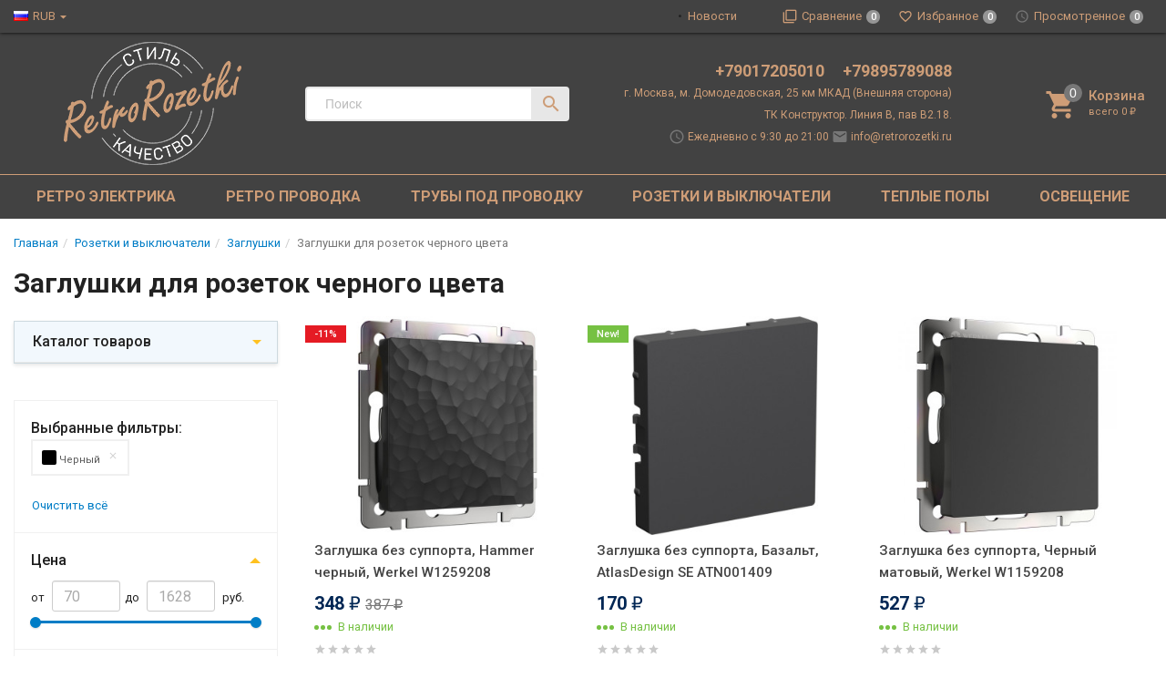

--- FILE ---
content_type: text/html; charset=utf-8
request_url: https://retrorozetki.ru/category/rozetki-i-vyklyuchateli/zaglushki/chernyy/
body_size: 39079
content:
<!DOCTYPE html><html lang="ru"><script src="//code.jivo.ru/widget/Tq1ogoMGWE" async></script><head><title>Черные заглушки для розеток в Москве — купить по цене от 130 руб. | RetroRozetki</title><meta charset="UTF-8"><meta http-equiv="x-ua-compatible" content="IE=edge"><meta name="Description" content="Заглушки для розеток черного цвета по выгодным ценам. RetroRozetki предлагает огромный ассортимент винтажной электрики. Расширенная гарантия на черные заглушки для розеток, собственный склад и шоу-рум. Доставка по Москве и России" /><meta name="viewport" content="width=device-width, initial-scale=1, maximum-scale=1, user-scalable=0" /><meta name="cmsmagazine" content="68343894ce506f2d731814f75faa8204" /><link rel="shortcut icon" href="/favicon.ico"/><link rel="alternate" type="application/rss+xml" title="Ретро розетки" href="https://retrorozetki.ru/news/rss/"><link href="/wa-data/public/shop/themes/dsvpro/shop.css?v11.3.2.84" rel="stylesheet" type="text/css" media="all" /><link href="/wa-data/public/shop/themes/dsvpro/shop.css?v11.3.2.84" rel="stylesheet" type="text/css" media="all"><!-- Global site tag (gtag.js) - Google Analytics -->
<script async src="https://www.googletagmanager.com/gtag/js?id=UA-180697709-1"></script>
<script>
  window.dataLayer = window.dataLayer || [];
  function gtag(){dataLayer.push(arguments);}
  gtag('js', new Date());

  gtag('config', 'UA-180697709-1');
</script>

    <script>!function(a){"use strict";var b=function(b,c,d){function e(a){return h.body?a():void setTimeout(function(){e(a)})}function f(){i.addEventListener&&i.removeEventListener("load",f),i.media=d||"all"}var g,h=a.document,i=h.createElement("link");if(c)g=c;else{var j=(h.body||h.getElementsByTagName("head")[0]).childNodes;g=j[j.length-1]}var k=h.styleSheets;i.rel="stylesheet",i.href=b,i.media="only x",e(function(){g.parentNode.insertBefore(i,c?g:g.nextSibling)});var l=function(a){for(var b=i.href,c=k.length;c--;)if(k[c].href===b)return a();setTimeout(function(){l(a)})};return i.addEventListener&&i.addEventListener("load",f),i.onloadcssdefined=l,l(f),i};"undefined"!=typeof exports?exports.loadCSS=b:a.loadCSS=b}("undefined"!=typeof global?global:this);</script>
    <script>loadCSS("//fonts.googleapis.com/css?family=Roboto:400,500,700", false, "all");loadCSS("/wa-data/public/site/themes/dsvpro/css/mi.min.css", false, "all");loadCSS("/wa-data/public/site/themes/dsvpro/css/social.min.css", false, "all");</script><noscript><link href="/wa-data/public/site/themes/dsvpro/css/mi.min.css?v1.3.2.84" rel="stylesheet"><link href="/wa-data/public/site/themes/dsvpro/css/social.min.css?v1.3.2.84" rel="stylesheet"></noscript><script>loadCSS( "/wa-content/font/ruble/arial/fontface.css", false, "all");</script><noscript><link href="/wa-content/font/ruble/arial/fontface.css" rel="stylesheet" type="text/css"></noscript><link href="/wa-apps/shop/plugins/quickorder/js/dialog/jquery.dialog.min.css?2.13.1" rel="stylesheet">
<link href="/wa-apps/shop/plugins/quickorder/css/frontend.min.css?2.13.1" rel="stylesheet">
<script src="/wa-content/js/jquery/jquery-1.11.1.min.js"></script><script src="/wa-apps/shop/plugins/quickorder/js/dialog/legacy/jquery.dialog.min.js?2.13.1"></script>
<script src="/wa-apps/shop/plugins/quickorder/js/frontend.min.js?2.13.1"></script>
<script>loadCSS("/wa-data/public/shop/themes/dsvpro/css/print.css", false, "print");</script><meta name="yandex-verification" content="33af0204c5076767" /><!-- plugin hook: 'frontend_head' --><link rel="stylesheet" href="/wa-apps/shop/plugins/seofilter/css/filter-link.css?v=9999999">
<script defer src="/wa-apps/shop/plugins/seofilter/js/filter_frontend.js?v=9999999"></script>

<script>
	(function () {
		var onReady = function (callback) {
			if (document.readyState!='loading') {
				callback();
			}
			else if (document.addEventListener) {
				document.addEventListener('DOMContentLoaded', callback);
			}
			else {
				document.attachEvent('onreadystatechange', function () {
					if (document.readyState=='complete') {
						callback();
					}
				});
			}
		};

		window.seofilter_init_data = {
			category_url: "\/category\/rozetki-i-vyklyuchateli\/zaglushki\/",
			filter_url: "\/category\/rozetki-i-vyklyuchateli\/zaglushki\/chernyy\/",
			current_filter_params: [],
			keep_page_number_param: false,
			block_empty_feature_values: true,

			price_min: 70,
			price_max: 1628,

			excluded_get_params: [],

			yandex_counter_code: false,

			feature_value_ids: {"color":["1","7","8","9","10","16","41","51","64","90","123","142","195","196","199","202","204","205","206","350","363","378","397","398","399","446","448","453","454","471"],"tip_montazha":["17","18"],"brand":["91","226","112375","112879"],"strana_proizvoditel":["46","92"],"material":["14"]},
			stop_propagation_in_frontend_script: true
		};

		onReady(function() {
			window.seofilterInit($, window.seofilter_init_data);
		});
	})();
</script>
<link rel='stylesheet' href='/wa-data/public/shop/plugins/itemsets/css/itemsetsFrontend.css'>
                <style type='text/css'>
                    i.itemsets-pl.loader { background: url(/wa-apps/shop/plugins/itemsets/img/loader.gif) no-repeat; width: 43px; height: 11px; display: inline-block; }
                </style>
                <script type='text/javascript' src='/wa-apps/shop/plugins/itemsets/js/itemsetsFrontend.js'></script>
                <script type='text/javascript' src='/wa-data/public/shop/plugins/itemsets/js/itemsetsFrontendLocale.js'></script>
                <script type='text/javascript'>
                    (function($) { 
                        $(function() {
                            $.itemsetsFrontend.init();
                        });
                    })(jQuery);
                </script><style id="quickorder-inline-styles" data-inline-css="1">[data-quickorder-pb]{background:rgba(250,133,100,1);color:#fff;-webkit-border-radius:5px;-moz-border-radius:5px;border-radius:5px;font-family:Arial,sans-serif;font-size:14px;font-style:normal;font-weight:normal;padding:10px 25px;margin-top:10px;margin-bottom:10px;text-align:center}[data-quickorder-pb]:hover{background:rgba(230,124,95,1)}[data-quickorder-pb]{display:table}.quickorder-form[data-quickorder-pf]{background:rgba(255,255,255,1);color:#5e5e5e;-webkit-border-radius:5px;-moz-border-radius:5px;border-radius:5px}[data-quickorder-pf] .quickorder-methods .s-quickorder-method{-webkit-border-radius:5px;-moz-border-radius:5px;border-radius:5px}[data-quickorder-pf] .quickorder-popup{-webkit-border-radius:5px;-moz-border-radius:5px;border-radius:5px}.quickorder-form [data-quickorder-pfh]{background:rgba(250,133,100,1);color:#fff;font-family:Arial,sans-serif;font-size:24px;font-style:normal;font-weight:normal;padding:10px 15px}[data-quickorder-pf] [data-quickorder-close]{right:15px}[data-quickorder-pf] .quickorder-popup-head{background:rgba(250,133,100,1);color:#fff}[data-quickorder-pf] .quickorder-popup{border:2px solid rgba(250,133,100,1)}.quickorder-form [data-quickorder-pt]{font-size:14px;font-style:normal;font-weight:bold}.quickorder-form [data-quickorder-pfs]{padding:7px;-webkit-border-radius:5px;-moz-border-radius:5px;border-radius:5px;border:1px solid #ccc;width:100%}[data-quickorder-pf] .quickorder-methods .s-quickorder-method{border:1px solid #ccc}[data-quickorder-pf] .quickorder-methods-form .wa-value input,[data-quickorder-pf] .quickorder-methods-form .wa-value select,[data-quickorder-pf] .wa-captcha-input,[data-quickorder-pf] .quickorder-methods-form .wa-value textarea{padding:7px;-webkit-border-radius:5px;-moz-border-radius:5px;border-radius:5px;border:1px solid #ccc}.quickorder-form [data-quickorder-pff]{padding:20px;text-align:center}.quickorder-form [data-quickorder-pfb]{background:rgba(250,133,100,1);color:#fff;-webkit-border-radius:5px;-moz-border-radius:5px;border-radius:5px;font-family:Arial,sans-serif;font-size:14px;font-style:normal;font-weight:normal;padding:10px 25px;text-align:center}.quickorder-form [data-quickorder-pfb]:hover{background:rgba(230,124,95,1)}[data-quickorder-pf] .quickorder-methods .s-quickorder-method:hover,[data-quickorder-pf] .quickorder-methods .s-quickorder-method.selected{background:rgba(250,133,100,.1)}[data-quickorder-pf] .quickorder-quantity-volume:hover{background:rgba(250,133,100,.1)}[data-quickorder-pf] .quickorder-popup .quickorder-quantity-button,[data-quickorder-pf] .quickorder-popup input[type="button"]{background:rgba(250,133,100,1);color:#fff;-webkit-border-radius:5px;-moz-border-radius:5px;border-radius:5px;font-family:Arial,sans-serif;font-size:14px;font-style:normal;font-weight:normal;padding:10px 25px;text-align:center}[data-quickorder-pf] .quickorder-popup .quickorder-quantity-button:hover{background:rgba(230,124,95,1)}[data-quickorder-cb]{background:rgba(250,133,100,1);color:#fff;-webkit-border-radius:5px;-moz-border-radius:5px;border-radius:5px;font-family:Arial,sans-serif;font-size:14px;font-style:normal;font-weight:normal;padding:10px 25px;margin-top:10px;margin-bottom:10px;text-align:center}[data-quickorder-cb]:hover{background:rgba(230,124,95,1)}[data-quickorder-cb]{display:table}.quickorder-form[data-quickorder-cf]{background:rgba(255,255,255,1);color:#5e5e5e;-webkit-border-radius:5px;-moz-border-radius:5px;border-radius:5px}[data-quickorder-cf] .quickorder-methods .s-quickorder-method{-webkit-border-radius:5px;-moz-border-radius:5px;border-radius:5px}[data-quickorder-cf] .quickorder-popup{-webkit-border-radius:5px;-moz-border-radius:5px;border-radius:5px}.quickorder-form [data-quickorder-cfh]{background:rgba(250,133,100,1);color:#fff;font-family:Arial,sans-serif;font-size:24px;font-style:normal;font-weight:normal;padding:10px 15px}[data-quickorder-cf] [data-quickorder-close]{right:15px}[data-quickorder-cf] .quickorder-popup-head{background:rgba(250,133,100,1);color:#fff}[data-quickorder-cf] .quickorder-popup{border:2px solid rgba(250,133,100,1)}.quickorder-form [data-quickorder-ct]{font-size:14px;font-style:normal;font-weight:bold}.quickorder-form [data-quickorder-cfs]{padding:7px;-webkit-border-radius:5px;-moz-border-radius:5px;border-radius:5px;border:1px solid #ccc;width:100%}[data-quickorder-cf] .quickorder-methods .s-quickorder-method{border:1px solid #ccc}[data-quickorder-cf] .quickorder-methods-form .wa-value input,[data-quickorder-cf] .quickorder-methods-form .wa-value select,[data-quickorder-cf] .wa-captcha-input,[data-quickorder-cf] .quickorder-methods-form .wa-value textarea{padding:7px;-webkit-border-radius:5px;-moz-border-radius:5px;border-radius:5px;border:1px solid #ccc}.quickorder-form [data-quickorder-cff]{padding:20px;text-align:center}.quickorder-form [data-quickorder-cfb]{background:rgba(250,133,100,1);color:#fff;-webkit-border-radius:5px;-moz-border-radius:5px;border-radius:5px;font-family:Arial,sans-serif;font-size:14px;font-style:normal;font-weight:normal;padding:10px 25px;text-align:center}.quickorder-form [data-quickorder-cfb]:hover{background:rgba(230,124,95,1)}[data-quickorder-cf] .quickorder-methods .s-quickorder-method:hover,[data-quickorder-cf] .quickorder-methods .s-quickorder-method.selected{background:rgba(250,133,100,.1)}[data-quickorder-cf] .quickorder-quantity-volume:hover{background:rgba(250,133,100,.1)}[data-quickorder-cf] .quickorder-popup .quickorder-quantity-button,[data-quickorder-cf] .quickorder-popup input[type="button"]{background:rgba(250,133,100,1);color:#fff;-webkit-border-radius:5px;-moz-border-radius:5px;border-radius:5px;font-family:Arial,sans-serif;font-size:14px;font-style:normal;font-weight:normal;padding:10px 25px;text-align:center}[data-quickorder-cf] .quickorder-popup .quickorder-quantity-button:hover{background:rgba(230,124,95,1)}/* Добавляйте свой CSS ниже */

.productForm .btn-quick {
	margin-left: auto;
	width: 100%;
	max-width: 253px;
}


@media( max-width: 1414px) {
	
	.productForm .btn-quick {
		max-width: 100%;	
	}
}



.quickorder-form .quickorder-form-head {
	background-color: #716969;
}

.quickorder-form .js-close-dialog {
	opacity: 1;
}

.quickorder-form .js-close-dialog:hover {
	opacity: 0.6;
}

.quickorder-form .js-close-dialog::before,
.quickorder-form .js-close-dialog::after {
	background-color: #ffffff;
}

.quickorder-form .quickorder-submit div,
.btn-quick.quickorder600  {
	background-color: #077fc3;
}

.quickorder-form .quickorder-submit div:hover,
.btn-quick.quickorder600:hover {
	background-color: #077fc3;
	opacity: 0.4;
}
</style><script>jQuery(document).ready(function($) {$.quickorder.init({version:'2.13.1',isDebug:'0',isMobile:'0',messages:{"Select product sku":"\u0412\u044b\u0431\u0440\u0430\u0442\u044c \u0432\u0430\u0440\u0438\u0430\u043d\u0442 \u0442\u043e\u0432\u0430\u0440\u0430","Product with the selected option combination is not available for purchase":"\u0422\u043e\u0432\u0430\u0440 \u0441 \u0432\u044b\u0431\u0440\u0430\u043d\u043d\u044b\u043c\u0438 \u0445\u0430\u0440\u0430\u043a\u0442\u0435\u0440\u0438\u0441\u0442\u0438\u043a\u0430\u043c\u0438 \u043d\u0435 \u0434\u043e\u0441\u0442\u0443\u043f\u0435\u043d \u0434\u043b\u044f \u0437\u0430\u043a\u0430\u0437\u0430","This product is already selected":"\u0422\u043e\u0432\u0430\u0440 \u0443\u0436\u0435 \u0432\u044b\u0431\u0440\u0430\u043d","Fix the errors above":"\u0418\u0441\u043f\u0440\u0430\u0432\u044c\u0442\u0435 \u0434\u043e\u043f\u0443\u0449\u0435\u043d\u043d\u044b\u0435 \u043e\u0448\u0438\u0431\u043a\u0438","The shopping cart is empty":"\u041a\u043e\u0440\u0437\u0438\u043d\u0430 \u043f\u0443\u0441\u0442\u0430","Wait, please... Redirecting":"\u041f\u043e\u0436\u0430\u043b\u0443\u0439\u0441\u0442\u0430, \u043f\u043e\u0434\u043e\u0436\u0434\u0438\u0442\u0435... \u0418\u0434\u0435\u0442 \u043f\u0435\u0440\u0435\u043d\u0430\u043f\u0440\u0430\u0432\u043b\u0435\u043d\u0438\u0435","Field is required":"\u041e\u0431\u044f\u0437\u0430\u0442\u0435\u043b\u044c\u043d\u043e\u0435 \u043f\u043e\u043b\u0435","Fill in required fields":"\u0417\u0430\u043f\u043e\u043b\u043d\u0438\u0442\u0435 \u043e\u0431\u044f\u0437\u0430\u0442\u0435\u043b\u044c\u043d\u044b\u0435 \u043f\u043e\u043b\u044f","Your order is empty":"\u0412\u0430\u0448 \u0437\u0430\u043a\u0430\u0437 \u043f\u0443\u0441\u0442","Fill in captcha field":"\u0417\u0430\u043f\u043e\u043b\u043d\u0438\u0442\u0435 \u043f\u0440\u043e\u0432\u0435\u0440\u043e\u0447\u043d\u044b\u0439 \u043a\u043e\u0434","Terms and agreement":"\u0423\u0441\u043b\u043e\u0432\u0438\u044f \u0438 \u0441\u043e\u0433\u043b\u0430\u0448\u0435\u043d\u0438\u044f","Phone format is not correct.<br>Use this one:":"\u041d\u0435\u043a\u043e\u0440\u0440\u0435\u043a\u0442\u043d\u044b\u0439 \u0444\u043e\u0440\u043c\u0430\u0442 \u0442\u0435\u043b\u0435\u0444\u043e\u043d\u0430.<br>\u0418\u0441\u043f\u043e\u043b\u044c\u0437\u0443\u0439\u0442\u0435 \u0442\u0430\u043a\u043e\u0439:","Shipping method has errors. Please, fix them.":"\u041c\u0435\u0442\u043e\u0434\u044b \u0434\u043e\u0441\u0442\u0430\u0432\u043a\u0438 \u0441\u043e\u0434\u0435\u0440\u0436\u0430\u0442 \u043e\u0448\u0438\u0431\u043a\u0438. \u041f\u043e\u0436\u0430\u043b\u0443\u0439\u0441\u0442\u0430, \u0438\u0441\u043f\u0440\u0430\u0432\u044c\u0442\u0435 \u0438\u0445.","Payment method has errors. Please, fix them.":"\u041c\u0435\u0442\u043e\u0434\u044b \u043e\u043f\u043b\u0430\u0442\u044b \u0441\u043e\u0434\u0435\u0440\u0436\u0430\u0442 \u043e\u0448\u0438\u0431\u043a\u0438. \u041f\u043e\u0436\u0430\u043b\u0443\u0439\u0441\u0442\u0430, \u0438\u0441\u043f\u0440\u0430\u0432\u044c\u0442\u0435 \u0438\u0445.","Minimal sum of order is %s":"\u041c\u0438\u043d\u0438\u043c\u0430\u043b\u044c\u043d\u0430\u044f \u0441\u0443\u043c\u043c\u0430 \u0437\u0430\u043a\u0430\u0437\u0430 %s","Minimal sum of each product is":"\u041c\u0438\u043d\u0438\u043c\u0430\u043b\u044c\u043d\u0430\u044f \u0441\u0442\u043e\u0438\u043c\u043e\u0441\u0442\u044c \u043a\u0430\u0436\u0434\u043e\u0433\u043e \u0442\u043e\u0432\u0430\u0440\u0430 %s","Minimal quantity of products is":"\u041c\u0438\u043d\u0438\u043c\u0430\u043b\u044c\u043d\u043e\u0435 \u043a\u043e\u043b\u0438\u0447\u0435\u0441\u0442\u0432\u043e \u0442\u043e\u0432\u0430\u0440\u043e\u0432","Minimal quantity of each product is":"\u041c\u0438\u043d\u0438\u043c\u0430\u043b\u044c\u043d\u043e\u0435 \u043a\u043e\u043b\u0438\u0447\u0435\u0441\u0442\u0432\u043e \u043a\u0430\u0436\u0434\u043e\u0433\u043e \u0442\u043e\u0432\u0430\u0440\u0430","Wait, please..":"\u041f\u043e\u0436\u0430\u043b\u0443\u0439\u0441\u0442\u0430, \u043f\u043e\u0434\u043e\u0436\u0434\u0438\u0442\u0435.."},currency:{"code":"RUB","sign":"\u0440\u0443\u0431.","sign_html":"<span class=\"ruble\">\u20bd<\/span>","sign_position":1,"sign_delim":" ","decimal_point":",","frac_digits":"2","thousands_sep":" "},usingPlugins:0,contactUpdate:0,popupClose:1,replace78:0,mobileStabDelay:'500',minimal:{"product_quantity":"","total_quantity":"","product_sum":"","price":"2000"},productButton:'[data-quickorder-product-button]',cartButton:'[data-quickorder-cart-button]',analytics:{"cart":{"ga_counter":"","ya_counter":"","yaecom":"","yaecom_goal_id":"","yaecom_container":"","ya_fopen":"","ya_submit":"","ya_submit_error":"","ga_category_fopen":"","ga_action_fopen":"","ga_category_submit":"","ga_action_submit":"","ga_category_submit_error":"","ga_action_submit_error":""},"product":{"ga_counter":"","ya_counter":"","yaecom":"","yaecom_goal_id":"","yaecom_container":"","ya_fopen":"","ya_submit":"","ya_submit_error":"","ga_category_fopen":"","ga_action_fopen":"","ga_category_submit":"","ga_action_submit":"","ga_category_submit_error":"","ga_action_submit_error":""}},urls:{getProductSkus:'/quickorder/getProductSkus/',shipping:'/quickorder/shipping/update/',update:'/quickorder/update/',load:'/quickorder/load/',payment:'/quickorder/payment/',send:'/quickorder/send/',service:'/quickorder/service/update/',cartSaveUrl:{shop:'https://retrorozetki.ru/cart/save/',plugin:'https://retrorozetki.ru/my/'},cartDeleteUrl:{shop:'https://retrorozetki.ru/cart/delete/',plugin:'https://retrorozetki.ru/my/'},cartAddUrl:{shop:'https://retrorozetki.ru/cart/add/',plugin:'https://retrorozetki.ru/my/'}}});});</script><style>body.boxed {background-image: url("/wa-data/public/site/themes/dsvpro/img/custom_background.jpg?v1553028963");background-position: top;}.header_theme_el .headerContent__cart i,.product__action.active,.product__action:hover,.nav-tabs>li.active>a,.nav-tabs>li.active>a:hover,.nav-tabs>li.active>a:focus,.post:hover .h2 { color: #c75532; }.heading::before,.promo:hover .promo__cover,.timeline__mask,.photos__item_mask,.ui-slider-horizontal .ui-slider-handle.ui-state-default,.ui-slider-horizontal .ui-widget-header { background-color: #c75532; }.tmb-wrap-table div.active,.nav-tabs>li.active>a,.nav-tabs>li.active>a:hover,.nav-tabs>li.active>a:focus,.nav-tabs>li>a:hover,.post:hover .post__panel,.about:hover hr,.modal-content { border-color: #c75532; }a { color: #56b3aa; }</style>


<style>
    /* цвет текста */
    html, body { color: #222; }

    /* цвет ссылок */
    a { color: #007dc6; }

    /* цвет наведения ссылок */
    a:hover { color: #1292ed; }

    /* черные ссылки / текст */
    .black,
    a.black { color: #000; }

    /* серые ссылки / текст */
    .gray,
    a.gray { color: #555; }

    /* обычные ссылки / текст */
    .darken,
    a.darken { color: #222; }

    /* разделитель : цвет */
    hr { border-color: #eee; }

    /* цитата : граница */
    blockquote { border-color: #eee; }

    /* фон содержимого сайта */
    body.body-auth,
    .wrapper { background: #fff; }

    /* ШАПКИ ОБЩЕЕ */
    .header { background: #fff; }

    /* верхнее меню : фон */
    .topMenu { background: #555; }

    /* верхнее меню : цвет меню страниц */
    .topMenu__pages,
    .topMenu__pages a { color: #d9d9d9; }

    /* верхнее меню : цвет сравнение, избранное */
    .topMenu__link
    .topMenu__link:hover { color: #fff; }

    .topMenu__badge {
        background: #959595; /* верхнее меню : фон индикаторов */
    color: #fff; /* верхнее меню : цвет индикаторов */
    }
    .full .topMenu__badge {
    background: #ffc120; /* верхнее меню : фон активных индикаторов */
    color: #000; /* верхнее меню : цвет активных индикаторов */
    }

    .mi-icon-badge[data-badge]::after {
        background: #777; /* шапка : индикаторы иконок : фон */
    color: #fff; /* шапка : индикаторы иконок : цвет */
    }

    .full .mi-icon-badge[data-badge]::after {
    background: #ffc120; /* шапка : индикаторы иконок : активный фон */
    color: #222; /* шапка : индикаторы иконок : активный цвет */
    }

    /* шапка : поиск : цвет границы */
    .search-form__button,
    .search-form__input { border-color: #b3b3b3; }

    .search-form__button {
    background: #ffc120; /* шапка : поиск : фон кнопки */
    color: #222; /* шапка : поиск : цвет кнопки */
    }


    /* ШАПКА 1 */
    /* шапка 1 : фон */
    .headerContent_theme_ua { background: #fff; }

    /* шапка 1 : категории : фон */
    .navbar_theme_ua { background: #fff; }

    /* шапка 1 : категории : цвет текста */
    .navbar_theme_ua .navbar-nav>li>a { color: #222; }

    /* шапка 1 : категории : цвет границы */
    .navbar_theme_ua .navbar-nav>li>a:hover { border-color: #000; }

    /* шапка 1 : цвет иконок */
    .headerLinks_theme_ua .headerLinks__link { color: #1d1d1d; }

    .headerLinks_theme_ua .full .headerLinks__icon::after {
    background-color: #e51b24; /* шапка 1 : индикаторы иконок : активный фон */
    color: #fff; /* шапка 1 : индикаторы иконок : активный цвет */
    }

    /* ШАПКА 2 */
    /* шапка 2 : цвет текста, ссылок */
    .header_theme_am,
    .header_theme_am a { color: #fff; }

    /* шапка 2 : фон */
    .headerContent_theme_am { background: #303030; }

    /* шапка 2 : навцигация : фон */
    .navbar_theme_am { background: transparent; }

    /* шапка 2 : навцигация : цвет текста */
    .navbar_theme_am .navbar-nav>li>a,
    .navbar_theme_am .navbar-nav>li>a:hover { color: #ccc; }

    /* шапка 2 : навигация : цвет текста каталога */
    .dropdown_theme_am > a { color: #fff !important}

    /* шапка 2 : навигация : цвет стрелки фикс. каталога */
    .header_theme_am.affix .navbar-nav>li:first-child>a::after { color: #ffc120 }

    /* шапка 2 : поиск : цвет границы */
    .search-form_theme_am .search-form__button,
    .search-form_theme_am .search-form__input { border-color: transparent; }


    /* ШАПКА 3 */
    /* шапка 3 : фон */
    .header_theme_wm { background: #007dc6; }

    /* шапка 3 : цвет текста, ссылок */
    .topMenu_theme_wm,
    .topMenu_theme_wm a { color: #fff; }

    /* шапка 3 : верхнее меню : фон */
    .topMenu_theme_wm { background: transparent; }

    /* шапка 3 : поиск : цвет границы */
    .search-form_theme_wm .search-form__button,
    .search-form_theme_wm .search-form__input { border-color: transparent; }

    /* шапка 3 : навигация : фон */
    .navbar_theme_wm { background: #fff; }

    /* шапка 3 : навигация : цвет ссылок */
    .navbar_theme_wm .navbar-nav>li>a { color: #007dc6; }

    /* шапка 3 : навигация : цвет промо */
    .navbar_theme_wm .navbar-promo { color: #f58339 !important; }

    /* шапка 3 : навигация : цвет стрелки фикс. каталога */
    .navbar-bars__arrow { color: #ffc120 }

    /* ШАПКА 4 */
    /* шапка 4 : цвет текста, ссылок */
    .header_theme_el,
    .header_theme_el a { color: #1d1d1d; }

    .topMenu_theme_el {
        background: #424242;
    }

    /* шапка 4 : верхнее меню : цвет меню страниц */
    .topMenu_theme_el .topMenu__pages,
    .topMenu_theme_el .topMenu__pages a { color: #222 }

    /* шапка 4 : верхнее меню : цвет сравнение, избранное */
    /*.topMenu_theme_el .topMenu__link:hover,
    .topMenu_theme_el .topMenu__link { color: #222 }*/

    /* шапка 4 : поиск : фон кнопки */
    .search-form_theme_el .search-form__button { background: transparent; }

    /* шапка 4 : корзина : цвет иконки */
    .header_theme_el .headerContent__cart i { color: #ce9d77; }

    /* шапка 4 : категории : фон */
    /*.navbar_theme_el { background-color: #8a5832; }*/

    /* шапка 4 : категории : цвет текста */
    /*.navbar_theme_el .navbar-nav>li>a,
    .navbar_theme_el .navbar-nav>li>a:hover,
    .navbar_theme_el .navbar-nav>li>a:focus { color: #fff }*/

    /* шапка 4 : категории : фон наведение */
    /*.navbar_theme_el .navbar-nav>li>a:hover { background-color: #a6283e; }*/

    /* ВЫПАДАЮЩИЕ СПИСКИ */
    /* выпадающие списки : фон */
    .dropdown-menu { background-color: rgba(255,255,255,0.96);; }

    /* выпадающие списки : стрелка : фон */
    .dropdown-arrow>.dropdown-menu::after { border-bottom-color: rgba(255,255,255,0.96);; }

    /* выпадающие списки : цвет ссылок */
    .dropdown-menu>li>a { color: #007dc6; }

    /* выпадающие списки : цвет стрелок */
    .dropdown>a::after,
    .dropdown-submenu>a::after { color: #ccc; }

    /* выпадающие списки : навигация : фон */
    .navbar-nav .dropdown-menu { background-color: #fff; }

    /* выпадающие списки : навигация : цвет текст */
    .navbar .dropdown-menu>li>a { color: #333; }

    /* выпадающие списки : навигация : цвет текст наведения */
    .navbar .dropdown-menu>li>a:hover { color: #b3b3b3; }

    /* выпадающие списки : навигация шапка 1 : цвет границы */
    .navbar_theme_ua ul.dropdown-menu { border-color: #000; }

    /* выпадающие списки : навигация шапка 2 : цвет текста наведение */
    .dropdown-menu_theme_am>li>a:hover { color: #007dc6; }

    /* выпадающие списки : мегаменю : цвет заголовков*/
    .megaMenu .megaMenu__heading { color: #000; }

    /* выпадающие списки : мегаменю : цвет текста */
    .megaMenu li a { color: #333; }

    /* выпадающие списки : мегаменю : цвет текста наведение */
    .megaMenu li a:hover { color: #b3b3b3; }

    /* выпадающие списки : меню шапка 2 : цвет текста */
    .amaMenu a { color: #5a5a5a; }

    /* ПОДПИСКА */
    .subscribe {
    background-color: #fff; /* подписка : фон */
    border-color: #f4f4f4; /* подписка : цвет границы */
    color: #222; /* подписка : цвет текста */
    }

    /* ПОДВАЛ */
    .footer {
    background-color: #fff; /* подвал : фон */
    border-color: #f4f4f4; /* подвал : цвет границы */
    color: #222; /* подвал : цвет текста */
    }

    /* подвал : цвет ссылок */
    .footer a { color: #007dc6; }

    /* КОПИРАЙТ */
    .copyright {
        background-color: #fafafa; /* копирайт : фон */
    border-color: #f4f4f4; /* копирайт : цвет границы */
    color: #424242; /* копирайт : цвет текста */
    }

    /* ФОРМЫ */
    .form input[type="text"],
    .form input[type="password"],
    .form input[type="email"],
    .form select,
    .form textarea,
    .form-control {
    background-color: #fff; /* формы : поля : фон */
    border-color: #ccc; /* формы : поля : граница */
    color: #555; /* формы : поля : цвет текста */
    }

    /* формы : поля : цвет границы фокуса */
    .form input[type="text"]:focus,
    .form input[type="password"]:focus,
    .form input[type="email"]:focus,
    .form select:focus,
    .form textarea:focus { border-color: #7fbbe6; }

    .checkbox:not(:checked)+label::before {
    background-color: #fff; /* формы : чекбокс : фон */
    border-color: #aaa; /* формы : чекбокс : граница */
    }

    .checkbox:checked+label::before {
    background-color: #76c143; /* формы : чекбокс : фон */
    border-color: #76c143; /* формы : чекбокс : граница */
    color: #fff; /* формы : чекбокс : цвет текста */
    }

    .radio:not(:checked)+label::before,
    .radio:checked+label::before {
    background: #fff; /* формы : радио : фон */
    border-color: #878787; /* формы : радио : граница */
    }

    /* формы : радио : фон кружка */
    .radio:checked+label::after { background: #878787; }

    .btn-default {
        color: #000; /* кнопка : обычная : цвет текста */
    background-color: #fff; /* кнопка : обычная : фон */
    border-color: #caced4; /* кнопка : обычная : граница */
    }

    .btn-primary,
    .login .form.auth input[type="submit"] {
    color: #fff; /* кнопка : синяя : цвет текста */
    background-color: #007dc6; /* кнопка : синяя : фон */
    border-color: #007dc6; /* кнопка : синяя : граница */
    }

    .btn-primary:hover,
    .login .form.auth input[type="submit"]:hover {
    color: #fff; /* кнопка : синяя : цвет текста наведения */
    background-color: #005d93; /* кнопка : синяя : фон наведения*/
    border-color: #005d93; /* кнопка : синяя : граница наведения */
    }

    .btn-danger {
    color: #fff; /* кнопка : красная : цвет текста */
    background-color: #e51b24; /* кнопка : красная : фон */
    border-color: #e51b24; /* кнопка : красная : граница */
    }

    .btn-danger:hover {
    color: #fff; /* кнопка : красная : цвет текста наведения */
    background-color: #b40028; /* кнопка : красная : фон наведения */
    border-color: #b40028; /* кнопка : красная : граница наведения */
    }

    /* БОКОВАЯ ПАНЕЛЬ */
    .sbNav__header {
        background: #f2f8fd; /* бок. категории : заголовок : фон */
        border-color: #e9e9e9; /* бок. категории : заголовок : граница */
    color: #222 !important; /* бок. категории : заголовок : цвет текста */
    }

    /* бок. категории : заголовок : цвет стрелки */
    .sbNav__header::after { color: #ffc120; }

    /* бок. категории : ссылки : фон */
    .sbNav__li { background: #fff; }

    /* бок. категории : ссылки : цвет текста */
    .sbNav__link,
    .sbNav .dropdown-menu>li>a { color: #555; }

    /* бок. категории : ссылки : цвет текста наведения */
    .sbNav__link:hover,
    .sbNav .dropdown-menu>li>a:hover { color: #007dc6; }

    /* бок. панель : заголовки : цвет текста */
    .sbHeading { color: #000; }

    /* бок. панель : бренды : цвет ссылок */
    .sbBrands a { color: #333; }

    /* бок. панель : новости : цвет наименования */
    .sbPosts__name { color: #333; }

    /* бок. панель : новости : цвет информации */
    .sbPosts__info { color: #888; }

    /* бок. панель : теги : граница */
    .sbTags__item { border-color: #f1f1f1; }

    /* бок. панель : теги : фон наведения */
    .sbTags__item:hover { background: #f1f1f1; }

    /* бок. панель : теги : цвет текст */
    .sbTags__tag { color: #5a5a5a !important; }

    /* бок. панель : слайдер : цвет стрелок */
    .slick-sb .slick-arrow::before { color: #000; }

    /* СЛАЙДЕР */
    /* слайдер : точки : цвет */
    .slick-dots li button { color: #c9c9c9; }

    /* слайдер : точки : активный цвет */
    .slick-dots li.slick-active button { color: #707070; }

    /* слайдер : стрелки : фон */
    .slick-arrow { background: rgba(255,255,255,0.3); }

    /* слайдер : стрелки : фон наведение */
    .slick-arrow:hover,
    .slick-arrow:focus { background-color: #fff; }

    /* слайдер : стрелки : цвет */
    .slick-arrow::before { color: #c7c7c7; }

    /* МАГАЗИН */
    /* карточка товара : фон */
    .products__inner { background: #fff; }

    /* карточка товара : граница наведение */
    .products.thumbs .products__item:hover .products__inner { border-color: #8c8c8c; }

    /* карточка товара : цвет названия */
    .products__link { color: #444; }

    /* карточка товара : цвет цены */
    .products__price { color: #007dc6; }

    /* карточка товара : цвет цены в фиксированной форме */
    .productAffix__price { color: #007dc6; }

    /* карточка товара : цвет избранного, сравнения */
    .product__action { color: #666; }

    .products__quickview {
        background: #fff; /* карточка товара : быстрый просмотр : фон */
        color: #222; /* карточка товара : быстрый просмотр : текст */
    }

    /* услуги : цвет иконки */
    .service__icon { color: #5e5e5e; }

    /* услуги : цвет наведения иконки */
    .service:hover .service__icon  { color: #21242a; }

    /* заголовки : граница */
    .heading::before { background: #e51b24; }


    .nav-tabs:not(.quickview__tabs)>li.active>a,
    .nav-tabs:not(.quickview__tabs)>li.active>a:hover,
    .nav-tabs:not(.quickview__tabs)>li.active>a:focus {
    color: #e51b24; /* табы : активная вкладка : цвет текущей */
    border-color: #e51b24; /* табы : активная вкладка : граница текущей */
    }

    /* посты : граница */
    .post__panel { border-color: #e7e7e7; }

    /* посты : граница наведения */
    .post:hover .post__panel { border-color: #cd9d77; }

    /* посты : цвет заголовка наведение */
    .post:hover .h2 { color: #cd9d77; }

    /* посты : маска изображения */
    .timeline__mask { background: #cd9d77; }

    /* бренды : цвет границы */
    .brands,
    .brands__all { border-color: #ebebeb; }

    /* описание : разделитель : граница */
    .about hr { border-color: #e4e4e4; }

    /* описание : разделитель : граница наведения */
    .about:hover hr { border-color: #007dc6; }

    /* сортировка : цвет границы */
    .sort { border-color: #e9e9e9; }

    .sort .dropdown>a {
        background: #dfebed; /* сортировка : кнопка : фон */
        border-color: #c2cfd6; /* сортировка : кнопка : граница */
    color: #222; /* сортировка : кнопка : текст */
    }

    .sort .dropdown .dropdown-menu {
    background: #fff; /* сортировка : список : фон */
    border-color: #007dc6; /* сортировка : список : граница */
    color: #222; /* сортировка : список : текст */
    }

    .sort .selected a { color: #007dc6; } /* сортировка : список : текст активный */

    /* сортировка : вид : цвет */
    .sort__view a { color: #d9d9d9; }

    /* сортировка : вид : цвет активный */
    .sort__view a.active { color: #9ed6fa; }

    /* фильтр : фон */
    .filter,
    .sbSort__inner { background: #fff; }

    /* фильтр : граница */
    .filter,
    .filter__block { border-color: #f0f0f0; }

    /* фильтр : слайдер : фон */
    .ui-slider-horizontal.ui-widget-content { background: #bbb; }

    /* фильтр : слайдер : активный фон и кружки */
    .ui-slider-horizontal .ui-widget-header,
    .ui-slider-horizontal .ui-slider-handle.ui-state-default { background: #007dc6; }

    /* фильтр : стрелки : цвет */
    .filter__header a::before,
    .sbSort__btn::before { border-top-color: #ffc120; }

    /* фильтр моб : кнопки : фон */
    .filterMobile { background: #f2f8fd; }

    /* фильтр моб : разделитель : фон */
    .sbSort { background: #e9e9e9; }


    /* форма продукта : фон */
    .productForm { background: #fff; }

    /* форма продукта : граница */
    .productForm,
    .productForm__header { border-color: #c2cfd6; }

    /* форма продукта : заголовок : фон */
    .productForm__header { background: #f2f8fd; }

    /* количество : фон */
    .qty { background: #eee; }

    /* количество : кнопки : фон */
    .qty button { background: #ddd; }

    /* количество : кнопки : цвет */
    .qty__plus::before { border-bottom-color: #444 !important; }
    .qty__minus::before { border-top-color: #444 !important; }

    @media (min-width: 991px) {
        .cartOrder__block {
            background: #fff; /* корзина : форма : фон */
            border-color: #c2cfd6; /* корзина : форма : граница */
        }
    }

    /* оформление : фон */
    .panel { background: #fff; }

    /* мои заказы : фон */
    .myTable { background: #fff; }

    /* мои заказы : граница */
    .myTable,
    .myOrders__table>.row { border-color: #dbdbdb; }

    /* мои заказы : заголовок : фон */
    .myTable__header { background: #f1f8fd; }

    /* статусная строка : линия : фон */
    .progress-step::after { background-color: #c0ced4; }

    .progress-step .progress-marker {
        color: #fff; /* статусная строка : маркер : текст */
        background-color: #fff; /* статусная строка : маркер : фон */
        border-color: #c0ced4; /* статусная строка : маркер : граница */
    }

    .progress-step.is-active .progress-marker {
        background-color: #6dc150; /* статусная строка : маркер : фон активный */
        border-color: #6dc150; /* статусная строка : маркер : граница активная */
    }

    .progress-step:hover .progress-marker {
        background-color: #8cce76; /* статусная строка : маркер : фон наведения*/
        border-color: #8cce76; /* статусная строка : маркер : граница наведения */
    }

    /* БЛОГ , ФОТО */
    /* блог : разделитель : фон */
    .timeline::before { background-color: #eee; }

    /* блог : метка даты : цвет */
    .timeline__badge,
    .timeline__panel::before { color: #ccc; }

    /* отзывы  : граница */
    .review { border-color: #e3e3e3; }

    /* отзывы : дата : цвет текста */
    .review__date { color: #8c8c8c; }

    /* фото : маска */
    .photos__item_mask { background-color: #e51b24; }
</style><meta property="og:type" content="website">
<meta property="og:title" content="Черные заглушки для розеток в Москве — купить по цене от 130 руб. | RetroRozetki">
<meta property="og:description" content="Заглушки для розеток черного цвета по выгодным ценам. RetroRozetki предлагает огромный ассортимент винтажной электрики. Расширенная гарантия на черные заглушки для розеток, собственный склад и шоу-рум. Доставка по Москве и России">
<meta property="og:url" content="https://retrorozetki.ru/category/rozetki-i-vyklyuchateli/zaglushki/">
<link rel="icon" href="/favicon.ico?v=1668690824" type="image/x-icon" /><link rel="apple-touch-icon" href="/apple-touch-icon.png?v=1668690824" /><meta property="og:image" content="https://retrorozetki.ru/wa-data/public/site/themes/dsvpro/img/mylogo.png?v1594279496?v1.3.2.72"><!--[if lt IE 9]><script src="https://oss.maxcdn.com/html5shiv/3.7.3/html5shiv.min.js"></script><script src="https://oss.maxcdn.com/respond/1.4.2/respond.min.js"></script><![endif]--></head><body class="boxed"><div class="wrapper"><div class="header-wrapper header-wrapper-theme_el">







<div hidden>sobaka theme_el</div>
<header class="header header_theme_el hidden-xs hidden-sm" data-spy="affix" data-offset-top="220"><div class="topMenu topMenu_theme_el affix-hidden"><div class="container-fluid"><ul class="topMenu__crcy list-inline"><li class="dropdown"><img src="/wa-content/img/country/rus.gif" alt="RUB"><a href="javascript:void(0)">RUB</a><ul class="dropdown-menu"><li class="active"><a href="javascript:void(0)" data-crcy="RUB"><img src="/wa-content/img/country/rus.gif" alt="RUB">Российский рубль</a></li><li><a href="javascript:void(0)" data-crcy="USD"><img src="/wa-content/img/country/usa.gif" alt="USD">Доллар США</a></li><li><a href="javascript:void(0)" data-crcy="EUR"><img src="/wa-content/img/country/deu.gif" alt="EUR">Евро</a></li></ul></li></ul><ul class="topMenu__pages list-inline custom-top-menu"><div hidden> omar /news/ /category/rozetki-i-vyklyuchateli/zaglushki/chernyy/</div><li><a href="/news/">Новости</a></li></ul><ul class="topMenu__pages list-inline"></ul><ul class="topMenu__user list-inline list-unstyled"><li><a class="topMenu__link js-compare" href="javascript:void(0);"><i class="mi mi-filter-none topMenu__icon"></i><span class="topMenu__label">Сравнение</span><span class="badge topMenu__badge js-compare-count">0</span></a></li><li><a class="topMenu__link js-favorite" href="/search/?func=wishlist" rel="nofollow"><i class="mi mi-favorite-border topMenu__icon"></i><span class="topMenu__label">Избранное</span><span class="badge topMenu__badge js-favorite-count">0</span></a></li><li><a class="topMenu__link js-viewed" href="/search/?func=viewed" rel="nofollow"><i class="mi mi-access-time topMenu__icon"></i><span class="topMenu__label">Просмотренное</span><span class="badge topMenu__badge js-viewed-count">0</span></a></li></ul></div></div><div class="headerContent headerContent_theme_el"><div class="container-fluid"><div class="row vertical-align"><div class="col-md-3 logo-wrap">
	<a href="/" class="logo logo_theme_el">
        <img src="/wa-data/public/site/themes/dsvpro/img/mylogo.png?v1594279496?v1.3.2.84" alt="Ретро розетки">
	</a>
 </div><div class="col-md-3"><div class="search-form search-form_theme_el" id="searchWrapper"><div class="js-searchpro__field-wrapper" id="searchpro-field-wrapper-6967f35907570" >
		<div class="js-searchpro__field" style="display: none;">
	<div class="searchpro__field">
	<div class="searchpro__field-container js-searchpro__field-container">
		<div class="searchpro__field-input-container">
			<input class="searchpro__field-input js-searchpro__field-input" autocomplete="off"
			       placeholder="Поиск"/>
			<div class="searchpro__field-clear-button js-searchpro__field-clear-button" style="display: none;"></div>
		</div>
				<div class="searchpro__field-button-container">
			<div class="searchpro__field-button js-searchpro__field-button">Найти</div>
		</div>
	</div>
</div>

</div>

<script type="text/javascript">
	(function($) {
		var create_field = function(field) {
			new field('searchpro-field-wrapper-6967f35907570', {"dropdown_status":true,"category_status":false,"dropdown_min_length":3,"history_cookie_key":"shop_searchpro_search_history","popular_status":true,"popular_max_count":5,"history_status":true,"history_search_status":true,"history_max_count":5,"clear_button_status":true,"helper_dropdown":{"current":"<div class=\"searchpro__dropdown\">\n\t<div class=\"searchpro__dropdown-group searchpro__dropdown-group-history\">\n\t\t\t\t\t<div class=\"searchpro__dropdown-group-title\">\n\t\t\t\t\u041f\u043e\u043f\u0443\u043b\u044f\u0440\u043d\u044b\u0435 \u0437\u0430\u043f\u0440\u043e\u0441\u044b\n\t\t\t<\/div>\n\t\t\t<div class=\"searchpro__dropdown-group-entities js-searchpro__dropdown-entities\">\n\t\t\t\t\t\t\t\t\t<a class=\"searchpro__dropdown-entity js-searchpro__dropdown-entity\"\n\t\t\t\t\t   data-action=\"value:data-value\" data-value=\"gauss\" href=\"\/search\/gauss\/\">\n\t\t\t\t\t\tgauss\n\n\t\t\t\t\t\t\t\t\t\t\t<\/a>\n\t\t\t\t\t\t\t\t\t<a class=\"searchpro__dropdown-entity js-searchpro__dropdown-entity\"\n\t\t\t\t\t   data-action=\"value:data-value\" data-value=\"lindas\" href=\"\/search\/lindas\/\">\n\t\t\t\t\t\tlindas\n\n\t\t\t\t\t\t\t\t\t\t\t<\/a>\n\t\t\t\t\t\t\t\t\t<a class=\"searchpro__dropdown-entity js-searchpro__dropdown-entity\"\n\t\t\t\t\t   data-action=\"value:data-value\" data-value=\"petrucci\" href=\"\/search\/petrucci\/\">\n\t\t\t\t\t\tpetrucci\n\n\t\t\t\t\t\t\t\t\t\t\t<\/a>\n\t\t\t\t\t\t\t\t\t<a class=\"searchpro__dropdown-entity js-searchpro__dropdown-entity\"\n\t\t\t\t\t   data-action=\"value:data-value\" data-value=\"\u0440\u0435\u0442\u0440\u043e \u0432\u044b\u043a\u043b\u044e\u0447\u0430\u0442\u0435\u043b\u0438\" href=\"\/search\/%D1%80%D0%B5%D1%82%D1%80%D0%BE+%D0%B2%D1%8B%D0%BA%D0%BB%D1%8E%D1%87%D0%B0%D1%82%D0%B5%D0%BB%D0%B8\/\">\n\t\t\t\t\t\t\u0440\u0435\u0442\u0440\u043e \u0432\u044b\u043a\u043b\u044e\u0447\u0430\u0442\u0435\u043b\u0438\n\n\t\t\t\t\t\t\t\t\t\t\t<\/a>\n\t\t\t\t\t\t\t\t\t<a class=\"searchpro__dropdown-entity js-searchpro__dropdown-entity\"\n\t\t\t\t\t   data-action=\"value:data-value\" data-value=\"bironi\" href=\"\/search\/bironi\/\">\n\t\t\t\t\t\tbironi\n\n\t\t\t\t\t\t\t\t\t\t\t<\/a>\n\t\t\t\t\t\t\t<\/div>\n\t\t\t\t<div class=\"js-searchpro__dropdown-history\">\n\t\t\t\t\t<\/div>\n\t<\/div>\n<\/div>\n","template":"<div class=\"searchpro__dropdown\">\n\t<div class=\"searchpro__dropdown-group searchpro__dropdown-group-history\">\n\t\t\t\t\t<div class=\"searchpro__dropdown-group-title\">\n\t\t\t\t\u041f\u043e\u043f\u0443\u043b\u044f\u0440\u043d\u044b\u0435 \u0437\u0430\u043f\u0440\u043e\u0441\u044b\n\t\t\t<\/div>\n\t\t\t<div class=\"searchpro__dropdown-group-entities js-searchpro__dropdown-entities\">\n\t\t\t\t\t\t\t\t\t<a class=\"searchpro__dropdown-entity js-searchpro__dropdown-entity\"\n\t\t\t\t\t   data-action=\"value:data-value\" data-value=\"gauss\" href=\"\/search\/gauss\/\">\n\t\t\t\t\t\tgauss\n\n\t\t\t\t\t\t\t\t\t\t\t<\/a>\n\t\t\t\t\t\t\t\t\t<a class=\"searchpro__dropdown-entity js-searchpro__dropdown-entity\"\n\t\t\t\t\t   data-action=\"value:data-value\" data-value=\"lindas\" href=\"\/search\/lindas\/\">\n\t\t\t\t\t\tlindas\n\n\t\t\t\t\t\t\t\t\t\t\t<\/a>\n\t\t\t\t\t\t\t\t\t<a class=\"searchpro__dropdown-entity js-searchpro__dropdown-entity\"\n\t\t\t\t\t   data-action=\"value:data-value\" data-value=\"petrucci\" href=\"\/search\/petrucci\/\">\n\t\t\t\t\t\tpetrucci\n\n\t\t\t\t\t\t\t\t\t\t\t<\/a>\n\t\t\t\t\t\t\t\t\t<a class=\"searchpro__dropdown-entity js-searchpro__dropdown-entity\"\n\t\t\t\t\t   data-action=\"value:data-value\" data-value=\"\u0440\u0435\u0442\u0440\u043e \u0432\u044b\u043a\u043b\u044e\u0447\u0430\u0442\u0435\u043b\u0438\" href=\"\/search\/%D1%80%D0%B5%D1%82%D1%80%D0%BE+%D0%B2%D1%8B%D0%BA%D0%BB%D1%8E%D1%87%D0%B0%D1%82%D0%B5%D0%BB%D0%B8\/\">\n\t\t\t\t\t\t\u0440\u0435\u0442\u0440\u043e \u0432\u044b\u043a\u043b\u044e\u0447\u0430\u0442\u0435\u043b\u0438\n\n\t\t\t\t\t\t\t\t\t\t\t<\/a>\n\t\t\t\t\t\t\t\t\t<a class=\"searchpro__dropdown-entity js-searchpro__dropdown-entity\"\n\t\t\t\t\t   data-action=\"value:data-value\" data-value=\"bironi\" href=\"\/search\/bironi\/\">\n\t\t\t\t\t\tbironi\n\n\t\t\t\t\t\t\t\t\t\t\t<\/a>\n\t\t\t\t\t\t\t<\/div>\n\t\t\t\t<div class=\"js-searchpro__dropdown-history\">\n\t\t\t\t\t\t\t<div class=\"searchpro__dropdown-group-title\">\n\t\t\t\t\t\u0418\u0441\u0442\u043e\u0440\u0438\u044f \u0437\u0430\u043f\u0440\u043e\u0441\u043e\u0432\n\t\t\t\t<\/div>\n\t\t\t\t<div class=\"searchpro__dropdown-group-entities js-searchpro__dropdown-entities\">\n\t\t\t\t\t\t\t\t\t\t\t<a class=\"searchpro__dropdown-entity js-searchpro__dropdown-entity\"\n\t\t\t\t\t\t   data-action=\"value:data-value\" data-value=\"\" href=\"\/search\/%QUERY%\/\">\n\t\t\t\t\t<span class=\"js-searchpro__dropdown-entity_query\">\n\t\t\t\t\t\t\n\t\t\t\t\t<\/span>\n\t\t\t\t\t\t\t\t\t\t\t\t\t\t\t<div class=\"searchpro__dropdown-entity_delete-button js-searchpro__dropdown-entity_delete-button\">\n\t\t\t\t\t\t\t\t\t\u0423\u0434\u0430\u043b\u0438\u0442\u044c\n\t\t\t\t\t\t\t\t<\/div>\n\t\t\t\t\t\t\t\t\t\t\t\t\t<\/a>\n\t\t\t\t\t\t\t\t\t<\/div>\n\t\t\t\t\t<\/div>\n\t<\/div>\n<\/div>\n"}});
		};

		if(window.shop_searchpro_field) {
			create_field(window.shop_searchpro_field);
			return;
		}

		$(document).on('shop-searchpro-field-loaded', function(e, field) {
			create_field(field);
		});
	})(jQuery);
</script>

	</div>
 <script type="text/javascript" src="https://retrorozetki.ru/searchpro-plugin/config/?v99999999999999999 (fork version: 1.10.0)?1316402317"></script> <script type="text/javascript"> (function() { window.shop_searchpro.loader.loadJs('/wa-apps/shop/plugins/searchpro/js/frontend.field.js?v99999999999999999 (fork version: 1.10.0)', 'field', null); window.shop_searchpro.loader.loadCss('https://retrorozetki.ru/wa-apps/shop/plugins/searchpro/css/frontend.fonts.css?v99999999999999999 (fork version: 1.10.0)'); window.shop_searchpro.loader.loadCss('https://retrorozetki.ru/wa-data/public/shop/themes/dsvpro/searchpro_plugin_field.css?v99999999999999999 (fork version: 1.10.0)'); window.shop_searchpro.loader.loadCss('https://retrorozetki.ru/wa-data/public/shop/plugins/searchpro/stylesheet/dsvpro/field.css?1683008501'); })(); </script> </div></div><div class="col-md-7 col-lg-6 headerContent__info"><ul class="list-unstyled headerContent__contacts"></ul><ul class="list-unstyled headerContent__contacts"><li class="fs-18em fw-7"><a href="tel:+79017205010">+79017205010    </a> &nbsp; &nbsp;  <a href="tel:+79895789088">+79895789088    </a></li><li class="fs-12em text-elips">г. Москва, м. Домодедовская, 25 км МКАД (Внешняя сторона)<br><a href="/kontakty/">ТК Конструктор. Линия В, пав В2.18.</a></li><li class="fs-12em text-elips"><i class="material-icons" style="font-size:18px; color:#777;">schedule</i> Ежедневно с 9:30 до 21:00 <i class="material-icons" style="font-size:18px; color:#777;">email</i> <a href="mailto:info@retrorozetki.ru">info@retrorozetki.ru</a></li></ul><ul class="headerLinks headerLinks_theme_el"><li id="cart"><a class="headerContent__cart td-none js-cart" href="/cart/"><span class="mi-icon-badge js-cart-count" data-badge="0"><i class="mi mi-shopping-cart headerLinks__icon"></i></span><div class="text-left"><p class="fs-15em fw-5">Корзина</p><p class="fs-11em tt-lc">Всего <span class="js-cart-total">0 <span class="ruble">₽</span></span></p></div></a><div id="flying-cart" class="flyingCart is-empty">
    <div class="flyingCart__content">
            </div>
    <div class="flyingCart__summary">
        <div class="row">
            <div class="col-xs-12">
                <p><span class="gray fs-13em">Всего</span>: <span class="fw-7 fs-14em js-cart-total">0 <span class="ruble">₽</span></span></p>
                <a href="/cart/" class="btn btn-primary btn-block">Корзина</a>
            </div>
        </div>
    </div>
    <div id="flying_cart_template" class="hidden">
        <div class="row">
            <div class="col-xs-4 flyingCart__image">
                <img src="[data-uri]" alt="flyingcart template">
            </div>
            <div class="col-xs-8">
                <p class="flyingCart__name fs-15em fw-5"></p>
                <p class="flyingCart__price color-price fs-13em fw-7"></p>
                <a href="javascript:void(0)" class="flyingCart__delete fs-13em">Удалить</a>
                <span class="flyingCart__count hidden"></span>
            </div>
        </div>
    </div>
</div></li></ul></div></div></div></div><div class="c-main-navigation"><nav class="main-navigation" style="display:none;"><div class="w-main-menu-level_1"><ul class="main-menu-list --level_1"><li class="main-menu-item --level_1"data-child-exist="true"data-arr-item-id="0"><div class="main-menu-link --level_1"><span class="main-menu-item-name --level_1"><span class="main-menu-item-name__text">Ретро электрика</span></span></div></li><li class="main-menu-item --level_1"data-child-exist="true"data-arr-item-id="1"><a href="/category/retro-provoda/" class="main-menu-link --level_1"><span class="main-menu-item-name --level_1"><span class="main-menu-item-name__text">Ретро проводка</span></span></a></li><li class="main-menu-item --level_1"data-child-exist="true"data-arr-item-id="2"><a href="/category/truby-pod-provodku/" class="main-menu-link --level_1"><span class="main-menu-item-name --level_1"><span class="main-menu-item-name__text">Трубы под проводку</span></span></a></li><li class="main-menu-item --level_1"data-child-exist="true"data-arr-item-id="3"><a href="/category/rozetki-i-vyklyuchateli/" class="main-menu-link --level_1"><span class="main-menu-item-name --level_1"><span class="main-menu-item-name__text">Розетки и выключатели</span></span></a></li><li class="main-menu-item --level_1"data-child-exist="true"data-arr-item-id="4"><a href="/category/teplye-poly/" class="main-menu-link --level_1"><span class="main-menu-item-name --level_1"><span class="main-menu-item-name__text">Теплые полы</span></span></a></li><li class="main-menu-item --level_1"data-child-exist="true"data-arr-item-id="5"><a href="/category/osveshchenie/" class="main-menu-link --level_1"><span class="main-menu-item-name --level_1"><span class="main-menu-item-name__text">Освещение</span></span></a></li></ul><div class="w-main-menu-view-more-panel c-expand-block --js-start-short"><button type="button" class="main-menu-view-more-btn c-expand-block-btn">еще...</button><div class="c-expand-block-body"><ul class="main-menu-view-more-panel"></ul></div></div></div><div class="w-main-menu-dropdown-panel"><div class="w-dropdown-left-column"><ul class="main-menu-list --level_2" data-parent-arr-id="0"><li class="main-menu-item --level_2" data-arr-item-id="0-0"><a href="/category/retro-vyklyuchateli/" class="main-menu-link --level_2"><span class="main-menu-item-name --level_2"><span class="main-menu-item-name__text">Ретро выключатели</span></span></a></li><li class="main-menu-item --level_2" data-arr-item-id="0-1"><a href="/category/retro-rozetki/" class="main-menu-link --level_2"><span class="main-menu-item-name --level_2"><span class="main-menu-item-name__text">Ретро розетки</span></span></a></li><li class="main-menu-item --level_2" data-arr-item-id="0-2"><a href="/category/ramki-i-podlozhki/" class="main-menu-link --level_2"><span class="main-menu-item-name --level_2"><span class="main-menu-item-name__text">Рамки и подложки</span></span></a></li><li class="main-menu-item --level_2" data-arr-item-id="0-3"><a href="/category/nakladki-na-brevno/" class="main-menu-link --level_2"><span class="main-menu-item-name --level_2"><span class="main-menu-item-name__text">Накладки на бревно</span></span></a></li><li class="main-menu-item --level_2" data-arr-item-id="0-4"><a href="/category/izolyatory-i-aksesyary/" class="main-menu-link --level_2"><span class="main-menu-item-name --level_2"><span class="main-menu-item-name__text">Изоляторы и аксессуары</span></span></a></li><li class="main-menu-item --level_2" data-arr-item-id="0-5"><a href="/category/raspayachnye-korobki/" class="main-menu-link --level_2"><span class="main-menu-item-name --level_2"><span class="main-menu-item-name__text">Распаечные коробки</span></span></a></li><li class="main-menu-item --level_2" data-arr-item-id="0-6"><a href="/category/retro-udliniteli/" class="main-menu-link --level_2"><span class="main-menu-item-name --level_2"><span class="main-menu-item-name__text">Ретро удлинители</span></span></a></li><li class="main-menu-item --level_2" data-arr-item-id="0-7"><a href="/category/retro-lampy/" class="main-menu-link --level_2"><span class="main-menu-item-name --level_2"><span class="main-menu-item-name__text">Ретро лампы Эдисона</span></span></a></li></ul><ul class="main-menu-list --level_2" data-parent-arr-id="1"><li class="main-menu-item --level_2" data-arr-item-id="1-0"><a href="/category/retro-provoda/" class="main-menu-link --level_2"><span class="main-menu-item-name --level_2"><span class="main-menu-item-name__text">Ретро провода</span></span></a></li></ul><ul class="main-menu-list --level_2" data-parent-arr-id="2"><li class="main-menu-item --level_2" data-arr-item-id="2-0"><a href="#" class="main-menu-link --level_2"><span class="main-menu-item-name --level_2"><span class="main-menu-item-name__text">Трубы под проводку</span></span></a></li></ul><ul class="main-menu-list --level_2" data-parent-arr-id="3"><li class="main-menu-item --level_2" data-arr-item-id="3-0"><a href="/category/rozetki-i-vyklyuchateli/rozetki/" class="main-menu-link --level_2"><span class="main-menu-item-name --level_2"><span class="main-menu-item-name__text">Розетки</span></span></a></li><li class="main-menu-item --level_2" data-arr-item-id="3-1"><a href="/category/rozetki-i-vyklyuchateli/vyklyuchateli/" class="main-menu-link --level_2"><span class="main-menu-item-name --level_2"><span class="main-menu-item-name__text">Выключатели</span></span></a></li><li class="main-menu-item --level_2" data-arr-item-id="3-2"><a href="/category/rozetki-i-vyklyuchateli/ramki/" class="main-menu-link --level_2"><span class="main-menu-item-name --level_2"><span class="main-menu-item-name__text">Рамки</span></span></a></li><li class="main-menu-item --level_2" data-arr-item-id="3-3"><a href="/category/rozetki-i-vyklyuchateli/svetoregulyatory/" class="main-menu-link --level_2"><span class="main-menu-item-name --level_2"><span class="main-menu-item-name__text">Диммеры и светорегуляторы</span></span></a></li><li class="main-menu-item --level_2" data-arr-item-id="3-4"><a href="/category/rozetki-i-vyklyuchateli/datchiki/" class="main-menu-link --level_2"><span class="main-menu-item-name --level_2"><span class="main-menu-item-name__text">Датчики</span></span></a></li><li class="main-menu-item --level_2" data-arr-item-id="3-5"><a href="/category/rozetki-i-vyklyuchateli/upravlenie-zhalyuzi/" class="main-menu-link --level_2"><span class="main-menu-item-name --level_2"><span class="main-menu-item-name__text">Управление жалюзи</span></span></a></li><li class="main-menu-item --level_2" data-arr-item-id="3-6"><a href="/category/rozetki-i-vyklyuchateli/vyvody-kabelya/" class="main-menu-link --level_2"><span class="main-menu-item-name --level_2"><span class="main-menu-item-name__text">Вывод кабеля</span></span></a></li><li class="main-menu-item --level_2" data-arr-item-id="3-7"><a href="/category/rozetki-i-vyklyuchateli/zaglushki/" class="main-menu-link --level_2"><span class="main-menu-item-name --level_2"><span class="main-menu-item-name__text">Заглушки</span></span></a></li><li class="main-menu-item --level_2" data-arr-item-id="3-8"><a href="/category/rozetki-i-vyklyuchateli/montazhnye-korobki-i-supporty/" class="main-menu-link --level_2"><span class="main-menu-item-name --level_2"><span class="main-menu-item-name__text">Монтажные коробки и суппорты</span></span></a></li><li class="main-menu-item --level_2" data-arr-item-id="3-9"><a href="/category/rozetki-i-vyklyuchateli/zvonki/" class="main-menu-link --level_2"><span class="main-menu-item-name --level_2"><span class="main-menu-item-name__text">Звонки</span></span></a></li><li class="main-menu-item --level_2" data-arr-item-id="3-10"><a href="/category/rozetki-i-vyklyuchateli/termoregulyatory/" class="main-menu-link --level_2"><span class="main-menu-item-name --level_2"><span class="main-menu-item-name__text">Терморегуляторы</span></span></a></li></ul><ul class="main-menu-list --level_2" data-parent-arr-id="4"><li class="main-menu-item --level_2" data-arr-item-id="4-0"><a href="/category/teplye-poly/pod-plitku/" class="main-menu-link --level_2"><span class="main-menu-item-name --level_2"><span class="main-menu-item-name__text">Под плитку</span></span></a></li><li class="main-menu-item --level_2" data-arr-item-id="4-1"><a href="/category/teplye-poly/v-styazh/" class="main-menu-link --level_2"><span class="main-menu-item-name --level_2"><span class="main-menu-item-name__text">В стяжку</span></span></a></li><li class="main-menu-item --level_2" data-arr-item-id="4-2"><a href="/category/teplye-poly/termoregulyatory/" class="main-menu-link --level_2"><span class="main-menu-item-name --level_2"><span class="main-menu-item-name__text">Терморегуляторы</span></span></a></li></ul><ul class="main-menu-list --level_2" data-parent-arr-id="5"><li class="main-menu-item --level_2" data-arr-item-id="5-0"><a href="/category/osveshchenie/lyustry/" class="main-menu-link --level_2"><span class="main-menu-item-name --level_2"><span class="main-menu-item-name__text">Люстры</span></span></a></li><li class="main-menu-item --level_2" data-arr-item-id="5-1"><a href="/category/osveshchenie/svetilniki/" class="main-menu-link --level_2"><span class="main-menu-item-name --level_2"><span class="main-menu-item-name__text">Светильники</span></span></a></li><li class="main-menu-item --level_2" data-arr-item-id="5-2"><a href="/category/osveshchenie/bra-i-podsvetka/" class="main-menu-link --level_2"><span class="main-menu-item-name --level_2"><span class="main-menu-item-name__text">Бра и подсветки</span></span></a></li><li class="main-menu-item --level_2" data-arr-item-id="5-3"><a href="/category/osveshchenie/spoty/" class="main-menu-link --level_2"><span class="main-menu-item-name --level_2"><span class="main-menu-item-name__text">Споты</span></span></a></li><li class="main-menu-item --level_2" data-arr-item-id="5-4"><a href="/category/osveshchenie/torshery/" class="main-menu-link --level_2"><span class="main-menu-item-name --level_2"><span class="main-menu-item-name__text">Торшеры</span></span></a></li><li class="main-menu-item --level_2" data-arr-item-id="5-5"><a href="/category/osveshchenie/nastolnye-lampy/" class="main-menu-link --level_2"><span class="main-menu-item-name --level_2"><span class="main-menu-item-name__text">Настольные лампы</span></span></a></li><li class="main-menu-item --level_2" data-arr-item-id="5-6"><a href="/category/osveshchenie/trekovye-sistemy/" class="main-menu-link --level_2"><span class="main-menu-item-name --level_2"><span class="main-menu-item-name__text">Трековые системы</span></span></a></li><li class="main-menu-item --level_2" data-arr-item-id="5-7"><a href="/category/osveshchenie/lampochki/" class="main-menu-link --level_2"><span class="main-menu-item-name --level_2"><span class="main-menu-item-name__text">Лампочки и лампы</span></span></a></li><li class="main-menu-item --level_2" data-arr-item-id="5-8"><a href="/category/osveshchenie/ulichnoe/" class="main-menu-link --level_2"><span class="main-menu-item-name --level_2"><span class="main-menu-item-name__text">Уличное освещение</span></span></a></li><li class="main-menu-item --level_2" data-arr-item-id="5-9"><a href="/category/osveshchenie/na-novyy-god/" class="main-menu-link --level_2"><span class="main-menu-item-name --level_2"><span class="main-menu-item-name__text">Новогодние светильники</span></span></a></li><li class="main-menu-item --level_2" data-arr-item-id="5-10"><a href="/category/osveshchenie/komplektuyushchie/" class="main-menu-link --level_2"><span class="main-menu-item-name --level_2"><span class="main-menu-item-name__text">Комплектующие</span></span></a></li></ul></div><div class="w-dropdown-right-column"><ul class="main-menu-list --level_3" data-parent-arr-id="0-0"><li class="main-menu-item --level_3"><a href="/category/retro-vyklyuchateli/odnoklavishnye/" class="main-menu-link --level_3"><span class="main-menu-item-name --level_3"><span class="main-menu-item-name__text">Одноклавишные</span></span></a><ul class="main-menu-list --level_4" data-parent-arr-id="0"><li class="main-menu-item --level_4"><a href="/category/retro-vyklyuchateli/prohodnoy-1-kl-vyklyuchatel/" class="main-menu-link --level_4"><span class="main-menu-item-name --level_4"><span class="main-menu-item-name__text">Проходные 1-но клавишные</span></span></a></li><li class="main-menu-item --level_4"><a href="/category/retro-vyklyuchateli/knopochnyy-1-kl-vyklyuchatel/" class="main-menu-link --level_4"><span class="main-menu-item-name --level_4"><span class="main-menu-item-name__text">Кнопочные 1-но клавишные</span></span></a></li><li class="main-menu-item --level_4"><a href="/category/retro-vyklyuchateli/tumblernyy-1-kl-vyklyuchatel/" class="main-menu-link --level_4"><span class="main-menu-item-name --level_4"><span class="main-menu-item-name__text">Тумблерные 1-но клавишные</span></span></a></li><li class="main-menu-item --level_4"><a href="/category/retro-vyklyuchateli/perekrestnyy-1-kl-vyklyuchatel/" class="main-menu-link --level_4"><span class="main-menu-item-name --level_4"><span class="main-menu-item-name__text">Перекрестные 1-но клавишные</span></span></a></li><li class="main-menu-item --level_4"><a href="/category/retro-vyklyuchateli/povorotnye-na-2-polozheniya-1-klavishnye/" class="main-menu-link --level_4"><span class="main-menu-item-name --level_4"><span class="main-menu-item-name__text">Поворотные на 2 положения (1-но клавишные)</span></span></a></li></ul></li><li class="main-menu-item --level_3"><a href="/category/retro-vyklyuchateli/dvuhklavishnye/" class="main-menu-link --level_3"><span class="main-menu-item-name --level_3"><span class="main-menu-item-name__text">Двухклавишные</span></span></a><ul class="main-menu-list --level_4" data-parent-arr-id="0"><li class="main-menu-item --level_4"><a href="/category/retro-vyklyuchateli/povorotnye-na-4-polozheniya-2-kh-klavishnye/" class="main-menu-link --level_4"><span class="main-menu-item-name --level_4"><span class="main-menu-item-name__text">Поворотные на 4 положения (2-х клавишные)</span></span></a></li><li class="main-menu-item --level_4"><a href="/category/retro-vyklyuchateli/tumblernyy-2-kl-vyklyuchatel/" class="main-menu-link --level_4"><span class="main-menu-item-name --level_4"><span class="main-menu-item-name__text">Тумблерные 2-х клавишные</span></span></a></li><li class="main-menu-item --level_4"><a href="/category/retro-vyklyuchateli/knopochnyy-2-kl-vyklyuchatel/" class="main-menu-link --level_4"><span class="main-menu-item-name --level_4"><span class="main-menu-item-name__text">Кнопочные 2-х клавишные</span></span></a></li></ul></li><li class="main-menu-item --level_3"><a href="#" class="main-menu-link --level_3"><span class="main-menu-item-name --level_3"><span class="main-menu-item-name__text">Тип товара</span></span></a><ul class="main-menu-list --level_4" data-parent-arr-id="0"><li class="main-menu-item --level_4"><a href="/category/retro-vyklyuchateli/tumblernye/" class="main-menu-link --level_4"><span class="main-menu-item-name --level_4"><span class="main-menu-item-name__text">Тумблерные</span></span></a></li><li class="main-menu-item --level_4"><a href="/category/retro-vyklyuchateli/knopochnye/" class="main-menu-link --level_4"><span class="main-menu-item-name --level_4"><span class="main-menu-item-name__text">Кнопочные</span></span></a></li><li class="main-menu-item --level_4"><a href="/category/retro-vyklyuchateli/loft/" class="main-menu-link --level_4"><span class="main-menu-item-name --level_4"><span class="main-menu-item-name__text">Лофт выключатели</span></span></a></li><li class="main-menu-item --level_4"><a href="/category/retro-vyklyuchateli/dlya-naruzhnogo-montazha/" class="main-menu-link --level_4"><span class="main-menu-item-name --level_4"><span class="main-menu-item-name__text">Для наружного монтажа</span></span></a></li><li class="main-menu-item --level_4"><a href="/category/retro-vyklyuchateli/dlya-vnutrennego-montazha/" class="main-menu-link --level_4"><span class="main-menu-item-name --level_4"><span class="main-menu-item-name__text">Для внутреннего монтажа</span></span></a></li><li class="main-menu-item --level_4"><a href="/category/retro-vyklyuchateli/dimmer-svetoregulyator/" class="main-menu-link --level_4"><span class="main-menu-item-name --level_4"><span class="main-menu-item-name__text">Диммеры (светорегуляторы)</span></span></a></li></ul></li><li class="main-menu-item --level_3"><a href="#" class="main-menu-link --level_3"><span class="main-menu-item-name --level_3"><span class="main-menu-item-name__text">Материал</span></span></a><ul class="main-menu-list --level_4" data-parent-arr-id="0"><li class="main-menu-item --level_4"><a href="/category/retro-vyklyuchateli/farforovye/" class="main-menu-link --level_4"><span class="main-menu-item-name --level_4"><span class="main-menu-item-name__text">Фарфор</span></span></a></li><li class="main-menu-item --level_4"><a href="/category/retro-vyklyuchateli/keramicheskie/" class="main-menu-link --level_4"><span class="main-menu-item-name --level_4"><span class="main-menu-item-name__text">Керамика</span></span></a></li><li class="main-menu-item --level_4"><a href="/category/retro-vyklyuchateli/plastikovye/" class="main-menu-link --level_4"><span class="main-menu-item-name --level_4"><span class="main-menu-item-name__text">Пластик</span></span></a></li><li class="main-menu-item --level_4"><a href="/category/retro-vyklyuchateli/metallicheskie/" class="main-menu-link --level_4"><span class="main-menu-item-name --level_4"><span class="main-menu-item-name__text">Металл</span></span></a></li><li class="main-menu-item --level_4"><a href="/category/retro-vyklyuchateli/farfor-metall/" class="main-menu-link --level_4"><span class="main-menu-item-name --level_4"><span class="main-menu-item-name__text">Фарфор/металл</span></span></a></li><li class="main-menu-item --level_4"><a href="/category/retro-vyklyuchateli/latun/" class="main-menu-link --level_4"><span class="main-menu-item-name --level_4"><span class="main-menu-item-name__text">Латунь</span></span></a></li></ul></li><li class="main-menu-item --level_3"><a href="#" class="main-menu-link --level_3"><span class="main-menu-item-name --level_3"><span class="main-menu-item-name__text">Бренды</span></span></a><ul class="main-menu-list --level_4" data-parent-arr-id="0"><li class="main-menu-item --level_4"><a href="/category/retro-vyklyuchateli/mezonin-tm/" class="main-menu-link --level_4"><span class="main-menu-item-name --level_4"><span class="main-menu-item-name__text">МезонинЪ ТМ</span></span></a></li><li class="main-menu-item --level_4"><a href="/category/retro-vyklyuchateli/bironi/" class="main-menu-link --level_4"><span class="main-menu-item-name --level_4"><span class="main-menu-item-name__text">Bironi</span></span></a></li><li class="main-menu-item --level_4"><a href="/category/retro-vyklyuchateli/sun-lumen/" class="main-menu-link --level_4"><span class="main-menu-item-name --level_4"><span class="main-menu-item-name__text">Sun Lumen</span></span></a></li><li class="main-menu-item --level_4"><a href="/category/retro-vyklyuchateli/salvador/" class="main-menu-link --level_4"><span class="main-menu-item-name --level_4"><span class="main-menu-item-name__text">Salvador</span></span></a></li><li class="main-menu-item --level_4"><a href="/category/retro-vyklyuchateli/werkel/" class="main-menu-link --level_4"><span class="main-menu-item-name --level_4"><span class="main-menu-item-name__text">Werkel</span></span></a></li><li class="main-menu-item --level_4"><a href="/category/retro-vyklyuchateli/leanza/" class="main-menu-link --level_4"><span class="main-menu-item-name --level_4"><span class="main-menu-item-name__text">Leanza</span></span></a></li><li class="main-menu-item --level_4"><a href="/category/retro-vyklyuchateli/lindas/" class="main-menu-link --level_4"><span class="main-menu-item-name --level_4"><span class="main-menu-item-name__text">Lindas</span></span></a></li><li class="main-menu-item --level_4"><a href="/category/retro-vyklyuchateli/interior-electric/" class="main-menu-link --level_4"><span class="main-menu-item-name --level_4"><span class="main-menu-item-name__text">Interior Electric</span></span></a></li><li class="main-menu-item --level_4"><a href="/category/retro-vyklyuchateli/retrika/" class="main-menu-link --level_4"><span class="main-menu-item-name --level_4"><span class="main-menu-item-name__text">Retrika</span></span></a></li><li class="main-menu-item --level_4"><a href="/category/retro-vyklyuchateli/petrucci/" class="main-menu-link --level_4"><span class="main-menu-item-name --level_4"><span class="main-menu-item-name__text">Petrucci</span></span></a></li><li class="main-menu-item --level_4"><a href="/category/retro-vyklyuchateli/vintage/" class="main-menu-link --level_4"><span class="main-menu-item-name --level_4"><span class="main-menu-item-name__text">Vintage</span></span></a></li><li class="main-menu-item --level_4"><a href="/category/retro-vyklyuchateli/bylectrica/" class="main-menu-link --level_4"><span class="main-menu-item-name --level_4"><span class="main-menu-item-name__text">Bylectrica</span></span></a></li><li class="main-menu-item --level_4"><a href="/category/retro-vyklyuchateli/edisel/" class="main-menu-link --level_4"><span class="main-menu-item-name --level_4"><span class="main-menu-item-name__text">EDISEL</span></span></a></li><li class="main-menu-item --level_4"><a href="/category/retro-vyklyuchateli/lk-studio/" class="main-menu-link --level_4"><span class="main-menu-item-name --level_4"><span class="main-menu-item-name__text">LK Studio</span></span></a></li></ul></li><li class="main-menu-item --level_3"><a href="#" class="main-menu-link --level_3"><span class="main-menu-item-name --level_3"><span class="main-menu-item-name__text">Цвет</span></span></a><ul class="main-menu-list --level_4" data-parent-arr-id="0"><li class="main-menu-item --level_4"><a href="/category/retro-vyklyuchateli/bronza/" class="main-menu-link --level_4"><span class="main-menu-item-name --level_4"><span class="main-menu-item-name__text">Бронза</span></span></a></li><li class="main-menu-item --level_4"><a href="/category/retro-vyklyuchateli/mednyy/" class="main-menu-link --level_4"><span class="main-menu-item-name --level_4"><span class="main-menu-item-name__text">Медь</span></span></a></li></ul></li></ul><ul class="main-menu-list --level_3" data-parent-arr-id="0-1"><li class="main-menu-item --level_3"><a href="#" class="main-menu-link --level_3"><span class="main-menu-item-name --level_3"><span class="main-menu-item-name__text">Тип товара</span></span></a><ul class="main-menu-list --level_4" data-parent-arr-id="1"><li class="main-menu-item --level_4"><a href="/category/retro-rozetki/elektricheskie/" class="main-menu-link --level_4"><span class="main-menu-item-name --level_4"><span class="main-menu-item-name__text">Электрические</span></span></a></li><li class="main-menu-item --level_4"><a href="/category/retro-rozetki/internet/" class="main-menu-link --level_4"><span class="main-menu-item-name --level_4"><span class="main-menu-item-name__text">Интернет-розетки</span></span></a></li><li class="main-menu-item --level_4"><a href="/category/retro-rozetki/tv/" class="main-menu-link --level_4"><span class="main-menu-item-name --level_4"><span class="main-menu-item-name__text">Тв-розетки</span></span></a></li><li class="main-menu-item --level_4"><a href="/category/retro-rozetki/telefonnye/" class="main-menu-link --level_4"><span class="main-menu-item-name --level_4"><span class="main-menu-item-name__text">Телефонные</span></span></a></li><li class="main-menu-item --level_4"><a href="/category/retro-rozetki/elektricheskie/rozetka-elektricheskaya-s-zk/" class="main-menu-link --level_4"><span class="main-menu-item-name --level_4"><span class="main-menu-item-name__text">С заземлением</span></span></a></li><li class="main-menu-item --level_4"><a href="/category/retro-rozetki/dvuhmestnye/" class="main-menu-link --level_4"><span class="main-menu-item-name --level_4"><span class="main-menu-item-name__text">Двойные</span></span></a></li><li class="main-menu-item --level_4"><a href="/category/retro-rozetki/usb-rozetki/" class="main-menu-link --level_4"><span class="main-menu-item-name --level_4"><span class="main-menu-item-name__text">USB-розетки</span></span></a></li><li class="main-menu-item --level_4"><a href="/category/retro-rozetki/matovye/" class="main-menu-link --level_4"><span class="main-menu-item-name --level_4"><span class="main-menu-item-name__text">Матовые</span></span></a></li><li class="main-menu-item --level_4"><a href="/category/retro-rozetki/loft/" class="main-menu-link --level_4"><span class="main-menu-item-name --level_4"><span class="main-menu-item-name__text">Лофт</span></span></a></li></ul></li><li class="main-menu-item --level_3"><a href="#" class="main-menu-link --level_3"><span class="main-menu-item-name --level_3"><span class="main-menu-item-name__text">Материал</span></span></a><ul class="main-menu-list --level_4" data-parent-arr-id="1"><li class="main-menu-item --level_4"><a href="/category/retro-rozetki/farforovye/" class="main-menu-link --level_4"><span class="main-menu-item-name --level_4"><span class="main-menu-item-name__text">Фарфор</span></span></a></li><li class="main-menu-item --level_4"><a href="/category/retro-rozetki/keramicheskie/" class="main-menu-link --level_4"><span class="main-menu-item-name --level_4"><span class="main-menu-item-name__text">Керамика</span></span></a></li><li class="main-menu-item --level_4"><a href="/category/retro-rozetki/plastikovye/" class="main-menu-link --level_4"><span class="main-menu-item-name --level_4"><span class="main-menu-item-name__text">Пластик</span></span></a></li><li class="main-menu-item --level_4"><a href="/category/retro-rozetki/metallicheskie/" class="main-menu-link --level_4"><span class="main-menu-item-name --level_4"><span class="main-menu-item-name__text">Металл</span></span></a></li><li class="main-menu-item --level_4"><a href="/category/retro-rozetki/pod-derevo/" class="main-menu-link --level_4"><span class="main-menu-item-name --level_4"><span class="main-menu-item-name__text">Дерево</span></span></a></li><li class="main-menu-item --level_4"><a href="/category/retro-rozetki/latun/" class="main-menu-link --level_4"><span class="main-menu-item-name --level_4"><span class="main-menu-item-name__text">Латунь</span></span></a></li><li class="main-menu-item --level_4"><a href="/category/retro-rozetki/stal/" class="main-menu-link --level_4"><span class="main-menu-item-name --level_4"><span class="main-menu-item-name__text">Сталь</span></span></a></li></ul></li><li class="main-menu-item --level_3"><a href="#" class="main-menu-link --level_3"><span class="main-menu-item-name --level_3"><span class="main-menu-item-name__text">Тип монтажа</span></span></a><ul class="main-menu-list --level_4" data-parent-arr-id="1"><li class="main-menu-item --level_4"><a href="/category/retro-rozetki/dlya-naruzhnogo-montazha/" class="main-menu-link --level_4"><span class="main-menu-item-name --level_4"><span class="main-menu-item-name__text">Наружный (Накладной)</span></span></a></li><li class="main-menu-item --level_4"><a href="/category/retro-rozetki/dlya-vnutrennego-montazha/" class="main-menu-link --level_4"><span class="main-menu-item-name --level_4"><span class="main-menu-item-name__text">Внутренний (Скрытый)</span></span></a></li></ul></li><li class="main-menu-item --level_3"><a href="#" class="main-menu-link --level_3"><span class="main-menu-item-name --level_3"><span class="main-menu-item-name__text">Бренды</span></span></a><ul class="main-menu-list --level_4" data-parent-arr-id="1"><li class="main-menu-item --level_4"><a href="/category/retro-rozetki/mezonin-tm/" class="main-menu-link --level_4"><span class="main-menu-item-name --level_4"><span class="main-menu-item-name__text">МезонинЪ ТМ</span></span></a></li><li class="main-menu-item --level_4"><a href="/category/retro-rozetki/bironi/" class="main-menu-link --level_4"><span class="main-menu-item-name --level_4"><span class="main-menu-item-name__text">Bironi</span></span></a></li><li class="main-menu-item --level_4"><a href="/category/retro-rozetki/sun-lumen/" class="main-menu-link --level_4"><span class="main-menu-item-name --level_4"><span class="main-menu-item-name__text">Sun Lumen</span></span></a></li><li class="main-menu-item --level_4"><a href="/category/retro-rozetki/salvador/" class="main-menu-link --level_4"><span class="main-menu-item-name --level_4"><span class="main-menu-item-name__text">Salvador</span></span></a></li><li class="main-menu-item --level_4"><a href="/category/retro-rozetki/werkel/" class="main-menu-link --level_4"><span class="main-menu-item-name --level_4"><span class="main-menu-item-name__text">Werkel</span></span></a></li><li class="main-menu-item --level_4"><a href="/category/retro-rozetki/tsion/" class="main-menu-link --level_4"><span class="main-menu-item-name --level_4"><span class="main-menu-item-name__text">ЦИОН</span></span></a></li><li class="main-menu-item --level_4"><a href="/category/retro-rozetki/leanza/" class="main-menu-link --level_4"><span class="main-menu-item-name --level_4"><span class="main-menu-item-name__text">Leanza</span></span></a></li><li class="main-menu-item --level_4"><a href="/category/retro-rozetki/lindas/" class="main-menu-link --level_4"><span class="main-menu-item-name --level_4"><span class="main-menu-item-name__text">Lindas</span></span></a></li><li class="main-menu-item --level_4"><a href="/category/retro-rozetki/interior-electric/" class="main-menu-link --level_4"><span class="main-menu-item-name --level_4"><span class="main-menu-item-name__text">Interior Electric</span></span></a></li><li class="main-menu-item --level_4"><a href="/category/retro-rozetki/petrucci/" class="main-menu-link --level_4"><span class="main-menu-item-name --level_4"><span class="main-menu-item-name__text">Petrucci</span></span></a></li><li class="main-menu-item --level_4"><a href="/category/retro-rozetki/romatti/" class="main-menu-link --level_4"><span class="main-menu-item-name --level_4"><span class="main-menu-item-name__text">Romatti</span></span></a></li><li class="main-menu-item --level_4"><a href="/category/retro-rozetki/bylectrica/" class="main-menu-link --level_4"><span class="main-menu-item-name --level_4"><span class="main-menu-item-name__text">Bylectrica</span></span></a></li><li class="main-menu-item --level_4"><a href="/category/retro-rozetki/retrika/" class="main-menu-link --level_4"><span class="main-menu-item-name --level_4"><span class="main-menu-item-name__text">Retrika</span></span></a></li><li class="main-menu-item --level_4"><a href="/category/retro-rozetki/lk-studio/" class="main-menu-link --level_4"><span class="main-menu-item-name --level_4"><span class="main-menu-item-name__text">LK Studio</span></span></a></li></ul></li><li class="main-menu-item --level_3"><a href="#" class="main-menu-link --level_3"><span class="main-menu-item-name --level_3"><span class="main-menu-item-name__text">Цвет</span></span></a><ul class="main-menu-list --level_4" data-parent-arr-id="1"><li class="main-menu-item --level_4"><a href="/category/retro-rozetki/slonovaya-kost/" class="main-menu-link --level_4"><span class="main-menu-item-name --level_4"><span class="main-menu-item-name__text">Слоновая кость</span></span></a></li><li class="main-menu-item --level_4"><a href="/category/retro-rozetki/bronza/" class="main-menu-link --level_4"><span class="main-menu-item-name --level_4"><span class="main-menu-item-name__text">Бронза</span></span></a></li><li class="main-menu-item --level_4"><a href="/category/retro-rozetki/chernyy/" class="main-menu-link --level_4"><span class="main-menu-item-name --level_4"><span class="main-menu-item-name__text">Черный</span></span></a></li><li class="main-menu-item --level_4"><a href="/category/retro-rozetki/belyy/" class="main-menu-link --level_4"><span class="main-menu-item-name --level_4"><span class="main-menu-item-name__text">Белый</span></span></a></li><li class="main-menu-item --level_4"><a href="/category/retro-rozetki/korichnevyy/" class="main-menu-link --level_4"><span class="main-menu-item-name --level_4"><span class="main-menu-item-name__text">Коричневый</span></span></a></li><li class="main-menu-item --level_4"><a href="/category/retro-rozetki/bezhevyy/" class="main-menu-link --level_4"><span class="main-menu-item-name --level_4"><span class="main-menu-item-name__text">Бежевый</span></span></a></li></ul></li></ul><ul class="main-menu-list --level_3" data-parent-arr-id="0-2"><li class="main-menu-item --level_3"><a href="#" class="main-menu-link --level_3"><span class="main-menu-item-name --level_3"><span class="main-menu-item-name__text">Тип товара</span></span></a><ul class="main-menu-list --level_4" data-parent-arr-id="2"><li class="main-menu-item --level_4"><a href="/category/ramki-i-podlozhki/ramki/" class="main-menu-link --level_4"><span class="main-menu-item-name --level_4"><span class="main-menu-item-name__text">Рамки</span></span></a></li><li class="main-menu-item --level_4"><a href="/category/ramki-i-podlozhki/podlozhki/" class="main-menu-link --level_4"><span class="main-menu-item-name --level_4"><span class="main-menu-item-name__text">Подложки</span></span></a></li></ul></li><li class="main-menu-item --level_3"><a href="#" class="main-menu-link --level_3"><span class="main-menu-item-name --level_3"><span class="main-menu-item-name__text">Материал</span></span></a><ul class="main-menu-list --level_4" data-parent-arr-id="2"><li class="main-menu-item --level_4"><a href="/category/ramki-i-podlozhki/keramicheskie/" class="main-menu-link --level_4"><span class="main-menu-item-name --level_4"><span class="main-menu-item-name__text">Керамика</span></span></a></li><li class="main-menu-item --level_4"><a href="/category/ramki-i-podlozhki/plastikovye/" class="main-menu-link --level_4"><span class="main-menu-item-name --level_4"><span class="main-menu-item-name__text">Пластик</span></span></a></li><li class="main-menu-item --level_4"><a href="/category/ramki-i-podlozhki/derevyannye/" class="main-menu-link --level_4"><span class="main-menu-item-name --level_4"><span class="main-menu-item-name__text">Дерево</span></span></a></li><li class="main-menu-item --level_4"><a href="/category/ramki-i-podlozhki/oreh-lakirovannyy/" class="main-menu-link --level_4"><span class="main-menu-item-name --level_4"><span class="main-menu-item-name__text">Орех</span></span></a></li><li class="main-menu-item --level_4"><a href="/category/ramki-i-podlozhki/temnyy-dub/" class="main-menu-link --level_4"><span class="main-menu-item-name --level_4"><span class="main-menu-item-name__text">Темный дуб</span></span></a></li><li class="main-menu-item --level_4"><a href="/category/ramki-i-podlozhki/metallicheskie/" class="main-menu-link --level_4"><span class="main-menu-item-name --level_4"><span class="main-menu-item-name__text">Металл</span></span></a></li><li class="main-menu-item --level_4"><a href="/category/ramki-i-podlozhki/steklyannye/" class="main-menu-link --level_4"><span class="main-menu-item-name --level_4"><span class="main-menu-item-name__text">Стекло</span></span></a></li></ul></li><li class="main-menu-item --level_3"><a href="#" class="main-menu-link --level_3"><span class="main-menu-item-name --level_3"><span class="main-menu-item-name__text">Тип монтажа</span></span></a><ul class="main-menu-list --level_4" data-parent-arr-id="2"><li class="main-menu-item --level_4"><a href="/category/ramki-i-podlozhki/dlya-naruzhnogo-montazha/" class="main-menu-link --level_4"><span class="main-menu-item-name --level_4"><span class="main-menu-item-name__text">Наружный (Накладной)</span></span></a></li><li class="main-menu-item --level_4"><a href="/category/ramki-i-podlozhki/dlya-vnutrennego-montazha/" class="main-menu-link --level_4"><span class="main-menu-item-name --level_4"><span class="main-menu-item-name__text">Внутренний (Скрытый)</span></span></a></li></ul></li><li class="main-menu-item --level_3"><a href="#" class="main-menu-link --level_3"><span class="main-menu-item-name --level_3"><span class="main-menu-item-name__text">Бренды</span></span></a><ul class="main-menu-list --level_4" data-parent-arr-id="2"><li class="main-menu-item --level_4"><a href="/category/ramki-i-podlozhki/mezonin-tm/" class="main-menu-link --level_4"><span class="main-menu-item-name --level_4"><span class="main-menu-item-name__text">МезонинЪ ТМ</span></span></a></li><li class="main-menu-item --level_4"><a href="/category/ramki-i-podlozhki/bironi/" class="main-menu-link --level_4"><span class="main-menu-item-name --level_4"><span class="main-menu-item-name__text">Bironi</span></span></a></li><li class="main-menu-item --level_4"><a href="/category/ramki-i-podlozhki/sun-lumen/" class="main-menu-link --level_4"><span class="main-menu-item-name --level_4"><span class="main-menu-item-name__text">Sun Lumen</span></span></a></li><li class="main-menu-item --level_4"><a href="/category/ramki-i-podlozhki/salvador/" class="main-menu-link --level_4"><span class="main-menu-item-name --level_4"><span class="main-menu-item-name__text">Salvador</span></span></a></li><li class="main-menu-item --level_4"><a href="/category/ramki-i-podlozhki/werkel/" class="main-menu-link --level_4"><span class="main-menu-item-name --level_4"><span class="main-menu-item-name__text">Werkel</span></span></a></li><li class="main-menu-item --level_4"><a href="/category/ramki-i-podlozhki/leanza/" class="main-menu-link --level_4"><span class="main-menu-item-name --level_4"><span class="main-menu-item-name__text">Leanza</span></span></a></li><li class="main-menu-item --level_4"><a href="/category/ramki-i-podlozhki/lindas/" class="main-menu-link --level_4"><span class="main-menu-item-name --level_4"><span class="main-menu-item-name__text">Lindas</span></span></a></li><li class="main-menu-item --level_4"><a href="/category/ramki-i-podlozhki/interior-electric/" class="main-menu-link --level_4"><span class="main-menu-item-name --level_4"><span class="main-menu-item-name__text">Interior Electric</span></span></a></li><li class="main-menu-item --level_4"><a href="/category/ramki-i-podlozhki/petrucci/" class="main-menu-link --level_4"><span class="main-menu-item-name --level_4"><span class="main-menu-item-name__text">Petrucci</span></span></a></li></ul></li></ul><ul class="main-menu-list --level_3" data-parent-arr-id="0-3"><li class="main-menu-item --level_3"><a href="#" class="main-menu-link --level_3"><span class="main-menu-item-name --level_3"><span class="main-menu-item-name__text">Назначение</span></span></a><ul class="main-menu-list --level_4" data-parent-arr-id="3"><li class="main-menu-item --level_4"><a href="/category/nakladki-na-brevno/dlya-svetilnikov/" class="main-menu-link --level_4"><span class="main-menu-item-name --level_4"><span class="main-menu-item-name__text">Под светильник</span></span></a></li><li class="main-menu-item --level_4"><a href="/category/nakladki-na-brevno/mezhbrevennye/" class="main-menu-link --level_4"><span class="main-menu-item-name --level_4"><span class="main-menu-item-name__text">Межбревенные</span></span></a></li><li class="main-menu-item --level_4"><a href="/category/nakladki-na-brevno/pod-podrozetnik/" class="main-menu-link --level_4"><span class="main-menu-item-name --level_4"><span class="main-menu-item-name__text">Под подрозетник</span></span></a></li><li class="main-menu-item --level_4"><a href="/category/nakladki-na-brevno/na-skoshennyy-potolok/" class="main-menu-link --level_4"><span class="main-menu-item-name --level_4"><span class="main-menu-item-name__text">На скошенный потолок</span></span></a></li><li class="main-menu-item --level_4"><a href="/category/nakladki-na-brevno/na-raspredelitelnuyu-korobku/" class="main-menu-link --level_4"><span class="main-menu-item-name --level_4"><span class="main-menu-item-name__text">На распределительную коробку</span></span></a></li><li class="main-menu-item --level_4"><a href="/category/nakladki-na-brevno/dlya-rozetok-skrytogo-montazha/" class="main-menu-link --level_4"><span class="main-menu-item-name --level_4"><span class="main-menu-item-name__text">Для розеток скрытого монтажа</span></span></a></li></ul></li><li class="main-menu-item --level_3"><a href="#" class="main-menu-link --level_3"><span class="main-menu-item-name --level_3"><span class="main-menu-item-name__text">Материал</span></span></a><ul class="main-menu-list --level_4" data-parent-arr-id="3"><li class="main-menu-item --level_4"><a href="/category/nakladki-na-brevno/derevyannye/" class="main-menu-link --level_4"><span class="main-menu-item-name --level_4"><span class="main-menu-item-name__text">Дерево</span></span></a></li><li class="main-menu-item --level_4"><a href="/category/nakladki-na-brevno/oreh-lakirovannyy/" class="main-menu-link --level_4"><span class="main-menu-item-name --level_4"><span class="main-menu-item-name__text">Орех</span></span></a></li><li class="main-menu-item --level_4"><a href="/category/nakladki-na-brevno/temnyy-dub/" class="main-menu-link --level_4"><span class="main-menu-item-name --level_4"><span class="main-menu-item-name__text">Темный дуб</span></span></a></li></ul></li><li class="main-menu-item --level_3"><a href="#" class="main-menu-link --level_3"><span class="main-menu-item-name --level_3"><span class="main-menu-item-name__text">Диаметр бревна</span></span></a><ul class="main-menu-list --level_4" data-parent-arr-id="3"><li class="main-menu-item --level_4"><a href="/category/nakladki-na-brevno/diametr-200-mm/" class="main-menu-link --level_4"><span class="main-menu-item-name --level_4"><span class="main-menu-item-name__text">200 мм</span></span></a></li><li class="main-menu-item --level_4"><a href="/category/nakladki-na-brevno/diametr-220-mm/" class="main-menu-link --level_4"><span class="main-menu-item-name --level_4"><span class="main-menu-item-name__text">220 мм</span></span></a></li><li class="main-menu-item --level_4"><a href="/category/nakladki-na-brevno/diametr-240-mm/" class="main-menu-link --level_4"><span class="main-menu-item-name --level_4"><span class="main-menu-item-name__text">240 мм</span></span></a></li><li class="main-menu-item --level_4"><a href="/category/nakladki-na-brevno/diametr-260-mm/" class="main-menu-link --level_4"><span class="main-menu-item-name --level_4"><span class="main-menu-item-name__text">260 мм</span></span></a></li><li class="main-menu-item --level_4"><a href="/category/nakladki-na-brevno/diametr-280-mm/" class="main-menu-link --level_4"><span class="main-menu-item-name --level_4"><span class="main-menu-item-name__text">280 мм</span></span></a></li><li class="main-menu-item --level_4"><a href="/category/nakladki-na-brevno/diametr-300-mm/" class="main-menu-link --level_4"><span class="main-menu-item-name --level_4"><span class="main-menu-item-name__text">300 мм</span></span></a></li><li class="main-menu-item --level_4"><a href="/category/nakladki-na-brevno/diametr-320-mm/" class="main-menu-link --level_4"><span class="main-menu-item-name --level_4"><span class="main-menu-item-name__text">320 мм</span></span></a></li></ul></li><li class="main-menu-item --level_3"><a href="#" class="main-menu-link --level_3"><span class="main-menu-item-name --level_3"><span class="main-menu-item-name__text">Бренды</span></span></a><ul class="main-menu-list --level_4" data-parent-arr-id="3"><li class="main-menu-item --level_4"><a href="/category/nakladki-na-brevno/mezonin-tm/" class="main-menu-link --level_4"><span class="main-menu-item-name --level_4"><span class="main-menu-item-name__text">МезонинЪ ТМ</span></span></a></li><li class="main-menu-item --level_4"><a href="/category/nakladki-na-brevno/salvador/" class="main-menu-link --level_4"><span class="main-menu-item-name --level_4"><span class="main-menu-item-name__text">Salvador</span></span></a></li><li class="main-menu-item --level_4"><a href="/category/nakladki-na-brevno/leanza/" class="main-menu-link --level_4"><span class="main-menu-item-name --level_4"><span class="main-menu-item-name__text">Leanza</span></span></a></li><li class="main-menu-item --level_4"><a href="/category/nakladki-na-brevno/lindas/" class="main-menu-link --level_4"><span class="main-menu-item-name --level_4"><span class="main-menu-item-name__text">Lindas</span></span></a></li><li class="main-menu-item --level_4"><a href="/category/nakladki-na-brevno/decowood/" class="main-menu-link --level_4"><span class="main-menu-item-name --level_4"><span class="main-menu-item-name__text">DecoWood</span></span></a></li><li class="main-menu-item --level_4"><a href="/category/nakladki-na-brevno/retrika/" class="main-menu-link --level_4"><span class="main-menu-item-name --level_4"><span class="main-menu-item-name__text">Retrika</span></span></a></li><li class="main-menu-item --level_4"><a href="/category/nakladki-na-brevno/bironi/" class="main-menu-link --level_4"><span class="main-menu-item-name --level_4"><span class="main-menu-item-name__text">Bironi</span></span></a></li></ul></li></ul><ul class="main-menu-list --level_3" data-parent-arr-id="0-4"><li class="main-menu-item --level_3"><a href="/category/izolyatory-i-aksesyary/izolyatory/" class="main-menu-link --level_3"><span class="main-menu-item-name --level_3"><span class="main-menu-item-name__text">Изоляторы</span></span></a><ul class="main-menu-list --level_4" data-parent-arr-id="4"><li class="main-menu-item --level_4"><a href="/category/izolyatory-i-aksesyary/izolyatory/dlya-kruglogo-provoda/" class="main-menu-link --level_4"><span class="main-menu-item-name --level_4"><span class="main-menu-item-name__text">Для круглого провода</span></span></a></li><li class="main-menu-item --level_4"><a href="/category/izolyatory-i-aksesyary/izolyatory/dvoynye/" class="main-menu-link --level_4"><span class="main-menu-item-name --level_4"><span class="main-menu-item-name__text">Двойные</span></span></a></li><li class="main-menu-item --level_4"><a href="/category/izolyatory-i-aksesyary/izolyatory/farforovye/" class="main-menu-link --level_4"><span class="main-menu-item-name --level_4"><span class="main-menu-item-name__text">Фарфоровые</span></span></a></li><li class="main-menu-item --level_4"><a href="/category/izolyatory-i-aksesyary/izolyatory/keramicheskie/" class="main-menu-link --level_4"><span class="main-menu-item-name --level_4"><span class="main-menu-item-name__text">Керамические</span></span></a></li><li class="main-menu-item --level_4"><a href="/category/izolyatory-i-aksesyary/izolyatory/plastikovye/" class="main-menu-link --level_4"><span class="main-menu-item-name --level_4"><span class="main-menu-item-name__text">Пластиковые</span></span></a></li><li class="main-menu-item --level_4"><a href="/category/izolyatory-i-aksesyary/izolyatory/belyy/" class="main-menu-link --level_4"><span class="main-menu-item-name --level_4"><span class="main-menu-item-name__text">Белые</span></span></a></li><li class="main-menu-item --level_4"><a href="/category/izolyatory-i-aksesyary/izolyatory/chernyy/" class="main-menu-link --level_4"><span class="main-menu-item-name --level_4"><span class="main-menu-item-name__text">Черные</span></span></a></li></ul></li><li class="main-menu-item --level_3"><a href="#" class="main-menu-link --level_3"><span class="main-menu-item-name --level_3"><span class="main-menu-item-name__text">Аксессуары</span></span></a><ul class="main-menu-list --level_4" data-parent-arr-id="4"><li class="main-menu-item --level_4"><a href="/category/izolyatory-i-aksesyary/vint-samorez/" class="main-menu-link --level_4"><span class="main-menu-item-name --level_4"><span class="main-menu-item-name__text">Винт, саморез</span></span></a></li><li class="main-menu-item --level_4"><a href="/category/izolyatory-i-aksesyary/vtulki-mezhstenovye/" class="main-menu-link --level_4"><span class="main-menu-item-name --level_4"><span class="main-menu-item-name__text">Втулка межстеновая</span></span></a></li><li class="main-menu-item --level_4"><a href="/category/izolyatory-i-aksesyary/ruchka-dlya-vyklyuchatelya/" class="main-menu-link --level_4"><span class="main-menu-item-name --level_4"><span class="main-menu-item-name__text">Ручка для выключателя</span></span></a></li><li class="main-menu-item --level_4"><a href="/category/izolyatory-i-aksesyary/support/" class="main-menu-link --level_4"><span class="main-menu-item-name --level_4"><span class="main-menu-item-name__text">Суппорт</span></span></a></li><li class="main-menu-item --level_4"><a href="/category/izolyatory-i-aksesyary/poliefirnaya-nit/" class="main-menu-link --level_4"><span class="main-menu-item-name --level_4"><span class="main-menu-item-name__text">Шнуры для фиксации</span></span></a></li></ul></li><li class="main-menu-item --level_3"><a href="#" class="main-menu-link --level_3"><span class="main-menu-item-name --level_3"><span class="main-menu-item-name__text">Материал</span></span></a><ul class="main-menu-list --level_4" data-parent-arr-id="4"><li class="main-menu-item --level_4"><a href="/category/izolyatory-i-aksesyary/farforovye/" class="main-menu-link --level_4"><span class="main-menu-item-name --level_4"><span class="main-menu-item-name__text">Фарфор</span></span></a></li><li class="main-menu-item --level_4"><a href="/category/izolyatory-i-aksesyary/keramicheskie/" class="main-menu-link --level_4"><span class="main-menu-item-name --level_4"><span class="main-menu-item-name__text">Керамика</span></span></a></li><li class="main-menu-item --level_4"><a href="/category/izolyatory-i-aksesyary/plastikovye/" class="main-menu-link --level_4"><span class="main-menu-item-name --level_4"><span class="main-menu-item-name__text">Пластик</span></span></a></li><li class="main-menu-item --level_4"><a href="/category/izolyatory-i-aksesyary/metallicheskie/" class="main-menu-link --level_4"><span class="main-menu-item-name --level_4"><span class="main-menu-item-name__text">Металл</span></span></a></li></ul></li><li class="main-menu-item --level_3"><a href="#" class="main-menu-link --level_3"><span class="main-menu-item-name --level_3"><span class="main-menu-item-name__text">Бренды</span></span></a><ul class="main-menu-list --level_4" data-parent-arr-id="4"><li class="main-menu-item --level_4"><a href="/category/izolyatory-i-aksesyary/mezonin-tm/" class="main-menu-link --level_4"><span class="main-menu-item-name --level_4"><span class="main-menu-item-name__text">МезонинЪ ТМ</span></span></a></li><li class="main-menu-item --level_4"><a href="/category/izolyatory-i-aksesyary/bironi/" class="main-menu-link --level_4"><span class="main-menu-item-name --level_4"><span class="main-menu-item-name__text">Bironi</span></span></a></li><li class="main-menu-item --level_4"><a href="/category/izolyatory-i-aksesyary/sun-lumen/" class="main-menu-link --level_4"><span class="main-menu-item-name --level_4"><span class="main-menu-item-name__text">Sun Lumen</span></span></a></li><li class="main-menu-item --level_4"><a href="/category/izolyatory-i-aksesyary/salvador/" class="main-menu-link --level_4"><span class="main-menu-item-name --level_4"><span class="main-menu-item-name__text">Salvador</span></span></a></li><li class="main-menu-item --level_4"><a href="/category/izolyatory-i-aksesyary/werkel/" class="main-menu-link --level_4"><span class="main-menu-item-name --level_4"><span class="main-menu-item-name__text">Werkel</span></span></a></li><li class="main-menu-item --level_4"><a href="/category/izolyatory-i-aksesyary/leanza/" class="main-menu-link --level_4"><span class="main-menu-item-name --level_4"><span class="main-menu-item-name__text">Leanza</span></span></a></li><li class="main-menu-item --level_4"><a href="/category/izolyatory-i-aksesyary/lindas/" class="main-menu-link --level_4"><span class="main-menu-item-name --level_4"><span class="main-menu-item-name__text">Lindas</span></span></a></li><li class="main-menu-item --level_4"><a href="/category/izolyatory-i-aksesyary/interior-electric/" class="main-menu-link --level_4"><span class="main-menu-item-name --level_4"><span class="main-menu-item-name__text">Interior Electric</span></span></a></li></ul></li></ul><ul class="main-menu-list --level_3" data-parent-arr-id="0-5"><li class="main-menu-item --level_3"><a href="#" class="main-menu-link --level_3"><span class="main-menu-item-name --level_3"><span class="main-menu-item-name__text">Материал</span></span></a><ul class="main-menu-list --level_4" data-parent-arr-id="5"><li class="main-menu-item --level_4"><a href="/category/raspayachnye-korobki/farforovye/" class="main-menu-link --level_4"><span class="main-menu-item-name --level_4"><span class="main-menu-item-name__text">Фарфор</span></span></a></li><li class="main-menu-item --level_4"><a href="/category/raspayachnye-korobki/keramicheskie/" class="main-menu-link --level_4"><span class="main-menu-item-name --level_4"><span class="main-menu-item-name__text">Керамика</span></span></a></li><li class="main-menu-item --level_4"><a href="/category/raspayachnye-korobki/plastikovye/" class="main-menu-link --level_4"><span class="main-menu-item-name --level_4"><span class="main-menu-item-name__text">Пластик</span></span></a></li><li class="main-menu-item --level_4"><a href="/category/raspayachnye-korobki/metallicheskie/" class="main-menu-link --level_4"><span class="main-menu-item-name --level_4"><span class="main-menu-item-name__text">Металл</span></span></a></li></ul></li><li class="main-menu-item --level_3"><a href="#" class="main-menu-link --level_3"><span class="main-menu-item-name --level_3"><span class="main-menu-item-name__text">Бренды</span></span></a><ul class="main-menu-list --level_4" data-parent-arr-id="5"><li class="main-menu-item --level_4"><a href="/category/raspayachnye-korobki/mezonin-tm/" class="main-menu-link --level_4"><span class="main-menu-item-name --level_4"><span class="main-menu-item-name__text">МезонинЪ ТМ</span></span></a></li><li class="main-menu-item --level_4"><a href="/category/raspayachnye-korobki/bironi/" class="main-menu-link --level_4"><span class="main-menu-item-name --level_4"><span class="main-menu-item-name__text">Bironi</span></span></a></li><li class="main-menu-item --level_4"><a href="/category/raspayachnye-korobki/sun-lumen/" class="main-menu-link --level_4"><span class="main-menu-item-name --level_4"><span class="main-menu-item-name__text">Sun Lumen</span></span></a></li><li class="main-menu-item --level_4"><a href="/category/raspayachnye-korobki/salvador/" class="main-menu-link --level_4"><span class="main-menu-item-name --level_4"><span class="main-menu-item-name__text">Salvador</span></span></a></li><li class="main-menu-item --level_4"><a href="/category/raspayachnye-korobki/werkel/" class="main-menu-link --level_4"><span class="main-menu-item-name --level_4"><span class="main-menu-item-name__text">Werkel</span></span></a></li><li class="main-menu-item --level_4"><a href="/category/raspayachnye-korobki/romatti/" class="main-menu-link --level_4"><span class="main-menu-item-name --level_4"><span class="main-menu-item-name__text">Romatti</span></span></a></li><li class="main-menu-item --level_4"><a href="/category/raspayachnye-korobki/leanza/" class="main-menu-link --level_4"><span class="main-menu-item-name --level_4"><span class="main-menu-item-name__text">Leanza</span></span></a></li><li class="main-menu-item --level_4"><a href="/category/raspayachnye-korobki/lindas/" class="main-menu-link --level_4"><span class="main-menu-item-name --level_4"><span class="main-menu-item-name__text">Lindas</span></span></a></li></ul></li><li class="main-menu-item --level_3"><a href="#" class="main-menu-link --level_3"><span class="main-menu-item-name --level_3"><span class="main-menu-item-name__text">Бренды</span></span></a><ul class="main-menu-list --level_4" data-parent-arr-id="5"><li class="main-menu-item --level_4"><a href="/category/raspayachnye-korobki/bylectrica/" class="main-menu-link --level_4"><span class="main-menu-item-name --level_4"><span class="main-menu-item-name__text">Bylectrica</span></span></a></li><li class="main-menu-item --level_4"><a href="/category/raspayachnye-korobki/villaris-loft/" class="main-menu-link --level_4"><span class="main-menu-item-name --level_4"><span class="main-menu-item-name__text">Villaris Loft</span></span></a></li><li class="main-menu-item --level_4"><a href="/category/raspayachnye-korobki/vintage/" class="main-menu-link --level_4"><span class="main-menu-item-name --level_4"><span class="main-menu-item-name__text">Vintage</span></span></a></li><li class="main-menu-item --level_4"><a href="/category/raspayachnye-korobki/tsion/" class="main-menu-link --level_4"><span class="main-menu-item-name --level_4"><span class="main-menu-item-name__text">ЦИОН</span></span></a></li><li class="main-menu-item --level_4"><a href="/category/raspayachnye-korobki/petrucci/" class="main-menu-link --level_4"><span class="main-menu-item-name --level_4"><span class="main-menu-item-name__text">Petrucci</span></span></a></li><li class="main-menu-item --level_4"><a href="/category/raspayachnye-korobki/retrika/" class="main-menu-link --level_4"><span class="main-menu-item-name --level_4"><span class="main-menu-item-name__text">Retrika</span></span></a></li><li class="main-menu-item --level_4"><a href="/category/raspayachnye-korobki/interior-electric/" class="main-menu-link --level_4"><span class="main-menu-item-name --level_4"><span class="main-menu-item-name__text">Interior Electric</span></span></a></li></ul></li></ul><ul class="main-menu-list --level_3" data-parent-arr-id="0-6"><li class="main-menu-item --level_3"><a href="#" class="main-menu-link --level_3"><span class="main-menu-item-name --level_3"><span class="main-menu-item-name__text">Бренды</span></span></a><ul class="main-menu-list --level_4" data-parent-arr-id="6"><li class="main-menu-item --level_4"><a href="/category/retro-udliniteli/werkel/" class="main-menu-link --level_4"><span class="main-menu-item-name --level_4"><span class="main-menu-item-name__text">Werkel</span></span></a></li><li class="main-menu-item --level_4"><a href="/category/retro-udliniteli/interior-electric/" class="main-menu-link --level_4"><span class="main-menu-item-name --level_4"><span class="main-menu-item-name__text">Interior Electric</span></span></a></li><li class="main-menu-item --level_4"><a href="/category/retro-udliniteli/loftwood/" class="main-menu-link --level_4"><span class="main-menu-item-name --level_4"><span class="main-menu-item-name__text">Loft&amp;Wood</span></span></a></li></ul></li></ul><ul class="main-menu-list --level_3" data-parent-arr-id="0-7"><li class="main-menu-item --level_3"><a href="#" class="main-menu-link --level_3"><span class="main-menu-item-name --level_3"><span class="main-menu-item-name__text">Тип лампы</span></span></a><ul class="main-menu-list --level_4" data-parent-arr-id="7"><li class="main-menu-item --level_4"><a href="/category/retro-lampy/nakalivaniya/" class="main-menu-link --level_4"><span class="main-menu-item-name --level_4"><span class="main-menu-item-name__text">Накаливания</span></span></a></li><li class="main-menu-item --level_4"><a href="/category/retro-lampy/led-svetodiodnaya/" class="main-menu-link --level_4"><span class="main-menu-item-name --level_4"><span class="main-menu-item-name__text">LED</span></span></a></li></ul></li><li class="main-menu-item --level_3"><a href="#" class="main-menu-link --level_3"><span class="main-menu-item-name --level_3"><span class="main-menu-item-name__text">Цоколь</span></span></a><ul class="main-menu-list --level_4" data-parent-arr-id="7"><li class="main-menu-item --level_4"><a href="/category/retro-lampy/e27/" class="main-menu-link --level_4"><span class="main-menu-item-name --level_4"><span class="main-menu-item-name__text">E27</span></span></a></li><li class="main-menu-item --level_4"><a href="/category/retro-lampy/edisona-e14/" class="main-menu-link --level_4"><span class="main-menu-item-name --level_4"><span class="main-menu-item-name__text">E14</span></span></a></li><li class="main-menu-item --level_4"><a href="/category/retro-lampy/e12/" class="main-menu-link --level_4"><span class="main-menu-item-name --level_4"><span class="main-menu-item-name__text">E12</span></span></a></li><li class="main-menu-item --level_4"><a href="/category/retro-lampy/e40/" class="main-menu-link --level_4"><span class="main-menu-item-name --level_4"><span class="main-menu-item-name__text">E40</span></span></a></li></ul></li><li class="main-menu-item --level_3"><a href="#" class="main-menu-link --level_3"><span class="main-menu-item-name --level_3"><span class="main-menu-item-name__text">Бренды</span></span></a><ul class="main-menu-list --level_4" data-parent-arr-id="7"><li class="main-menu-item --level_4"><a href="/category/retro-lampy/loftwood/" class="main-menu-link --level_4"><span class="main-menu-item-name --level_4"><span class="main-menu-item-name__text">Loft&amp;Wood</span></span></a></li><li class="main-menu-item --level_4"><a href="/category/retro-lampy/loft-it/" class="main-menu-link --level_4"><span class="main-menu-item-name --level_4"><span class="main-menu-item-name__text">Loft IT</span></span></a></li></ul></li></ul><ul class="main-menu-list --level_3" data-parent-arr-id="1-0"><li class="main-menu-item --level_3"><a href="#" class="main-menu-link --level_3"><span class="main-menu-item-name --level_3"><span class="main-menu-item-name__text">Тип кабеля</span></span></a><ul class="main-menu-list --level_4" data-parent-arr-id="0"><li class="main-menu-item --level_4"><a href="/category/retro-provoda/elektricheskie/" class="main-menu-link --level_4"><span class="main-menu-item-name --level_4"><span class="main-menu-item-name__text">Электрический</span></span></a></li><li class="main-menu-item --level_4"><a href="/category/retro-provoda/kompyuternye/" class="main-menu-link --level_4"><span class="main-menu-item-name --level_4"><span class="main-menu-item-name__text">Компьютерный</span></span></a></li><li class="main-menu-item --level_4"><a href="/category/retro-provoda/televizionnye/" class="main-menu-link --level_4"><span class="main-menu-item-name --level_4"><span class="main-menu-item-name__text">Телевизионный</span></span></a></li><li class="main-menu-item --level_4"><a href="/category/retro-provoda/televizionnye-kompyuternye/" class="main-menu-link --level_4"><span class="main-menu-item-name --level_4"><span class="main-menu-item-name__text">Телевизионный + Компьютерный</span></span></a></li><li class="main-menu-item --level_4"><a href="/category/retro-provoda/elektricheskie-termostoykie/" class="main-menu-link --level_4"><span class="main-menu-item-name --level_4"><span class="main-menu-item-name__text">Электрический термостойкий</span></span></a></li></ul></li><li class="main-menu-item --level_3"><a href="#" class="main-menu-link --level_3"><span class="main-menu-item-name --level_3"><span class="main-menu-item-name__text">Вид кабеля</span></span></a><ul class="main-menu-list --level_4" data-parent-arr-id="0"><li class="main-menu-item --level_4"><a href="/category/retro-provoda/vitye/" class="main-menu-link --level_4"><span class="main-menu-item-name --level_4"><span class="main-menu-item-name__text">Витой</span></span></a></li><li class="main-menu-item --level_4"><a href="/category/retro-provoda/kruglye/" class="main-menu-link --level_4"><span class="main-menu-item-name --level_4"><span class="main-menu-item-name__text">Круглый</span></span></a></li><li class="main-menu-item --level_4"><a href="/category/retro-provoda/v-tkanevoy-opletke/" class="main-menu-link --level_4"><span class="main-menu-item-name --level_4"><span class="main-menu-item-name__text">В тканевой оплетке</span></span></a></li></ul></li><li class="main-menu-item --level_3"><a href="#" class="main-menu-link --level_3"><span class="main-menu-item-name --level_3"><span class="main-menu-item-name__text">Сечение кабеля</span></span></a><ul class="main-menu-list --level_4" data-parent-arr-id="0"><li class="main-menu-item --level_4"><a href="/category/retro-provoda/dvuhzhilnye/" class="main-menu-link --level_4"><span class="main-menu-item-name --level_4"><span class="main-menu-item-name__text">Двухжильные</span></span></a></li><li class="main-menu-item --level_4"><a href="/category/retro-provoda/sechenie-kabelya-2-na-075/" class="main-menu-link --level_4"><span class="main-menu-item-name --level_4"><span class="main-menu-item-name__text">2x0.75</span></span></a></li><li class="main-menu-item --level_4"><a href="/category/retro-provoda/sechenie-kabelya-2-na-15/" class="main-menu-link --level_4"><span class="main-menu-item-name --level_4"><span class="main-menu-item-name__text">2x1.5</span></span></a></li><li class="main-menu-item --level_4"><a href="/category/retro-provoda/sechenie-kabelya-2-na-25/" class="main-menu-link --level_4"><span class="main-menu-item-name --level_4"><span class="main-menu-item-name__text">2x2.5</span></span></a></li><li class="main-menu-item --level_4"><a href="/category/retro-provoda/trehzhilnye/" class="main-menu-link --level_4"><span class="main-menu-item-name --level_4"><span class="main-menu-item-name__text">Трехжильные</span></span></a></li><li class="main-menu-item --level_4"><a href="/category/retro-provoda/sechenie-kabelya-3-na-075/" class="main-menu-link --level_4"><span class="main-menu-item-name --level_4"><span class="main-menu-item-name__text">3x0.75</span></span></a></li><li class="main-menu-item --level_4"><a href="/category/retro-provoda/sechenie-kabelya-3-na-15/" class="main-menu-link --level_4"><span class="main-menu-item-name --level_4"><span class="main-menu-item-name__text">3x1.5</span></span></a></li><li class="main-menu-item --level_4"><a href="/category/retro-provoda/sechenie-kabelya-3-na-25/" class="main-menu-link --level_4"><span class="main-menu-item-name --level_4"><span class="main-menu-item-name__text">3x2.5</span></span></a></li><li class="main-menu-item --level_4"><a href="/category/retro-provoda/sechenie-kabelya-3-na-4/" class="main-menu-link --level_4"><span class="main-menu-item-name --level_4"><span class="main-menu-item-name__text">3x4</span></span></a></li></ul></li><li class="main-menu-item --level_3"><a href="#" class="main-menu-link --level_3"><span class="main-menu-item-name --level_3"><span class="main-menu-item-name__text">Бренды</span></span></a><ul class="main-menu-list --level_4" data-parent-arr-id="0"><li class="main-menu-item --level_4"><a href="/category/retro-provoda/mezonin-tm/" class="main-menu-link --level_4"><span class="main-menu-item-name --level_4"><span class="main-menu-item-name__text">МезонинЪ ТМ</span></span></a></li><li class="main-menu-item --level_4"><a href="/category/retro-provoda/bironi/" class="main-menu-link --level_4"><span class="main-menu-item-name --level_4"><span class="main-menu-item-name__text">Bironi</span></span></a></li><li class="main-menu-item --level_4"><a href="/category/retro-provoda/salvador/" class="main-menu-link --level_4"><span class="main-menu-item-name --level_4"><span class="main-menu-item-name__text">Salvador</span></span></a></li><li class="main-menu-item --level_4"><a href="/category/retro-provoda/werkel/" class="main-menu-link --level_4"><span class="main-menu-item-name --level_4"><span class="main-menu-item-name__text">Werkel</span></span></a></li><li class="main-menu-item --level_4"><a href="/category/retro-provoda/lindas/" class="main-menu-link --level_4"><span class="main-menu-item-name --level_4"><span class="main-menu-item-name__text">Lindas</span></span></a></li><li class="main-menu-item --level_4"><a href="/category/retro-provoda/interior-electric/" class="main-menu-link --level_4"><span class="main-menu-item-name --level_4"><span class="main-menu-item-name__text">Interior Electric</span></span></a></li><li class="main-menu-item --level_4"><a href="/category/retro-provoda/retrika/" class="main-menu-link --level_4"><span class="main-menu-item-name --level_4"><span class="main-menu-item-name__text">Retrika</span></span></a></li><li class="main-menu-item --level_4"><a href="/category/retro-provoda/tsion/" class="main-menu-link --level_4"><span class="main-menu-item-name --level_4"><span class="main-menu-item-name__text">ЦИОН</span></span></a></li><li class="main-menu-item --level_4"><a href="/category/retro-provoda/villaris-loft/" class="main-menu-link --level_4"><span class="main-menu-item-name --level_4"><span class="main-menu-item-name__text">Villaris Loft</span></span></a></li><li class="main-menu-item --level_4"><a href="/category/retro-provoda/edisel/" class="main-menu-link --level_4"><span class="main-menu-item-name --level_4"><span class="main-menu-item-name__text">EDISEL</span></span></a></li></ul></li><li class="main-menu-item --level_3"><a href="#" class="main-menu-link --level_3"><span class="main-menu-item-name --level_3"><span class="main-menu-item-name__text">Цвет</span></span></a><ul class="main-menu-list --level_4" data-parent-arr-id="0"><li class="main-menu-item --level_4"><a href="/category/retro-provoda/chernye/" class="main-menu-link --level_4"><span class="main-menu-item-name --level_4"><span class="main-menu-item-name__text">Черный</span></span></a></li><li class="main-menu-item --level_4"><a href="/category/retro-provoda/belye/" class="main-menu-link --level_4"><span class="main-menu-item-name --level_4"><span class="main-menu-item-name__text">Белый</span></span></a></li><li class="main-menu-item --level_4"><a href="/category/retro-provoda/color-korichnevyy/" class="main-menu-link --level_4"><span class="main-menu-item-name --level_4"><span class="main-menu-item-name__text">Коричневый</span></span></a></li><li class="main-menu-item --level_4"><a href="/category/retro-provoda/slonovaya-kost/" class="main-menu-link --level_4"><span class="main-menu-item-name --level_4"><span class="main-menu-item-name__text">Слоновая кость</span></span></a></li><li class="main-menu-item --level_4"><a href="/category/retro-provoda/bezhevye/" class="main-menu-link --level_4"><span class="main-menu-item-name --level_4"><span class="main-menu-item-name__text">Бежевый</span></span></a></li><li class="main-menu-item --level_4"><a href="/category/retro-provoda/bronzovyy-shyolk/" class="main-menu-link --level_4"><span class="main-menu-item-name --level_4"><span class="main-menu-item-name__text">Бронзовый</span></span></a></li></ul></li></ul><ul class="main-menu-list --level_3" data-parent-arr-id="2-0"><li class="main-menu-item --level_3"><a href="#" class="main-menu-link --level_3"><span class="main-menu-item-name --level_3"><span class="main-menu-item-name__text">Бренды</span></span></a><ul class="main-menu-list --level_4" data-parent-arr-id="0"><li class="main-menu-item --level_4"><a href="/category/truby-pod-provodku/bironi/" class="main-menu-link --level_4"><span class="main-menu-item-name --level_4"><span class="main-menu-item-name__text">Bironi</span></span></a></li><li class="main-menu-item --level_4"><a href="/category/truby-pod-provodku/retrika/" class="main-menu-link --level_4"><span class="main-menu-item-name --level_4"><span class="main-menu-item-name__text">Retrika</span></span></a></li><li class="main-menu-item --level_4"><a href="/category/truby-pod-provodku/petrucci/" class="main-menu-link --level_4"><span class="main-menu-item-name --level_4"><span class="main-menu-item-name__text">Petrucci</span></span></a></li><li class="main-menu-item --level_4"><a href="/category/truby-pod-provodku/romatti/" class="main-menu-link --level_4"><span class="main-menu-item-name --level_4"><span class="main-menu-item-name__text">Romatti</span></span></a></li><li class="main-menu-item --level_4"><a href="/category/truby-pod-provodku/villaris-loft/" class="main-menu-link --level_4"><span class="main-menu-item-name --level_4"><span class="main-menu-item-name__text">Villaris Loft</span></span></a></li></ul></li><li class="main-menu-item --level_3"><a href="#" class="main-menu-link --level_3"><span class="main-menu-item-name --level_3"><span class="main-menu-item-name__text">Материал</span></span></a><ul class="main-menu-list --level_4" data-parent-arr-id="0"><li class="main-menu-item --level_4"><a href="/category/truby-pod-provodku/metallicheskie/" class="main-menu-link --level_4"><span class="main-menu-item-name --level_4"><span class="main-menu-item-name__text">Металл</span></span></a></li><li class="main-menu-item --level_4"><a href="/category/truby-pod-provodku/plastikovye/" class="main-menu-link --level_4"><span class="main-menu-item-name --level_4"><span class="main-menu-item-name__text">Пластик</span></span></a></li></ul></li><li class="main-menu-item --level_3"><a href="#" class="main-menu-link --level_3"><span class="main-menu-item-name --level_3"><span class="main-menu-item-name__text">Цвет</span></span></a><ul class="main-menu-list --level_4" data-parent-arr-id="0"><li class="main-menu-item --level_4"><a href="/category/truby-pod-provodku/mednyy/" class="main-menu-link --level_4"><span class="main-menu-item-name --level_4"><span class="main-menu-item-name__text">Медный</span></span></a></li><li class="main-menu-item --level_4"><a href="/category/truby-pod-provodku/stal/" class="main-menu-link --level_4"><span class="main-menu-item-name --level_4"><span class="main-menu-item-name__text">Металлик</span></span></a></li><li class="main-menu-item --level_4"><a href="/category/truby-pod-provodku/belyy/" class="main-menu-link --level_4"><span class="main-menu-item-name --level_4"><span class="main-menu-item-name__text">Белый</span></span></a></li><li class="main-menu-item --level_4"><a href="/category/truby-pod-provodku/chernyy/" class="main-menu-link --level_4"><span class="main-menu-item-name --level_4"><span class="main-menu-item-name__text">Черный</span></span></a></li></ul></li></ul><ul class="main-menu-list --level_3" data-parent-arr-id="3-0"><li class="main-menu-item --level_3"><a href="#" class="main-menu-link --level_3"><span class="main-menu-item-name --level_3"><span class="main-menu-item-name__text">Тип розетки</span></span></a><ul class="main-menu-list --level_4" data-parent-arr-id="0"><li class="main-menu-item --level_4"><a href="/category/rozetki-i-vyklyuchateli/rozetki/elektricheskie/" class="main-menu-link --level_4"><span class="main-menu-item-name --level_4"><span class="main-menu-item-name__text">Электрические</span></span></a></li><li class="main-menu-item --level_4"><a href="/category/rozetki-i-vyklyuchateli/rozetki/so-shtorkami/" class="main-menu-link --level_4"><span class="main-menu-item-name --level_4"><span class="main-menu-item-name__text">Со шторками</span></span></a></li><li class="main-menu-item --level_4"><a href="/category/rozetki-i-vyklyuchateli/rozetki/s-kryshkoy-vlagozashchishchennye/" class="main-menu-link --level_4"><span class="main-menu-item-name --level_4"><span class="main-menu-item-name__text">Влагозащищенные (с крышкой)</span></span></a></li><li class="main-menu-item --level_4"><a href="/category/rozetki-i-vyklyuchateli/rozetki/usb/" class="main-menu-link --level_4"><span class="main-menu-item-name --level_4"><span class="main-menu-item-name__text">USB</span></span></a></li><li class="main-menu-item --level_4"><a href="/category/rozetki-i-vyklyuchateli/rozetki/akusticheskie/" class="main-menu-link --level_4"><span class="main-menu-item-name --level_4"><span class="main-menu-item-name__text">Акустические</span></span></a></li><li class="main-menu-item --level_4"><a href="/category/rozetki-i-vyklyuchateli/rozetki/video-hdmi-vga/" class="main-menu-link --level_4"><span class="main-menu-item-name --level_4"><span class="main-menu-item-name__text">Видео розетки HDMI / VGA</span></span></a></li><li class="main-menu-item --level_4"><a href="/category/rozetki-i-vyklyuchateli/rozetki/kompyuternye/" class="main-menu-link --level_4"><span class="main-menu-item-name --level_4"><span class="main-menu-item-name__text">Компьютерные</span></span></a></li><li class="main-menu-item --level_4"><a href="/category/rozetki-i-vyklyuchateli/rozetki/televizionnye/" class="main-menu-link --level_4"><span class="main-menu-item-name --level_4"><span class="main-menu-item-name__text">Телевизионные</span></span></a></li><li class="main-menu-item --level_4"><a href="/category/rozetki-i-vyklyuchateli/rozetki/telefonnye-rj11/" class="main-menu-link --level_4"><span class="main-menu-item-name --level_4"><span class="main-menu-item-name__text">Телефонные</span></span></a></li><li class="main-menu-item --level_4"><a href="/category/rozetki-i-vyklyuchateli/rozetki/metallicheskie/" class="main-menu-link --level_4"><span class="main-menu-item-name --level_4"><span class="main-menu-item-name__text">Металлические</span></span></a></li></ul></li><li class="main-menu-item --level_3"><a href="#" class="main-menu-link --level_3"><span class="main-menu-item-name --level_3"><span class="main-menu-item-name__text">Количество мест</span></span></a><ul class="main-menu-list --level_4" data-parent-arr-id="0"><li class="main-menu-item --level_4"><a href="/category/rozetki-i-vyklyuchateli/rozetki/odnomestnye/" class="main-menu-link --level_4"><span class="main-menu-item-name --level_4"><span class="main-menu-item-name__text">1-местные</span></span></a></li><li class="main-menu-item --level_4"><a href="/category/rozetki-i-vyklyuchateli/rozetki/dvuhmestnye/" class="main-menu-link --level_4"><span class="main-menu-item-name --level_4"><span class="main-menu-item-name__text">2-местные</span></span></a></li><li class="main-menu-item --level_4"><a href="/category/rozetki-i-vyklyuchateli/rozetki/trehmestnye/" class="main-menu-link --level_4"><span class="main-menu-item-name --level_4"><span class="main-menu-item-name__text">3-местные</span></span></a></li></ul></li><li class="main-menu-item --level_3"><a href="#" class="main-menu-link --level_3"><span class="main-menu-item-name --level_3"><span class="main-menu-item-name__text">Цвет</span></span></a><ul class="main-menu-list --level_4" data-parent-arr-id="0"><li class="main-menu-item --level_4"><a href="/category/rozetki-i-vyklyuchateli/rozetki/belyy/" class="main-menu-link --level_4"><span class="main-menu-item-name --level_4"><span class="main-menu-item-name__text">Белый</span></span></a></li><li class="main-menu-item --level_4"><a href="/category/rozetki-i-vyklyuchateli/rozetki/chernyy/" class="main-menu-link --level_4"><span class="main-menu-item-name --level_4"><span class="main-menu-item-name__text">Черный</span></span></a></li><li class="main-menu-item --level_4"><a href="/category/rozetki-i-vyklyuchateli/rozetki/serebryanyy/" class="main-menu-link --level_4"><span class="main-menu-item-name --level_4"><span class="main-menu-item-name__text">Серебряный</span></span></a></li><li class="main-menu-item --level_4"><a href="/category/rozetki-i-vyklyuchateli/rozetki/krasnyy/" class="main-menu-link --level_4"><span class="main-menu-item-name --level_4"><span class="main-menu-item-name__text">Красный</span></span></a></li><li class="main-menu-item --level_4"><a href="/category/rozetki-i-vyklyuchateli/rozetki/mokko/" class="main-menu-link --level_4"><span class="main-menu-item-name --level_4"><span class="main-menu-item-name__text">Мокко</span></span></a></li><li class="main-menu-item --level_4"><a href="/category/rozetki-i-vyklyuchateli/rozetki/perlamutrovyy--zhemchuzhnyy/" class="main-menu-link --level_4"><span class="main-menu-item-name --level_4"><span class="main-menu-item-name__text">Перламутрово-жемчужный</span></span></a></li><li class="main-menu-item --level_4"><a href="/category/rozetki-i-vyklyuchateli/rozetki/sero-korichnevyy/" class="main-menu-link --level_4"><span class="main-menu-item-name --level_4"><span class="main-menu-item-name__text">Серо-коричневый</span></span></a></li><li class="main-menu-item --level_4"><a href="/category/rozetki-i-vyklyuchateli/rozetki/shampan/" class="main-menu-link --level_4"><span class="main-menu-item-name --level_4"><span class="main-menu-item-name__text">Шампань</span></span></a></li><li class="main-menu-item --level_4"><a href="/category/rozetki-i-vyklyuchateli/rozetki/shampan-riflenyy/" class="main-menu-link --level_4"><span class="main-menu-item-name --level_4"><span class="main-menu-item-name__text">Шампань рифленый</span></span></a></li><li class="main-menu-item --level_4"><a href="/category/rozetki-i-vyklyuchateli/rozetki/slonovaya-kost/" class="main-menu-link --level_4"><span class="main-menu-item-name --level_4"><span class="main-menu-item-name__text">Слоновая кость</span></span></a></li><li class="main-menu-item --level_4"><a href="/category/rozetki-i-vyklyuchateli/rozetki/stal/" class="main-menu-link --level_4"><span class="main-menu-item-name --level_4"><span class="main-menu-item-name__text">Стальной</span></span></a></li></ul></li><li class="main-menu-item --level_3"><a href="#" class="main-menu-link --level_3"><span class="main-menu-item-name --level_3"><span class="main-menu-item-name__text">Бренды</span></span></a><ul class="main-menu-list --level_4" data-parent-arr-id="0"><li class="main-menu-item --level_4"><a href="/category/rozetki-i-vyklyuchateli/werkel/" class="main-menu-link --level_4"><span class="main-menu-item-name --level_4"><span class="main-menu-item-name__text">Werkel</span></span></a></li><li class="main-menu-item --level_4"><a href="/category/rozetki-i-vyklyuchateli/schneider-electric/" class="main-menu-link --level_4"><span class="main-menu-item-name --level_4"><span class="main-menu-item-name__text">Schneider Electric</span></span></a></li><li class="main-menu-item --level_4"><a href="/category/rozetki-i-vyklyuchateli/rozetki/legrand/" class="main-menu-link --level_4"><span class="main-menu-item-name --level_4"><span class="main-menu-item-name__text">Legrand</span></span></a></li><li class="main-menu-item --level_4"><a href="/category/rozetki-i-vyklyuchateli/rozetki/schneider-electric/" class="main-menu-link --level_4"><span class="main-menu-item-name --level_4"><span class="main-menu-item-name__text">Schneider Electric</span></span></a></li><li class="main-menu-item --level_4"><a href="/category/rozetki-i-vyklyuchateli/rozetki/werkel/" class="main-menu-link --level_4"><span class="main-menu-item-name --level_4"><span class="main-menu-item-name__text">Werkel</span></span></a></li></ul></li><li class="main-menu-item --level_3"><a href="#" class="main-menu-link --level_3"><span class="main-menu-item-name --level_3"><span class="main-menu-item-name__text">Тип монтажа</span></span></a><ul class="main-menu-list --level_4" data-parent-arr-id="0"><li class="main-menu-item --level_4"><a href="/category/rozetki-i-vyklyuchateli/rozetki/dlya-naruzhnogo-montazha/" class="main-menu-link --level_4"><span class="main-menu-item-name --level_4"><span class="main-menu-item-name__text">Наружный (накладной)</span></span></a></li><li class="main-menu-item --level_4"><a href="/category/rozetki-i-vyklyuchateli/rozetki/dlya-vnutrennego-montazha/" class="main-menu-link --level_4"><span class="main-menu-item-name --level_4"><span class="main-menu-item-name__text">Внутренний (скрытый)</span></span></a></li></ul></li></ul><ul class="main-menu-list --level_3" data-parent-arr-id="3-1"><li class="main-menu-item --level_3"><a href="#" class="main-menu-link --level_3"><span class="main-menu-item-name --level_3"><span class="main-menu-item-name__text">Тип выключателя</span></span></a><ul class="main-menu-list --level_4" data-parent-arr-id="1"><li class="main-menu-item --level_4"><a href="/category/rozetki-i-vyklyuchateli/vyklyuchateli/knopochnye/" class="main-menu-link --level_4"><span class="main-menu-item-name --level_4"><span class="main-menu-item-name__text">Кнопочные</span></span></a></li><li class="main-menu-item --level_4"><a href="/category/rozetki-i-vyklyuchateli/vyklyuchateli/s-podsvetkoy/" class="main-menu-link --level_4"><span class="main-menu-item-name --level_4"><span class="main-menu-item-name__text">С подсветкой</span></span></a></li><li class="main-menu-item --level_4"><a href="/category/rozetki-i-vyklyuchateli/vyklyuchateli/prokhodnye/" class="main-menu-link --level_4"><span class="main-menu-item-name --level_4"><span class="main-menu-item-name__text">Проходные (переключатели)</span></span></a></li><li class="main-menu-item --level_4"><a href="/category/rozetki-i-vyklyuchateli/vyklyuchateli/perekrestnye/" class="main-menu-link --level_4"><span class="main-menu-item-name --level_4"><span class="main-menu-item-name__text">Перекрестные (промежуточные)</span></span></a></li><li class="main-menu-item --level_4"><a href="/category/rozetki-i-vyklyuchateli/vyklyuchateli/kartochnye/" class="main-menu-link --level_4"><span class="main-menu-item-name --level_4"><span class="main-menu-item-name__text">Карточные</span></span></a></li></ul></li><li class="main-menu-item --level_3"><a href="#" class="main-menu-link --level_3"><span class="main-menu-item-name --level_3"><span class="main-menu-item-name__text">Количество клавиш</span></span></a><ul class="main-menu-list --level_4" data-parent-arr-id="1"><li class="main-menu-item --level_4"><a href="/category/rozetki-i-vyklyuchateli/vyklyuchateli/1-klavishnye/" class="main-menu-link --level_4"><span class="main-menu-item-name --level_4"><span class="main-menu-item-name__text">1-клавишные</span></span></a></li><li class="main-menu-item --level_4"><a href="/category/rozetki-i-vyklyuchateli/vyklyuchateli/2-klavishnye/" class="main-menu-link --level_4"><span class="main-menu-item-name --level_4"><span class="main-menu-item-name__text">2-клавишные</span></span></a></li><li class="main-menu-item --level_4"><a href="/category/rozetki-i-vyklyuchateli/vyklyuchateli/3-klavishnye/" class="main-menu-link --level_4"><span class="main-menu-item-name --level_4"><span class="main-menu-item-name__text">3-клавишные</span></span></a></li></ul></li><li class="main-menu-item --level_3"><a href="#" class="main-menu-link --level_3"><span class="main-menu-item-name --level_3"><span class="main-menu-item-name__text">Цвет</span></span></a><ul class="main-menu-list --level_4" data-parent-arr-id="1"><li class="main-menu-item --level_4"><a href="/category/rozetki-i-vyklyuchateli/vyklyuchateli/belyy/" class="main-menu-link --level_4"><span class="main-menu-item-name --level_4"><span class="main-menu-item-name__text">Белый</span></span></a></li><li class="main-menu-item --level_4"><a href="/category/rozetki-i-vyklyuchateli/vyklyuchateli/krasnyy/" class="main-menu-link --level_4"><span class="main-menu-item-name --level_4"><span class="main-menu-item-name__text">Красный</span></span></a></li><li class="main-menu-item --level_4"><a href="/category/rozetki-i-vyklyuchateli/vyklyuchateli/mokko/" class="main-menu-link --level_4"><span class="main-menu-item-name --level_4"><span class="main-menu-item-name__text">Мокко</span></span></a></li><li class="main-menu-item --level_4"><a href="/category/rozetki-i-vyklyuchateli/vyklyuchateli/perlamutrovyy--zhemchuzhnyy/" class="main-menu-link --level_4"><span class="main-menu-item-name --level_4"><span class="main-menu-item-name__text">Перламутрово-жемчужный</span></span></a></li><li class="main-menu-item --level_4"><a href="/category/rozetki-i-vyklyuchateli/vyklyuchateli/sero-korichnevyy/" class="main-menu-link --level_4"><span class="main-menu-item-name --level_4"><span class="main-menu-item-name__text">Серо-коричневый</span></span></a></li><li class="main-menu-item --level_4"><a href="/category/rozetki-i-vyklyuchateli/vyklyuchateli/seryy/" class="main-menu-link --level_4"><span class="main-menu-item-name --level_4"><span class="main-menu-item-name__text">Серый</span></span></a></li><li class="main-menu-item --level_4"><a href="/category/rozetki-i-vyklyuchateli/vyklyuchateli/slonovaya-kost/" class="main-menu-link --level_4"><span class="main-menu-item-name --level_4"><span class="main-menu-item-name__text">Слоновая кость</span></span></a></li><li class="main-menu-item --level_4"><a href="/category/rozetki-i-vyklyuchateli/vyklyuchateli/stal/" class="main-menu-link --level_4"><span class="main-menu-item-name --level_4"><span class="main-menu-item-name__text">Стальной</span></span></a></li><li class="main-menu-item --level_4"><a href="/category/rozetki-i-vyklyuchateli/vyklyuchateli/chernyy/" class="main-menu-link --level_4"><span class="main-menu-item-name --level_4"><span class="main-menu-item-name__text">Черный</span></span></a></li><li class="main-menu-item --level_4"><a href="/category/rozetki-i-vyklyuchateli/vyklyuchateli/color-shampan/" class="main-menu-link --level_4"><span class="main-menu-item-name --level_4"><span class="main-menu-item-name__text">Шампань</span></span></a></li><li class="main-menu-item --level_4"><a href="/category/rozetki-i-vyklyuchateli/vyklyuchateli/shampan-riflenyy/" class="main-menu-link --level_4"><span class="main-menu-item-name --level_4"><span class="main-menu-item-name__text">Шампань рифленый</span></span></a></li></ul></li><li class="main-menu-item --level_3"><a href="#" class="main-menu-link --level_3"><span class="main-menu-item-name --level_3"><span class="main-menu-item-name__text">Бренды</span></span></a><ul class="main-menu-list --level_4" data-parent-arr-id="1"><li class="main-menu-item --level_4"><a href="/category/rozetki-i-vyklyuchateli/vyklyuchateli/legrand/" class="main-menu-link --level_4"><span class="main-menu-item-name --level_4"><span class="main-menu-item-name__text">Legrand</span></span></a></li><li class="main-menu-item --level_4"><a href="/category/rozetki-i-vyklyuchateli/vyklyuchateli/schneider-electric/" class="main-menu-link --level_4"><span class="main-menu-item-name --level_4"><span class="main-menu-item-name__text">Schneider Electric</span></span></a></li><li class="main-menu-item --level_4"><a href="/category/rozetki-i-vyklyuchateli/vyklyuchateli/werkel/" class="main-menu-link --level_4"><span class="main-menu-item-name --level_4"><span class="main-menu-item-name__text">Werkel</span></span></a></li></ul></li><li class="main-menu-item --level_3"><a href="#" class="main-menu-link --level_3"><span class="main-menu-item-name --level_3"><span class="main-menu-item-name__text">Тип монтажа</span></span></a><ul class="main-menu-list --level_4" data-parent-arr-id="1"><li class="main-menu-item --level_4"><a href="/category/rozetki-i-vyklyuchateli/vyklyuchateli/dlya-naruzhnogo-montazha/" class="main-menu-link --level_4"><span class="main-menu-item-name --level_4"><span class="main-menu-item-name__text">Наружный (накладной)</span></span></a></li><li class="main-menu-item --level_4"><a href="/category/rozetki-i-vyklyuchateli/vyklyuchateli/dlya-vnutrennego-montazha/" class="main-menu-link --level_4"><span class="main-menu-item-name --level_4"><span class="main-menu-item-name__text">Внутренний (скрытый)</span></span></a></li></ul></li></ul><ul class="main-menu-list --level_3" data-parent-arr-id="3-2"><li class="main-menu-item --level_3"><a href="#" class="main-menu-link --level_3"><span class="main-menu-item-name --level_3"><span class="main-menu-item-name__text">Количество мест</span></span></a><ul class="main-menu-list --level_4" data-parent-arr-id="2"><li class="main-menu-item --level_4"><a href="/category/rozetki-i-vyklyuchateli/ramki/1-postovye/" class="main-menu-link --level_4"><span class="main-menu-item-name --level_4"><span class="main-menu-item-name__text">1-местные</span></span></a></li><li class="main-menu-item --level_4"><a href="/category/rozetki-i-vyklyuchateli/ramki/2-postovye/" class="main-menu-link --level_4"><span class="main-menu-item-name --level_4"><span class="main-menu-item-name__text">2-местные</span></span></a></li><li class="main-menu-item --level_4"><a href="/category/rozetki-i-vyklyuchateli/ramki/3-postovye/" class="main-menu-link --level_4"><span class="main-menu-item-name --level_4"><span class="main-menu-item-name__text">3-местные</span></span></a></li><li class="main-menu-item --level_4"><a href="/category/rozetki-i-vyklyuchateli/ramki/4-postovye/" class="main-menu-link --level_4"><span class="main-menu-item-name --level_4"><span class="main-menu-item-name__text">4-местные</span></span></a></li><li class="main-menu-item --level_4"><a href="/category/rozetki-i-vyklyuchateli/ramki/5-postovye/" class="main-menu-link --level_4"><span class="main-menu-item-name --level_4"><span class="main-menu-item-name__text">5-местные</span></span></a></li></ul></li><li class="main-menu-item --level_3"><a href="#" class="main-menu-link --level_3"><span class="main-menu-item-name --level_3"><span class="main-menu-item-name__text">Цвет</span></span></a><ul class="main-menu-list --level_4" data-parent-arr-id="2"><li class="main-menu-item --level_4"><a href="/category/rozetki-i-vyklyuchateli/ramki/belyy/" class="main-menu-link --level_4"><span class="main-menu-item-name --level_4"><span class="main-menu-item-name__text">Белый</span></span></a></li><li class="main-menu-item --level_4"><a href="/category/rozetki-i-vyklyuchateli/ramki/chernyy/" class="main-menu-link --level_4"><span class="main-menu-item-name --level_4"><span class="main-menu-item-name__text">Черный</span></span></a></li></ul></li><li class="main-menu-item --level_3"><a href="#" class="main-menu-link --level_3"><span class="main-menu-item-name --level_3"><span class="main-menu-item-name__text">Бренды</span></span></a><ul class="main-menu-list --level_4" data-parent-arr-id="2"><li class="main-menu-item --level_4"><a href="/category/rozetki-i-vyklyuchateli/ramki/legrand/" class="main-menu-link --level_4"><span class="main-menu-item-name --level_4"><span class="main-menu-item-name__text">Legrand</span></span></a></li><li class="main-menu-item --level_4"><a href="/category/rozetki-i-vyklyuchateli/ramki/schneider-electric/" class="main-menu-link --level_4"><span class="main-menu-item-name --level_4"><span class="main-menu-item-name__text">Schneider Electric</span></span></a></li><li class="main-menu-item --level_4"><a href="/category/rozetki-i-vyklyuchateli/ramki/werkel/" class="main-menu-link --level_4"><span class="main-menu-item-name --level_4"><span class="main-menu-item-name__text">Werkel</span></span></a></li></ul></li></ul><ul class="main-menu-list --level_3" data-parent-arr-id="3-3"><li class="main-menu-item --level_3"><a href="#" class="main-menu-link --level_3"><span class="main-menu-item-name --level_3"><span class="main-menu-item-name__text">Тип светорегулятора</span></span></a><ul class="main-menu-list --level_4" data-parent-arr-id="3"><li class="main-menu-item --level_4"><a href="/category/rozetki-i-vyklyuchateli/svetoregulyatory/povorotnye-dimmery/" class="main-menu-link --level_4"><span class="main-menu-item-name --level_4"><span class="main-menu-item-name__text">Поворотные</span></span></a></li><li class="main-menu-item --level_4"><a href="/category/rozetki-i-vyklyuchateli/svetoregulyatory/nazhimnye/" class="main-menu-link --level_4"><span class="main-menu-item-name --level_4"><span class="main-menu-item-name__text">Нажимные</span></span></a></li><li class="main-menu-item --level_4"><a href="/category/rozetki-i-vyklyuchateli/svetoregulyatory/povorotno-nazhimnye/" class="main-menu-link --level_4"><span class="main-menu-item-name --level_4"><span class="main-menu-item-name__text">Поворотно-нажимные</span></span></a></li><li class="main-menu-item --level_4"><a href="/category/rozetki-i-vyklyuchateli/svetoregulyatory/litsevye-paneli-dimmerov-svetoregulyatorov/" class="main-menu-link --level_4"><span class="main-menu-item-name --level_4"><span class="main-menu-item-name__text">Лицевые панели</span></span></a></li></ul></li><li class="main-menu-item --level_3"><a href="#" class="main-menu-link --level_3"><span class="main-menu-item-name --level_3"><span class="main-menu-item-name__text">Цвет</span></span></a><ul class="main-menu-list --level_4" data-parent-arr-id="3"><li class="main-menu-item --level_4"><a href="/category/rozetki-i-vyklyuchateli/svetoregulyatory/belyy/" class="main-menu-link --level_4"><span class="main-menu-item-name --level_4"><span class="main-menu-item-name__text">Белый</span></span></a></li><li class="main-menu-item --level_4"><a href="/category/rozetki-i-vyklyuchateli/svetoregulyatory/chernyy/" class="main-menu-link --level_4"><span class="main-menu-item-name --level_4"><span class="main-menu-item-name__text">Черный</span></span></a></li><li class="main-menu-item --level_4"><a href="/category/rozetki-i-vyklyuchateli/svetoregulyatory/serebryanyy/" class="main-menu-link --level_4"><span class="main-menu-item-name --level_4"><span class="main-menu-item-name__text">Серебряный</span></span></a></li><li class="main-menu-item --level_4"><a href="/category/rozetki-i-vyklyuchateli/svetoregulyatory/perlamutrovyy--zhemchuzhnyy/" class="main-menu-link --level_4"><span class="main-menu-item-name --level_4"><span class="main-menu-item-name__text">Перламутрово-жемчужный</span></span></a></li><li class="main-menu-item --level_4"><a href="/category/rozetki-i-vyklyuchateli/svetoregulyatory/sero-korichnevyy/" class="main-menu-link --level_4"><span class="main-menu-item-name --level_4"><span class="main-menu-item-name__text">Серо-коричневый</span></span></a></li><li class="main-menu-item --level_4"><a href="/category/rozetki-i-vyklyuchateli/svetoregulyatory/shampan/" class="main-menu-link --level_4"><span class="main-menu-item-name --level_4"><span class="main-menu-item-name__text">Шампань</span></span></a></li><li class="main-menu-item --level_4"><a href="/category/rozetki-i-vyklyuchateli/svetoregulyatory/stal/" class="main-menu-link --level_4"><span class="main-menu-item-name --level_4"><span class="main-menu-item-name__text">Стальной</span></span></a></li><li class="main-menu-item --level_4"><a href="/category/rozetki-i-vyklyuchateli/svetoregulyatory/seryy/" class="main-menu-link --level_4"><span class="main-menu-item-name --level_4"><span class="main-menu-item-name__text">Серый</span></span></a></li></ul></li><li class="main-menu-item --level_3"><a href="#" class="main-menu-link --level_3"><span class="main-menu-item-name --level_3"><span class="main-menu-item-name__text">Бренд</span></span></a><ul class="main-menu-list --level_4" data-parent-arr-id="3"><li class="main-menu-item --level_4"><a href="/category/rozetki-i-vyklyuchateli/svetoregulyatory/legrand/" class="main-menu-link --level_4"><span class="main-menu-item-name --level_4"><span class="main-menu-item-name__text">Legrand</span></span></a></li><li class="main-menu-item --level_4"><a href="/category/rozetki-i-vyklyuchateli/svetoregulyatory/schneider-electric/" class="main-menu-link --level_4"><span class="main-menu-item-name --level_4"><span class="main-menu-item-name__text">Schneider Electric</span></span></a></li><li class="main-menu-item --level_4"><a href="/category/rozetki-i-vyklyuchateli/svetoregulyatory/werkel/" class="main-menu-link --level_4"><span class="main-menu-item-name --level_4"><span class="main-menu-item-name__text">Werkel</span></span></a></li></ul></li></ul><ul class="main-menu-list --level_3" data-parent-arr-id="3-4"><li class="main-menu-item --level_3"><a href="#" class="main-menu-link --level_3"><span class="main-menu-item-name --level_3"><span class="main-menu-item-name__text">Тип датчика</span></span></a><ul class="main-menu-list --level_4" data-parent-arr-id="4"><li class="main-menu-item --level_4"><a href="/category/rozetki-i-vyklyuchateli/datchiki/datchik-dvizheniya/" class="main-menu-link --level_4"><span class="main-menu-item-name --level_4"><span class="main-menu-item-name__text">Датчик движения</span></span></a></li><li class="main-menu-item --level_4"><a href="/category/rozetki-i-vyklyuchateli/datchiki/litsevaya-panel-nakladka-na-mehanizm/" class="main-menu-link --level_4"><span class="main-menu-item-name --level_4"><span class="main-menu-item-name__text">Лицевые панели</span></span></a></li></ul></li><li class="main-menu-item --level_3"><a href="#" class="main-menu-link --level_3"><span class="main-menu-item-name --level_3"><span class="main-menu-item-name__text">Цвет</span></span></a><ul class="main-menu-list --level_4" data-parent-arr-id="4"><li class="main-menu-item --level_4"><a href="/category/rozetki-i-vyklyuchateli/datchiki/belyy/" class="main-menu-link --level_4"><span class="main-menu-item-name --level_4"><span class="main-menu-item-name__text">Белый</span></span></a></li><li class="main-menu-item --level_4"><a href="/category/rozetki-i-vyklyuchateli/datchiki/chernyy/" class="main-menu-link --level_4"><span class="main-menu-item-name --level_4"><span class="main-menu-item-name__text">Черный</span></span></a></li><li class="main-menu-item --level_4"><a href="/category/rozetki-i-vyklyuchateli/datchiki/slonovaya-kost/" class="main-menu-link --level_4"><span class="main-menu-item-name --level_4"><span class="main-menu-item-name__text">Слоновая кость</span></span></a></li><li class="main-menu-item --level_4"><a href="/category/rozetki-i-vyklyuchateli/datchiki/seryy/" class="main-menu-link --level_4"><span class="main-menu-item-name --level_4"><span class="main-menu-item-name__text">Серый</span></span></a></li><li class="main-menu-item --level_4"><a href="/category/rozetki-i-vyklyuchateli/datchiki/alyuminiy/" class="main-menu-link --level_4"><span class="main-menu-item-name --level_4"><span class="main-menu-item-name__text">Алюминиевый</span></span></a></li><li class="main-menu-item --level_4"><a href="/category/rozetki-i-vyklyuchateli/datchiki/antratsit/" class="main-menu-link --level_4"><span class="main-menu-item-name --level_4"><span class="main-menu-item-name__text">Антрацит</span></span></a></li></ul></li><li class="main-menu-item --level_3"><a href="#" class="main-menu-link --level_3"><span class="main-menu-item-name --level_3"><span class="main-menu-item-name__text">Бренды</span></span></a><ul class="main-menu-list --level_4" data-parent-arr-id="4"><li class="main-menu-item --level_4"><a href="/category/rozetki-i-vyklyuchateli/datchiki/legrand/" class="main-menu-link --level_4"><span class="main-menu-item-name --level_4"><span class="main-menu-item-name__text">Legrand</span></span></a></li><li class="main-menu-item --level_4"><a href="/category/rozetki-i-vyklyuchateli/datchiki/werkel/" class="main-menu-link --level_4"><span class="main-menu-item-name --level_4"><span class="main-menu-item-name__text">Werkel</span></span></a></li></ul></li></ul><ul class="main-menu-list --level_3" data-parent-arr-id="3-5"><li class="main-menu-item --level_3"><a href="#" class="main-menu-link --level_3"><span class="main-menu-item-name --level_3"><span class="main-menu-item-name__text">Цвет</span></span></a><ul class="main-menu-list --level_4" data-parent-arr-id="5"><li class="main-menu-item --level_4"><a href="/category/rozetki-i-vyklyuchateli/upravlenie-zhalyuzi/belyy/" class="main-menu-link --level_4"><span class="main-menu-item-name --level_4"><span class="main-menu-item-name__text">Белый</span></span></a></li><li class="main-menu-item --level_4"><a href="/category/rozetki-i-vyklyuchateli/upravlenie-zhalyuzi/chernyy/" class="main-menu-link --level_4"><span class="main-menu-item-name --level_4"><span class="main-menu-item-name__text">Черный</span></span></a></li><li class="main-menu-item --level_4"><a href="/category/rozetki-i-vyklyuchateli/upravlenie-zhalyuzi/slonovaya-kost/" class="main-menu-link --level_4"><span class="main-menu-item-name --level_4"><span class="main-menu-item-name__text">Слоновая кость</span></span></a></li><li class="main-menu-item --level_4"><a href="/category/rozetki-i-vyklyuchateli/upravlenie-zhalyuzi/seryy/" class="main-menu-link --level_4"><span class="main-menu-item-name --level_4"><span class="main-menu-item-name__text">Серый</span></span></a></li><li class="main-menu-item --level_4"><a href="/category/rozetki-i-vyklyuchateli/upravlenie-zhalyuzi/alyuminiy/" class="main-menu-link --level_4"><span class="main-menu-item-name --level_4"><span class="main-menu-item-name__text">Алюминиевый</span></span></a></li><li class="main-menu-item --level_4"><a href="/category/rozetki-i-vyklyuchateli/upravlenie-zhalyuzi/bezhevyy/" class="main-menu-link --level_4"><span class="main-menu-item-name --level_4"><span class="main-menu-item-name__text">Бежевый</span></span></a></li><li class="main-menu-item --level_4"><a href="/category/rozetki-i-vyklyuchateli/upravlenie-zhalyuzi/grafit/" class="main-menu-link --level_4"><span class="main-menu-item-name --level_4"><span class="main-menu-item-name__text">Графит</span></span></a></li></ul></li><li class="main-menu-item --level_3"><a href="#" class="main-menu-link --level_3"><span class="main-menu-item-name --level_3"><span class="main-menu-item-name__text">Бренды</span></span></a><ul class="main-menu-list --level_4" data-parent-arr-id="5"><li class="main-menu-item --level_4"><a href="/category/rozetki-i-vyklyuchateli/upravlenie-zhalyuzi/legrand/" class="main-menu-link --level_4"><span class="main-menu-item-name --level_4"><span class="main-menu-item-name__text">Legrand</span></span></a></li><li class="main-menu-item --level_4"><a href="/category/rozetki-i-vyklyuchateli/upravlenie-zhalyuzi/werkel/" class="main-menu-link --level_4"><span class="main-menu-item-name --level_4"><span class="main-menu-item-name__text">Werkel</span></span></a></li></ul></li></ul><ul class="main-menu-list --level_3" data-parent-arr-id="3-6"><li class="main-menu-item --level_3"><a href="#" class="main-menu-link --level_3"><span class="main-menu-item-name --level_3"><span class="main-menu-item-name__text">Цвет</span></span></a><ul class="main-menu-list --level_4" data-parent-arr-id="6"><li class="main-menu-item --level_4"><a href="/category/rozetki-i-vyklyuchateli/vyvody-kabelya/belyy/" class="main-menu-link --level_4"><span class="main-menu-item-name --level_4"><span class="main-menu-item-name__text">Белый</span></span></a></li><li class="main-menu-item --level_4"><a href="/category/rozetki-i-vyklyuchateli/vyvody-kabelya/chernyy/" class="main-menu-link --level_4"><span class="main-menu-item-name --level_4"><span class="main-menu-item-name__text">Черный</span></span></a></li><li class="main-menu-item --level_4"><a href="/category/rozetki-i-vyklyuchateli/vyvody-kabelya/slonovaya-kost/" class="main-menu-link --level_4"><span class="main-menu-item-name --level_4"><span class="main-menu-item-name__text">Слоновая кость</span></span></a></li><li class="main-menu-item --level_4"><a href="/category/rozetki-i-vyklyuchateli/vyvody-kabelya/seryy/" class="main-menu-link --level_4"><span class="main-menu-item-name --level_4"><span class="main-menu-item-name__text">Серый</span></span></a></li><li class="main-menu-item --level_4"><a href="/category/rozetki-i-vyklyuchateli/vyvody-kabelya/alyuminiy/" class="main-menu-link --level_4"><span class="main-menu-item-name --level_4"><span class="main-menu-item-name__text">Алюминиевый</span></span></a></li><li class="main-menu-item --level_4"><a href="/category/rozetki-i-vyklyuchateli/vyvody-kabelya/bezhevyy/" class="main-menu-link --level_4"><span class="main-menu-item-name --level_4"><span class="main-menu-item-name__text">Бежевый</span></span></a></li><li class="main-menu-item --level_4"><a href="/category/rozetki-i-vyklyuchateli/vyvody-kabelya/antratsit/" class="main-menu-link --level_4"><span class="main-menu-item-name --level_4"><span class="main-menu-item-name__text">Антрацит</span></span></a></li><li class="main-menu-item --level_4"><a href="/category/rozetki-i-vyklyuchateli/vyvody-kabelya/grafit/" class="main-menu-link --level_4"><span class="main-menu-item-name --level_4"><span class="main-menu-item-name__text">Графит</span></span></a></li></ul></li><li class="main-menu-item --level_3"><a href="#" class="main-menu-link --level_3"><span class="main-menu-item-name --level_3"><span class="main-menu-item-name__text">Бренды</span></span></a><ul class="main-menu-list --level_4" data-parent-arr-id="6"><li class="main-menu-item --level_4"><a href="/category/rozetki-i-vyklyuchateli/vyvody-kabelya/legrand/" class="main-menu-link --level_4"><span class="main-menu-item-name --level_4"><span class="main-menu-item-name__text">Legrand</span></span></a></li><li class="main-menu-item --level_4"><a href="/category/rozetki-i-vyklyuchateli/vyvody-kabelya/schneider-electric/" class="main-menu-link --level_4"><span class="main-menu-item-name --level_4"><span class="main-menu-item-name__text">Schneider Electric</span></span></a></li><li class="main-menu-item --level_4"><a href="/category/rozetki-i-vyklyuchateli/vyvody-kabelya/werkel/" class="main-menu-link --level_4"><span class="main-menu-item-name --level_4"><span class="main-menu-item-name__text">Werkel</span></span></a></li></ul></li></ul><ul class="main-menu-list --level_3" data-parent-arr-id="3-7"><li class="main-menu-item --level_3"><a href="#" class="main-menu-link --level_3"><span class="main-menu-item-name --level_3"><span class="main-menu-item-name__text">Цвет</span></span></a><ul class="main-menu-list --level_4" data-parent-arr-id="7"><li class="main-menu-item --level_4"><a href="/category/rozetki-i-vyklyuchateli/zaglushki/chernyy/" class="main-menu-link --level_4"><span class="main-menu-item-name --level_4"><span class="main-menu-item-name__text">Черный</span></span></a></li><li class="main-menu-item --level_4"><a href="/category/rozetki-i-vyklyuchateli/zaglushki/belyy/" class="main-menu-link --level_4"><span class="main-menu-item-name --level_4"><span class="main-menu-item-name__text">Белый</span></span></a></li></ul></li><li class="main-menu-item --level_3"><a href="#" class="main-menu-link --level_3"><span class="main-menu-item-name --level_3"><span class="main-menu-item-name__text">Бренды</span></span></a><ul class="main-menu-list --level_4" data-parent-arr-id="7"><li class="main-menu-item --level_4"><a href="/category/rozetki-i-vyklyuchateli/zaglushki/legrand/" class="main-menu-link --level_4"><span class="main-menu-item-name --level_4"><span class="main-menu-item-name__text">Legrand</span></span></a></li><li class="main-menu-item --level_4"><a href="/category/rozetki-i-vyklyuchateli/zaglushki/schneider-electric/" class="main-menu-link --level_4"><span class="main-menu-item-name --level_4"><span class="main-menu-item-name__text">Schneider Electric</span></span></a></li><li class="main-menu-item --level_4"><a href="/category/rozetki-i-vyklyuchateli/zaglushki/werkel/" class="main-menu-link --level_4"><span class="main-menu-item-name --level_4"><span class="main-menu-item-name__text">Werkel</span></span></a></li></ul></li></ul><ul class="main-menu-list --level_3" data-parent-arr-id="3-8"><li class="main-menu-item --level_3"><a href="#" class="main-menu-link --level_3"><span class="main-menu-item-name --level_3"><span class="main-menu-item-name__text">Тип монтажной коробки</span></span></a><ul class="main-menu-list --level_4" data-parent-arr-id="8"><li class="main-menu-item --level_4"><a href="/category/rozetki-i-vyklyuchateli/montazhnye-korobki-i-supporty/montazhnye-korobki/" class="main-menu-link --level_4"><span class="main-menu-item-name --level_4"><span class="main-menu-item-name__text">Монтажные коробки</span></span></a></li><li class="main-menu-item --level_4"><a href="/category/raspayachnye-korobki/" class="main-menu-link --level_4"><span class="main-menu-item-name --level_4"><span class="main-menu-item-name__text">Распаечные коробки</span></span></a></li><li class="main-menu-item --level_4"><a href="/category/rozetki-i-vyklyuchateli/montazhnye-korobki-i-supporty/podemnaya-korobka/" class="main-menu-link --level_4"><span class="main-menu-item-name --level_4"><span class="main-menu-item-name__text">Подъемные коробки</span></span></a></li><li class="main-menu-item --level_4"><a href="/category/rozetki-i-vyklyuchateli/montazhnye-korobki-i-supporty/supporty/" class="main-menu-link --level_4"><span class="main-menu-item-name --level_4"><span class="main-menu-item-name__text">Суппорты</span></span></a></li></ul></li><li class="main-menu-item --level_3"><a href="#" class="main-menu-link --level_3"><span class="main-menu-item-name --level_3"><span class="main-menu-item-name__text">Количество мест</span></span></a><ul class="main-menu-list --level_4" data-parent-arr-id="8"><li class="main-menu-item --level_4"><a href="/category/rozetki-i-vyklyuchateli/montazhnye-korobki-i-supporty/odnomestnye/" class="main-menu-link --level_4"><span class="main-menu-item-name --level_4"><span class="main-menu-item-name__text">1-местные</span></span></a></li><li class="main-menu-item --level_4"><a href="/category/rozetki-i-vyklyuchateli/montazhnye-korobki-i-supporty/dvuhmestnye/" class="main-menu-link --level_4"><span class="main-menu-item-name --level_4"><span class="main-menu-item-name__text">2-местные</span></span></a></li><li class="main-menu-item --level_4"><a href="/category/rozetki-i-vyklyuchateli/montazhnye-korobki-i-supporty/trehmestnye/" class="main-menu-link --level_4"><span class="main-menu-item-name --level_4"><span class="main-menu-item-name__text">3-местные</span></span></a></li></ul></li><li class="main-menu-item --level_3"><a href="#" class="main-menu-link --level_3"><span class="main-menu-item-name --level_3"><span class="main-menu-item-name__text">Бренды</span></span></a><ul class="main-menu-list --level_4" data-parent-arr-id="8"><li class="main-menu-item --level_4"><a href="/category/rozetki-i-vyklyuchateli/montazhnye-korobki-i-supporty/legrand/" class="main-menu-link --level_4"><span class="main-menu-item-name --level_4"><span class="main-menu-item-name__text">Legrand</span></span></a></li><li class="main-menu-item --level_4"><a href="/category/rozetki-i-vyklyuchateli/montazhnye-korobki-i-supporty/schneider-electric/" class="main-menu-link --level_4"><span class="main-menu-item-name --level_4"><span class="main-menu-item-name__text">Schneider Electric</span></span></a></li></ul></li></ul><ul class="main-menu-list --level_3" data-parent-arr-id="3-9"><li class="main-menu-item --level_3"><a href="#" class="main-menu-link --level_3"><span class="main-menu-item-name --level_3"><span class="main-menu-item-name__text">Бренды</span></span></a><ul class="main-menu-list --level_4" data-parent-arr-id="9"><li class="main-menu-item --level_4"><a href="#" class="main-menu-link --level_4"><span class="main-menu-item-name --level_4"><span class="main-menu-item-name__text">Legrand</span></span></a></li><li class="main-menu-item --level_4"><a href="#" class="main-menu-link --level_4"><span class="main-menu-item-name --level_4"><span class="main-menu-item-name__text">Werkel</span></span></a></li></ul></li></ul><ul class="main-menu-list --level_3" data-parent-arr-id="3-10"><li class="main-menu-item --level_3"><a href="#" class="main-menu-link --level_3"><span class="main-menu-item-name --level_3"><span class="main-menu-item-name__text">Цвет</span></span></a><ul class="main-menu-list --level_4" data-parent-arr-id="10"><li class="main-menu-item --level_4"><a href="/category/teplye-poly/termoregulyatory/alyuminiy/" class="main-menu-link --level_4"><span class="main-menu-item-name --level_4"><span class="main-menu-item-name__text">Алюминий</span></span></a></li><li class="main-menu-item --level_4"><a href="/category/teplye-poly/termoregulyatory/antratsit/" class="main-menu-link --level_4"><span class="main-menu-item-name --level_4"><span class="main-menu-item-name__text">Антрацит</span></span></a></li><li class="main-menu-item --level_4"><a href="/category/teplye-poly/termoregulyatory/belyy/" class="main-menu-link --level_4"><span class="main-menu-item-name --level_4"><span class="main-menu-item-name__text">Белый</span></span></a></li><li class="main-menu-item --level_4"><a href="/category/teplye-poly/termoregulyatory/kremovyy/" class="main-menu-link --level_4"><span class="main-menu-item-name --level_4"><span class="main-menu-item-name__text">Кремовый</span></span></a></li><li class="main-menu-item --level_4"><a href="/category/teplye-poly/termoregulyatory/perlamutrovyy--zhemchuzhnyy/" class="main-menu-link --level_4"><span class="main-menu-item-name --level_4"><span class="main-menu-item-name__text">Перламутрово-жемчужный</span></span></a></li><li class="main-menu-item --level_4"><a href="/category/teplye-poly/termoregulyatory/seryy/" class="main-menu-link --level_4"><span class="main-menu-item-name --level_4"><span class="main-menu-item-name__text">Серый</span></span></a></li><li class="main-menu-item --level_4"><a href="/category/teplye-poly/termoregulyatory/slonovaya-kost/" class="main-menu-link --level_4"><span class="main-menu-item-name --level_4"><span class="main-menu-item-name__text">Слоновая кость</span></span></a></li><li class="main-menu-item --level_4"><a href="/category/teplye-poly/termoregulyatory/chernyy/" class="main-menu-link --level_4"><span class="main-menu-item-name --level_4"><span class="main-menu-item-name__text">Черный</span></span></a></li></ul></li><li class="main-menu-item --level_3"><a href="#" class="main-menu-link --level_3"><span class="main-menu-item-name --level_3"><span class="main-menu-item-name__text">Бренды</span></span></a><ul class="main-menu-list --level_4" data-parent-arr-id="10"><li class="main-menu-item --level_4"><a href="/category/rozetki-i-vyklyuchateli/termoregulyatory/legrand/" class="main-menu-link --level_4"><span class="main-menu-item-name --level_4"><span class="main-menu-item-name__text">Legrand</span></span></a></li><li class="main-menu-item --level_4"><a href="/category/rozetki-i-vyklyuchateli/termoregulyatory/schneider-electric/" class="main-menu-link --level_4"><span class="main-menu-item-name --level_4"><span class="main-menu-item-name__text">Schneider Electric</span></span></a></li><li class="main-menu-item --level_4"><a href="/category/rozetki-i-vyklyuchateli/termoregulyatory/werkel/" class="main-menu-link --level_4"><span class="main-menu-item-name --level_4"><span class="main-menu-item-name__text">Werkel</span></span></a></li><li class="main-menu-item --level_4"><a href="/category/rozetki-i-vyklyuchateli/termoregulyatory/aura/" class="main-menu-link --level_4"><span class="main-menu-item-name --level_4"><span class="main-menu-item-name__text">AURA</span></span></a></li></ul></li></ul><ul class="main-menu-list --level_3" data-parent-arr-id="5-0"><li class="main-menu-item --level_3"><a href="#" class="main-menu-link --level_3"><span class="main-menu-item-name --level_3"><span class="main-menu-item-name__text">Тип товара</span></span></a><ul class="main-menu-list --level_4" data-parent-arr-id="0"><li class="main-menu-item --level_4"><a href="/category/osveshchenie/lyustry/potolochnye/" class="main-menu-link --level_4"><span class="main-menu-item-name --level_4"><span class="main-menu-item-name__text">Потолочные</span></span></a></li><li class="main-menu-item --level_4"><a href="/category/osveshchenie/lyustry/podvesnye/" class="main-menu-link --level_4"><span class="main-menu-item-name --level_4"><span class="main-menu-item-name__text">Подвесные</span></span></a></li><li class="main-menu-item --level_4"><a href="/category/osveshchenie/lyustry/kaskadnye/" class="main-menu-link --level_4"><span class="main-menu-item-name --level_4"><span class="main-menu-item-name__text">Каскадные</span></span></a></li><li class="main-menu-item --level_4"><a href="/category/osveshchenie/lyustry/na-shtange/" class="main-menu-link --level_4"><span class="main-menu-item-name --level_4"><span class="main-menu-item-name__text">На штанге</span></span></a></li><li class="main-menu-item --level_4"><a href="/category/osveshchenie/lyustry/potolochnye/loft/" class="main-menu-link --level_4"><span class="main-menu-item-name --level_4"><span class="main-menu-item-name__text">Лофт</span></span></a></li></ul></li><li class="main-menu-item --level_3"><a href="#" class="main-menu-link --level_3"><span class="main-menu-item-name --level_3"><span class="main-menu-item-name__text">Размер</span></span></a><ul class="main-menu-list --level_4" data-parent-arr-id="0"><li class="main-menu-item --level_4"><a href="/category/osveshchenie/lyustry/bolshie/" class="main-menu-link --level_4"><span class="main-menu-item-name --level_4"><span class="main-menu-item-name__text">Большие</span></span></a></li><li class="main-menu-item --level_4"><a href="/category/osveshchenie/lyustry/malenkie/" class="main-menu-link --level_4"><span class="main-menu-item-name --level_4"><span class="main-menu-item-name__text">Маленькие</span></span></a></li><li class="main-menu-item --level_4"><a href="/category/osveshchenie/lyustry/ploskie/" class="main-menu-link --level_4"><span class="main-menu-item-name --level_4"><span class="main-menu-item-name__text">Плоские</span></span></a></li></ul></li><li class="main-menu-item --level_3"><a href="#" class="main-menu-link --level_3"><span class="main-menu-item-name --level_3"><span class="main-menu-item-name__text">Помещение</span></span></a><ul class="main-menu-list --level_4" data-parent-arr-id="0"><li class="main-menu-item --level_4"><a href="/category/osveshchenie/lyustry/dlya-prihozhey/" class="main-menu-link --level_4"><span class="main-menu-item-name --level_4"><span class="main-menu-item-name__text">Для прихожей</span></span></a></li><li class="main-menu-item --level_4"><a href="/category/osveshchenie/lyustry/dlya-spalni/" class="main-menu-link --level_4"><span class="main-menu-item-name --level_4"><span class="main-menu-item-name__text">Для спальни</span></span></a></li><li class="main-menu-item --level_4"><a href="/category/osveshchenie/lyustry/dlya-kafe-i-restoranov/" class="main-menu-link --level_4"><span class="main-menu-item-name --level_4"><span class="main-menu-item-name__text">Для кафе и ресторанов</span></span></a></li><li class="main-menu-item --level_4"><a href="/category/osveshchenie/lyustry/dlya-gostinoy/" class="main-menu-link --level_4"><span class="main-menu-item-name --level_4"><span class="main-menu-item-name__text">Для гостиной</span></span></a></li><li class="main-menu-item --level_4"><a href="/category/osveshchenie/lyustry/dlya-kuhni/" class="main-menu-link --level_4"><span class="main-menu-item-name --level_4"><span class="main-menu-item-name__text">Для кухни</span></span></a></li><li class="main-menu-item --level_4"><a href="/category/osveshchenie/lyustry/dlya-ofisa/" class="main-menu-link --level_4"><span class="main-menu-item-name --level_4"><span class="main-menu-item-name__text">Для офиса</span></span></a></li><li class="main-menu-item --level_4"><a href="/category/osveshchenie/lyustry/dlya-bolshih-zalov/" class="main-menu-link --level_4"><span class="main-menu-item-name --level_4"><span class="main-menu-item-name__text">Для больших залов</span></span></a></li><li class="main-menu-item --level_4"><a href="/category/osveshchenie/lyustry/dlya-magazina/" class="main-menu-link --level_4"><span class="main-menu-item-name --level_4"><span class="main-menu-item-name__text">Для магазина</span></span></a></li></ul></li><li class="main-menu-item --level_3"><a href="/category/osveshchenie/lyustry/lussole/" class="main-menu-link --level_3"><span class="main-menu-item-name --level_3"><span class="main-menu-item-name__text">Бренды</span></span></a><ul class="main-menu-list --level_4" data-parent-arr-id="0"><li class="main-menu-item --level_4"><a href="/category/osveshchenie/lyustry/lussole/" class="main-menu-link --level_4"><span class="main-menu-item-name --level_4"><span class="main-menu-item-name__text">Lussole</span></span></a></li></ul></li></ul><ul class="main-menu-list --level_3" data-parent-arr-id="5-1"><li class="main-menu-item --level_3"><a href="#" class="main-menu-link --level_3"><span class="main-menu-item-name --level_3"><span class="main-menu-item-name__text">Тип товара</span></span></a><ul class="main-menu-list --level_4" data-parent-arr-id="1"><li class="main-menu-item --level_4"><a href="/category/osveshchenie/svetilniki/podvesnye/" class="main-menu-link --level_4"><span class="main-menu-item-name --level_4"><span class="main-menu-item-name__text">Подвесные</span></span></a></li><li class="main-menu-item --level_4"><a href="/category/osveshchenie/svetilniki/vstraivaemye/" class="main-menu-link --level_4"><span class="main-menu-item-name --level_4"><span class="main-menu-item-name__text">Встраиваемые</span></span></a></li><li class="main-menu-item --level_4"><a href="/category/osveshchenie/svetilniki/potolochnye/" class="main-menu-link --level_4"><span class="main-menu-item-name --level_4"><span class="main-menu-item-name__text">Потолочные</span></span></a></li><li class="main-menu-item --level_4"><a href="/category/osveshchenie/svetilniki/nakladnye/" class="main-menu-link --level_4"><span class="main-menu-item-name --level_4"><span class="main-menu-item-name__text">Накладные</span></span></a></li><li class="main-menu-item --level_4"><a href="/category/osveshchenie/svetilniki/nastennye/" class="main-menu-link --level_4"><span class="main-menu-item-name --level_4"><span class="main-menu-item-name__text">Настенные</span></span></a></li><li class="main-menu-item --level_4"><a href="/category/osveshchenie/svetilniki/tochechnye/" class="main-menu-link --level_4"><span class="main-menu-item-name --level_4"><span class="main-menu-item-name__text">Точечные</span></span></a></li></ul></li><li class="main-menu-item --level_3"><a href="#" class="main-menu-link --level_3"><span class="main-menu-item-name --level_3"><span class="main-menu-item-name__text">Размер</span></span></a><ul class="main-menu-list --level_4" data-parent-arr-id="1"><li class="main-menu-item --level_4"><a href="/category/osveshchenie/svetilniki/bolshie/" class="main-menu-link --level_4"><span class="main-menu-item-name --level_4"><span class="main-menu-item-name__text">Большие</span></span></a></li><li class="main-menu-item --level_4"><a href="/category/osveshchenie/svetilniki/malenkiye/" class="main-menu-link --level_4"><span class="main-menu-item-name --level_4"><span class="main-menu-item-name__text">Маленькие</span></span></a></li></ul></li><li class="main-menu-item --level_3"><a href="#" class="main-menu-link --level_3"><span class="main-menu-item-name --level_3"><span class="main-menu-item-name__text">Помещение</span></span></a><ul class="main-menu-list --level_4" data-parent-arr-id="1"><li class="main-menu-item --level_4"><a href="/category/osveshchenie/svetilniki/dlya-prihozhey/" class="main-menu-link --level_4"><span class="main-menu-item-name --level_4"><span class="main-menu-item-name__text">Для прихожей</span></span></a></li><li class="main-menu-item --level_4"><a href="/category/osveshchenie/svetilniki/dlya-spalni/" class="main-menu-link --level_4"><span class="main-menu-item-name --level_4"><span class="main-menu-item-name__text">Для спальни</span></span></a></li><li class="main-menu-item --level_4"><a href="/category/osveshchenie/svetilniki/dlya-kafe-i-restoranov/" class="main-menu-link --level_4"><span class="main-menu-item-name --level_4"><span class="main-menu-item-name__text">Для кафе и ресторанов</span></span></a></li><li class="main-menu-item --level_4"><a href="/category/osveshchenie/svetilniki/dlya-gostinoy/" class="main-menu-link --level_4"><span class="main-menu-item-name --level_4"><span class="main-menu-item-name__text">Для гостиной</span></span></a></li><li class="main-menu-item --level_4"><a href="/category/osveshchenie/svetilniki/dlya-kuhni/" class="main-menu-link --level_4"><span class="main-menu-item-name --level_4"><span class="main-menu-item-name__text">Для кухни</span></span></a></li><li class="main-menu-item --level_4"><a href="/category/osveshchenie/svetilniki/dlya-detskoy/" class="main-menu-link --level_4"><span class="main-menu-item-name --level_4"><span class="main-menu-item-name__text">Для детской</span></span></a></li><li class="main-menu-item --level_4"><a href="/category/osveshchenie/svetilniki/dlya-ofisa/" class="main-menu-link --level_4"><span class="main-menu-item-name --level_4"><span class="main-menu-item-name__text">Для офиса</span></span></a></li><li class="main-menu-item --level_4"><a href="/category/osveshchenie/svetilniki/dlya-bolshih-zalov/" class="main-menu-link --level_4"><span class="main-menu-item-name --level_4"><span class="main-menu-item-name__text">Для больших залов</span></span></a></li><li class="main-menu-item --level_4"><a href="/category/osveshchenie/svetilniki/dlya-magazina/" class="main-menu-link --level_4"><span class="main-menu-item-name --level_4"><span class="main-menu-item-name__text">Для магазина</span></span></a></li><li class="main-menu-item --level_4"><a href="/category/osveshchenie/svetilniki/dlya-vannoy/" class="main-menu-link --level_4"><span class="main-menu-item-name --level_4"><span class="main-menu-item-name__text">Для ванной</span></span></a></li></ul></li><li class="main-menu-item --level_3"><a href="#" class="main-menu-link --level_3"><span class="main-menu-item-name --level_3"><span class="main-menu-item-name__text">Бренды</span></span></a><ul class="main-menu-list --level_4" data-parent-arr-id="1"><li class="main-menu-item --level_4"><a href="/category/osveshchenie/svetilniki/lussole/" class="main-menu-link --level_4"><span class="main-menu-item-name --level_4"><span class="main-menu-item-name__text">Lussole</span></span></a></li><li class="main-menu-item --level_4"><a href="/category/osveshchenie/svetilniki/bironi/" class="main-menu-link --level_4"><span class="main-menu-item-name --level_4"><span class="main-menu-item-name__text">Bironi</span></span></a></li></ul></li></ul><ul class="main-menu-list --level_3" data-parent-arr-id="5-2"><li class="main-menu-item --level_3"><a href="#" class="main-menu-link --level_3"><span class="main-menu-item-name --level_3"><span class="main-menu-item-name__text">Тип товара</span></span></a><ul class="main-menu-list --level_4" data-parent-arr-id="2"><li class="main-menu-item --level_4"><a href="/category/osveshchenie/bra-i-podsvetka/gibkie/" class="main-menu-link --level_4"><span class="main-menu-item-name --level_4"><span class="main-menu-item-name__text">Гибкие бра</span></span></a></li><li class="main-menu-item --level_4"><a href="/category/osveshchenie/bra-i-podsvetka/loft/" class="main-menu-link --level_4"><span class="main-menu-item-name --level_4"><span class="main-menu-item-name__text">В стиле лофт</span></span></a></li></ul></li><li class="main-menu-item --level_3"><a href="#" class="main-menu-link --level_3"><span class="main-menu-item-name --level_3"><span class="main-menu-item-name__text">Количество плафонов</span></span></a><ul class="main-menu-list --level_4" data-parent-arr-id="2"><li class="main-menu-item --level_4"><a href="/category/osveshchenie/bra-i-podsvetka/s-1-plafonom/" class="main-menu-link --level_4"><span class="main-menu-item-name --level_4"><span class="main-menu-item-name__text">Бра с одним плафоном</span></span></a></li><li class="main-menu-item --level_4"><a href="/category/osveshchenie/bra-i-podsvetka/s-2-plafonami/" class="main-menu-link --level_4"><span class="main-menu-item-name --level_4"><span class="main-menu-item-name__text">Бра с двумя плафонами</span></span></a></li><li class="main-menu-item --level_4"><a href="/category/osveshchenie/bra-i-podsvetka/s-3-plafonami/" class="main-menu-link --level_4"><span class="main-menu-item-name --level_4"><span class="main-menu-item-name__text">Бра с тремя плафонами</span></span></a></li></ul></li><li class="main-menu-item --level_3"><a href="#" class="main-menu-link --level_3"><span class="main-menu-item-name --level_3"><span class="main-menu-item-name__text">Назначение</span></span></a><ul class="main-menu-list --level_4" data-parent-arr-id="2"><li class="main-menu-item --level_4"><a href="/category/osveshchenie/bra-i-podsvetka/dlya-zerkal/" class="main-menu-link --level_4"><span class="main-menu-item-name --level_4"><span class="main-menu-item-name__text">Для зеркал</span></span></a></li><li class="main-menu-item --level_4"><a href="/category/osveshchenie/bra-i-podsvetka/dlya-kartin/" class="main-menu-link --level_4"><span class="main-menu-item-name --level_4"><span class="main-menu-item-name__text">Для картин</span></span></a></li></ul></li><li class="main-menu-item --level_3"><a href="#" class="main-menu-link --level_3"><span class="main-menu-item-name --level_3"><span class="main-menu-item-name__text">Бренды</span></span></a><ul class="main-menu-list --level_4" data-parent-arr-id="2"><li class="main-menu-item --level_4"><a href="/category/osveshchenie/bra-i-podsvetka/lussole/" class="main-menu-link --level_4"><span class="main-menu-item-name --level_4"><span class="main-menu-item-name__text">Lussole</span></span></a></li></ul></li></ul><ul class="main-menu-list --level_3" data-parent-arr-id="5-3"><li class="main-menu-item --level_3"><a href="#" class="main-menu-link --level_3"><span class="main-menu-item-name --level_3"><span class="main-menu-item-name__text">Тип товара</span></span></a><ul class="main-menu-list --level_4" data-parent-arr-id="3"><li class="main-menu-item --level_4"><a href="/category/osveshchenie/spoty/loft/" class="main-menu-link --level_4"><span class="main-menu-item-name --level_4"><span class="main-menu-item-name__text">В стиле лофт</span></span></a></li><li class="main-menu-item --level_4"><a href="/category/osveshchenie/spoty/nakladnye/" class="main-menu-link --level_4"><span class="main-menu-item-name --level_4"><span class="main-menu-item-name__text">Накладные споты</span></span></a></li></ul></li><li class="main-menu-item --level_3"><a href="#" class="main-menu-link --level_3"><span class="main-menu-item-name --level_3"><span class="main-menu-item-name__text">Количество плафонов</span></span></a><ul class="main-menu-list --level_4" data-parent-arr-id="3"><li class="main-menu-item --level_4"><a href="/category/osveshchenie/spoty/s-1-plafonom/" class="main-menu-link --level_4"><span class="main-menu-item-name --level_4"><span class="main-menu-item-name__text">С одним плафоном</span></span></a></li><li class="main-menu-item --level_4"><a href="/category/osveshchenie/spoty/s-2-plafonami/" class="main-menu-link --level_4"><span class="main-menu-item-name --level_4"><span class="main-menu-item-name__text">С двумя плафонами</span></span></a></li><li class="main-menu-item --level_4"><a href="/category/osveshchenie/spoty/s-3-i-bolee-plafonami/" class="main-menu-link --level_4"><span class="main-menu-item-name --level_4"><span class="main-menu-item-name__text">С тремя и более плафонами</span></span></a></li></ul></li><li class="main-menu-item --level_3"><a href="#" class="main-menu-link --level_3"><span class="main-menu-item-name --level_3"><span class="main-menu-item-name__text">Тип лампы</span></span></a><ul class="main-menu-list --level_4" data-parent-arr-id="3"><li class="main-menu-item --level_4"><a href="/category/osveshchenie/spoty/nakalivaniya/" class="main-menu-link --level_4"><span class="main-menu-item-name --level_4"><span class="main-menu-item-name__text">Накаливания</span></span></a></li><li class="main-menu-item --level_4"><a href="/category/osveshchenie/spoty/galogenovaya/" class="main-menu-link --level_4"><span class="main-menu-item-name --level_4"><span class="main-menu-item-name__text">Галогеновая</span></span></a></li><li class="main-menu-item --level_4"><a href="/category/osveshchenie/spoty/?sort=price&amp;tip_lampy_svetilnika%5B%5D=663" class="main-menu-link --level_4"><span class="main-menu-item-name --level_4"><span class="main-menu-item-name__text">Энергосберегающая</span></span></a></li><li class="main-menu-item --level_4"><a href="/category/osveshchenie/spoty/svetodiodnaya/" class="main-menu-link --level_4"><span class="main-menu-item-name --level_4"><span class="main-menu-item-name__text">Светодиодная</span></span></a></li></ul></li><li class="main-menu-item --level_3"><a href="#" class="main-menu-link --level_3"><span class="main-menu-item-name --level_3"><span class="main-menu-item-name__text">Бренды</span></span></a><ul class="main-menu-list --level_4" data-parent-arr-id="3"><li class="main-menu-item --level_4"><a href="/category/osveshchenie/spoty/lussole/" class="main-menu-link --level_4"><span class="main-menu-item-name --level_4"><span class="main-menu-item-name__text">Lussole</span></span></a></li></ul></li></ul><ul class="main-menu-list --level_3" data-parent-arr-id="5-4"><li class="main-menu-item --level_3"><a href="#" class="main-menu-link --level_3"><span class="main-menu-item-name --level_3"><span class="main-menu-item-name__text">Тип товара</span></span></a><ul class="main-menu-list --level_4" data-parent-arr-id="4"><li class="main-menu-item --level_4"><a href="/category/osveshchenie/torshery/loft/" class="main-menu-link --level_4"><span class="main-menu-item-name --level_4"><span class="main-menu-item-name__text">В стиле Loft</span></span></a></li><li class="main-menu-item --level_4"><a href="/category/osveshchenie/torshery/so-stolikom/" class="main-menu-link --level_4"><span class="main-menu-item-name --level_4"><span class="main-menu-item-name__text">Со столиком</span></span></a></li><li class="main-menu-item --level_4"><a href="/category/osveshchenie/torshery/na-trenoge/" class="main-menu-link --level_4"><span class="main-menu-item-name --level_4"><span class="main-menu-item-name__text">На треноге</span></span></a></li><li class="main-menu-item --level_4"><a href="/category/osveshchenie/torshery/dlya-chteniya/" class="main-menu-link --level_4"><span class="main-menu-item-name --level_4"><span class="main-menu-item-name__text">Для чтения</span></span></a></li><li class="main-menu-item --level_4"><a href="/category/osveshchenie/torshery/izognutye/" class="main-menu-link --level_4"><span class="main-menu-item-name --level_4"><span class="main-menu-item-name__text">Изогнутые</span></span></a></li></ul></li><li class="main-menu-item --level_3"><a href="#" class="main-menu-link --level_3"><span class="main-menu-item-name --level_3"><span class="main-menu-item-name__text">Количество плафонов</span></span></a><ul class="main-menu-list --level_4" data-parent-arr-id="4"><li class="main-menu-item --level_4"><a href="/category/osveshchenie/torshery/s-1-plafonom/" class="main-menu-link --level_4"><span class="main-menu-item-name --level_4"><span class="main-menu-item-name__text">С одним плафоном</span></span></a></li><li class="main-menu-item --level_4"><a href="/category/osveshchenie/torshery/s-2-i-bolee-plafonami/" class="main-menu-link --level_4"><span class="main-menu-item-name --level_4"><span class="main-menu-item-name__text">С двумя и более плафонами</span></span></a></li></ul></li><li class="main-menu-item --level_3"><a href="#" class="main-menu-link --level_3"><span class="main-menu-item-name --level_3"><span class="main-menu-item-name__text">Тип лампочки</span></span></a><ul class="main-menu-list --level_4" data-parent-arr-id="4"><li class="main-menu-item --level_4"><a href="/category/osveshchenie/torshery/nakalivaniya/" class="main-menu-link --level_4"><span class="main-menu-item-name --level_4"><span class="main-menu-item-name__text">Накаливания</span></span></a></li><li class="main-menu-item --level_4"><a href="/category/osveshchenie/torshery/galogenovaya/" class="main-menu-link --level_4"><span class="main-menu-item-name --level_4"><span class="main-menu-item-name__text">Галогеновая</span></span></a></li><li class="main-menu-item --level_4"><a href="/category/osveshchenie/torshery/svetodiodnaya/" class="main-menu-link --level_4"><span class="main-menu-item-name --level_4"><span class="main-menu-item-name__text">Светодиодная</span></span></a></li><li class="main-menu-item --level_4"><a href="/category/osveshchenie/torshery/lyuminestsentnye/" class="main-menu-link --level_4"><span class="main-menu-item-name --level_4"><span class="main-menu-item-name__text">Люминесцентные</span></span></a></li></ul></li><li class="main-menu-item --level_3"><a href="#" class="main-menu-link --level_3"><span class="main-menu-item-name --level_3"><span class="main-menu-item-name__text">Бренды</span></span></a><ul class="main-menu-list --level_4" data-parent-arr-id="4"><li class="main-menu-item --level_4"><a href="/category/osveshchenie/torshery/lussole/" class="main-menu-link --level_4"><span class="main-menu-item-name --level_4"><span class="main-menu-item-name__text">Lussole</span></span></a></li></ul></li></ul><ul class="main-menu-list --level_3" data-parent-arr-id="5-5"><li class="main-menu-item --level_3"><a href="#" class="main-menu-link --level_3"><span class="main-menu-item-name --level_3"><span class="main-menu-item-name__text">Тип товара</span></span></a><ul class="main-menu-list --level_4" data-parent-arr-id="5"><li class="main-menu-item --level_4"><a href="/category/osveshchenie/nastolnye-lampy/loft/" class="main-menu-link --level_4"><span class="main-menu-item-name --level_4"><span class="main-menu-item-name__text">В стиле Loft</span></span></a></li><li class="main-menu-item --level_4"><a href="/category/osveshchenie/nastolnye-lampy/dekorativnye/" class="main-menu-link --level_4"><span class="main-menu-item-name --level_4"><span class="main-menu-item-name__text">Декоративные</span></span></a></li><li class="main-menu-item --level_4"><a href="/category/osveshchenie/nastolnye-lampy/ofisnyie/" class="main-menu-link --level_4"><span class="main-menu-item-name --level_4"><span class="main-menu-item-name__text">Офисные</span></span></a></li><li class="main-menu-item --level_4"><a href="/category/osveshchenie/nastolnye-lampy/detskie/" class="main-menu-link --level_4"><span class="main-menu-item-name --level_4"><span class="main-menu-item-name__text">Детские</span></span></a></li><li class="main-menu-item --level_4"><a href="/category/osveshchenie/nastolnye-lampy/na-prishchepke/" class="main-menu-link --level_4"><span class="main-menu-item-name --level_4"><span class="main-menu-item-name__text">На прищепке</span></span></a></li><li class="main-menu-item --level_4"><a href="/category/osveshchenie/nastolnye-lampy/na-strubcine/" class="main-menu-link --level_4"><span class="main-menu-item-name --level_4"><span class="main-menu-item-name__text">На струбцине</span></span></a></li></ul></li><li class="main-menu-item --level_3"><a href="#" class="main-menu-link --level_3"><span class="main-menu-item-name --level_3"><span class="main-menu-item-name__text">Тип лампочки</span></span></a><ul class="main-menu-list --level_4" data-parent-arr-id="5"><li class="main-menu-item --level_4"><a href="/category/osveshchenie/nastolnye-lampy/nakalivaniya/" class="main-menu-link --level_4"><span class="main-menu-item-name --level_4"><span class="main-menu-item-name__text">Накаливания</span></span></a></li><li class="main-menu-item --level_4"><a href="/category/osveshchenie/nastolnye-lampy/galogenovaya/" class="main-menu-link --level_4"><span class="main-menu-item-name --level_4"><span class="main-menu-item-name__text">Галогеновая</span></span></a></li><li class="main-menu-item --level_4"><a href="/category/osveshchenie/nastolnye-lampy/energosberegayushchaya/" class="main-menu-link --level_4"><span class="main-menu-item-name --level_4"><span class="main-menu-item-name__text">Энергосберегающая</span></span></a></li><li class="main-menu-item --level_4"><a href="/category/osveshchenie/nastolnye-lampy/svetodiodnaya/" class="main-menu-link --level_4"><span class="main-menu-item-name --level_4"><span class="main-menu-item-name__text">Светодиодная</span></span></a></li></ul></li><li class="main-menu-item --level_3"><a href="#" class="main-menu-link --level_3"><span class="main-menu-item-name --level_3"><span class="main-menu-item-name__text">Бренды</span></span></a><ul class="main-menu-list --level_4" data-parent-arr-id="5"><li class="main-menu-item --level_4"><a href="/category/osveshchenie/nastolnye-lampy/lussole/" class="main-menu-link --level_4"><span class="main-menu-item-name --level_4"><span class="main-menu-item-name__text">Lussole</span></span></a></li></ul></li></ul><ul class="main-menu-list --level_3" data-parent-arr-id="5-6"><li class="main-menu-item --level_3"><a href="#" class="main-menu-link --level_3"><span class="main-menu-item-name --level_3"><span class="main-menu-item-name__text">Тип товара</span></span></a><ul class="main-menu-list --level_4" data-parent-arr-id="6"><li class="main-menu-item --level_4"><a href="/category/osveshchenie/trekovye-sistemy/v-sbore/" class="main-menu-link --level_4"><span class="main-menu-item-name --level_4"><span class="main-menu-item-name__text">Трековые системы освещения в сборе</span></span></a></li><li class="main-menu-item --level_4"><a href="/category/osveshchenie/trekovye-sistemy/svetilniki/" class="main-menu-link --level_4"><span class="main-menu-item-name --level_4"><span class="main-menu-item-name__text">Трековые светильники</span></span></a></li><li class="main-menu-item --level_4"><a href="/category/osveshchenie/trekovye-sistemy/shinoprovody/" class="main-menu-link --level_4"><span class="main-menu-item-name --level_4"><span class="main-menu-item-name__text">Шинопроводы для трековых систем</span></span></a></li><li class="main-menu-item --level_4"><a href="/category/osveshchenie/trekovye-sistemy/komplektuyushchie/" class="main-menu-link --level_4"><span class="main-menu-item-name --level_4"><span class="main-menu-item-name__text">Комплектующие для трековых систем</span></span></a></li></ul></li><li class="main-menu-item --level_3"><a href="#" class="main-menu-link --level_3"><span class="main-menu-item-name --level_3"><span class="main-menu-item-name__text">Место установки</span></span></a><ul class="main-menu-list --level_4" data-parent-arr-id="6"><li class="main-menu-item --level_4"><a href="/category/osveshchenie/trekovye-sistemy/na-potolok/" class="main-menu-link --level_4"><span class="main-menu-item-name --level_4"><span class="main-menu-item-name__text">Потолочные</span></span></a></li><li class="main-menu-item --level_4"><a href="/category/osveshchenie/trekovye-sistemy/na-stenu/" class="main-menu-link --level_4"><span class="main-menu-item-name --level_4"><span class="main-menu-item-name__text">Настенные</span></span></a></li><li class="main-menu-item --level_4"><a href="/category/osveshchenie/trekovye-sistemy/na-potolok-na-stenu/" class="main-menu-link --level_4"><span class="main-menu-item-name --level_4"><span class="main-menu-item-name__text">Настенно-потолочные</span></span></a></li></ul></li></ul><ul class="main-menu-list --level_3" data-parent-arr-id="5-7"><li class="main-menu-item --level_3"><a href="#" class="main-menu-link --level_3"><span class="main-menu-item-name --level_3"><span class="main-menu-item-name__text">Тип лампы</span></span></a><ul class="main-menu-list --level_4" data-parent-arr-id="7"><li class="main-menu-item --level_4"><a href="/category/osveshchenie/lampochki/svetodiodnye/" class="main-menu-link --level_4"><span class="main-menu-item-name --level_4"><span class="main-menu-item-name__text">Светодиодные</span></span></a></li><li class="main-menu-item --level_4"><a href="/category/osveshchenie/lampochki/filamentnye/" class="main-menu-link --level_4"><span class="main-menu-item-name --level_4"><span class="main-menu-item-name__text">Филаментные</span></span></a></li><li class="main-menu-item --level_4"><a href="/category/osveshchenie/lampochki/galogennye/" class="main-menu-link --level_4"><span class="main-menu-item-name --level_4"><span class="main-menu-item-name__text">Галогеновые</span></span></a></li><li class="main-menu-item --level_4"><a href="/category/osveshchenie/lampochki/dimmiruemye/" class="main-menu-link --level_4"><span class="main-menu-item-name --level_4"><span class="main-menu-item-name__text">Диммируемые</span></span></a></li><li class="main-menu-item --level_4"><a href="/category/osveshchenie/lampochki/dekorativnye/" class="main-menu-link --level_4"><span class="main-menu-item-name --level_4"><span class="main-menu-item-name__text">Декоративные</span></span></a></li></ul></li></ul><ul class="main-menu-list --level_3" data-parent-arr-id="5-8"><li class="main-menu-item --level_3"><a href="#" class="main-menu-link --level_3"><span class="main-menu-item-name --level_3"><span class="main-menu-item-name__text">Тип товара</span></span></a><ul class="main-menu-list --level_4" data-parent-arr-id="8"><li class="main-menu-item --level_4"><a href="/category/osveshchenie/ulichnoe/svetilniki/" class="main-menu-link --level_4"><span class="main-menu-item-name --level_4"><span class="main-menu-item-name__text">Уличные светильники</span></span></a></li><li class="main-menu-item --level_4"><a href="/category/osveshchenie/ulichnoe/landshaftnye/" class="main-menu-link --level_4"><span class="main-menu-item-name --level_4"><span class="main-menu-item-name__text">Ландшафтное освещение</span></span></a></li><li class="main-menu-item --level_4"><a href="/category/osveshchenie/ulichnoe/parkovye/" class="main-menu-link --level_4"><span class="main-menu-item-name --level_4"><span class="main-menu-item-name__text">Парковое освещение</span></span></a></li><li class="main-menu-item --level_4"><a href="/category/osveshchenie/ulichnoe/nastennye/" class="main-menu-link --level_4"><span class="main-menu-item-name --level_4"><span class="main-menu-item-name__text">Уличное настенное освещение</span></span></a></li></ul></li></ul><ul class="main-menu-list --level_3" data-parent-arr-id="5-9"><li class="main-menu-item --level_3"><a href="#" class="main-menu-link --level_3"><span class="main-menu-item-name --level_3"><span class="main-menu-item-name__text">Тип товара</span></span></a></li></ul><ul class="main-menu-list --level_3" data-parent-arr-id="5-10"><li class="main-menu-item --level_3"><a href="#" class="main-menu-link --level_3"><span class="main-menu-item-name --level_3"><span class="main-menu-item-name__text">Аксессуары</span></span></a><ul class="main-menu-list --level_4" data-parent-arr-id="10"><li class="main-menu-item --level_4"><a href="/category/osveshchenie/komplektuyushchie/plafony-i-abazhury/" class="main-menu-link --level_4"><span class="main-menu-item-name --level_4"><span class="main-menu-item-name__text">Плафоны и абажуры</span></span></a></li><li class="main-menu-item --level_4"><a href="/category/osveshchenie/komplektuyushchie/patrony-dlya-lamp/" class="main-menu-link --level_4"><span class="main-menu-item-name --level_4"><span class="main-menu-item-name__text">Патроны</span></span></a></li><li class="main-menu-item --level_4"><a href="/category/osveshchenie/komplektuyushchie/osnovaniya-svetilnikov/" class="main-menu-link --level_4"><span class="main-menu-item-name --level_4"><span class="main-menu-item-name__text">Основания</span></span></a></li></ul></li><li class="main-menu-item --level_3"><a href="#" class="main-menu-link --level_3"><span class="main-menu-item-name --level_3"><span class="main-menu-item-name__text">Устройства</span></span></a><ul class="main-menu-list --level_4" data-parent-arr-id="10"><li class="main-menu-item --level_4"><a href="/category/osveshchenie/komplektuyushchie/datchiki-dvizheniya/" class="main-menu-link --level_4"><span class="main-menu-item-name --level_4"><span class="main-menu-item-name__text">Датчики движения</span></span></a></li></ul></li><li class="main-menu-item --level_3"><a href="#" class="main-menu-link --level_3"><span class="main-menu-item-name --level_3"><span class="main-menu-item-name__text">Уход</span></span></a></li></ul></div></div></nav></div></header>

<div class="headerMobile visible-xs visible-sm" id="headerMobile"><div class="container-fluid"><div class="row"><div class="col-xs-12"><div class="headerMobile__logo">
	<a href="/" class="logo logo_theme_el">
        <img src="/wa-data/public/site/themes/dsvpro/img/mylogo.png?v1594279496?v1.3.2.84" alt="Ретро розетки">
	</a>
 </div><div class="headerMobile__left"><ul class="headerMobile__list"><li><a href="javascript:void(0)" id="toggleMobileMenu"><i class="mi mi-menu mi-24"></i></a></li><li><a href="#mobileSearch" data-toggle="collapse"><i class="mi mi-search mi-24"></i></a></li></ul></div><div class="headerMobile__right"><ul class="headerMobile__list"><li><a href="/cart/" class="js-cart"><span class="mi-icon-badge js-cart-count" data-badge="0"><i class="mi mi-24 mi-shopping-cart"></i></span></a></li></ul></div></div></div><div class="row"><div class="col-xs-12"><div class="collapse" id="mobileSearch"><div class="js-searchpro__field-wrapper" id="searchpro-field-wrapper-6967f3590ddd7" >
		<div class="js-searchpro__field" style="display: none;">
	<div class="searchpro__field">
	<div class="searchpro__field-container js-searchpro__field-container">
		<div class="searchpro__field-input-container">
			<input class="searchpro__field-input js-searchpro__field-input" autocomplete="off"
			       placeholder="Поиск"/>
			<div class="searchpro__field-clear-button js-searchpro__field-clear-button" style="display: none;"></div>
		</div>
				<div class="searchpro__field-button-container">
			<div class="searchpro__field-button js-searchpro__field-button">Найти</div>
		</div>
	</div>
</div>

</div>

<script type="text/javascript">
	(function($) {
		var create_field = function(field) {
			new field('searchpro-field-wrapper-6967f3590ddd7', {"dropdown_status":true,"category_status":false,"dropdown_min_length":3,"history_cookie_key":"shop_searchpro_search_history","popular_status":true,"popular_max_count":5,"history_status":true,"history_search_status":true,"history_max_count":5,"clear_button_status":true,"helper_dropdown":{"current":"<div class=\"searchpro__dropdown\">\n\t<div class=\"searchpro__dropdown-group searchpro__dropdown-group-history\">\n\t\t\t\t\t<div class=\"searchpro__dropdown-group-title\">\n\t\t\t\t\u041f\u043e\u043f\u0443\u043b\u044f\u0440\u043d\u044b\u0435 \u0437\u0430\u043f\u0440\u043e\u0441\u044b\n\t\t\t<\/div>\n\t\t\t<div class=\"searchpro__dropdown-group-entities js-searchpro__dropdown-entities\">\n\t\t\t\t\t\t\t\t\t<a class=\"searchpro__dropdown-entity js-searchpro__dropdown-entity\"\n\t\t\t\t\t   data-action=\"value:data-value\" data-value=\"gauss\" href=\"\/search\/gauss\/\">\n\t\t\t\t\t\tgauss\n\n\t\t\t\t\t\t\t\t\t\t\t<\/a>\n\t\t\t\t\t\t\t\t\t<a class=\"searchpro__dropdown-entity js-searchpro__dropdown-entity\"\n\t\t\t\t\t   data-action=\"value:data-value\" data-value=\"lindas\" href=\"\/search\/lindas\/\">\n\t\t\t\t\t\tlindas\n\n\t\t\t\t\t\t\t\t\t\t\t<\/a>\n\t\t\t\t\t\t\t\t\t<a class=\"searchpro__dropdown-entity js-searchpro__dropdown-entity\"\n\t\t\t\t\t   data-action=\"value:data-value\" data-value=\"petrucci\" href=\"\/search\/petrucci\/\">\n\t\t\t\t\t\tpetrucci\n\n\t\t\t\t\t\t\t\t\t\t\t<\/a>\n\t\t\t\t\t\t\t\t\t<a class=\"searchpro__dropdown-entity js-searchpro__dropdown-entity\"\n\t\t\t\t\t   data-action=\"value:data-value\" data-value=\"\u0440\u0435\u0442\u0440\u043e \u0432\u044b\u043a\u043b\u044e\u0447\u0430\u0442\u0435\u043b\u0438\" href=\"\/search\/%D1%80%D0%B5%D1%82%D1%80%D0%BE+%D0%B2%D1%8B%D0%BA%D0%BB%D1%8E%D1%87%D0%B0%D1%82%D0%B5%D0%BB%D0%B8\/\">\n\t\t\t\t\t\t\u0440\u0435\u0442\u0440\u043e \u0432\u044b\u043a\u043b\u044e\u0447\u0430\u0442\u0435\u043b\u0438\n\n\t\t\t\t\t\t\t\t\t\t\t<\/a>\n\t\t\t\t\t\t\t\t\t<a class=\"searchpro__dropdown-entity js-searchpro__dropdown-entity\"\n\t\t\t\t\t   data-action=\"value:data-value\" data-value=\"bironi\" href=\"\/search\/bironi\/\">\n\t\t\t\t\t\tbironi\n\n\t\t\t\t\t\t\t\t\t\t\t<\/a>\n\t\t\t\t\t\t\t<\/div>\n\t\t\t\t<div class=\"js-searchpro__dropdown-history\">\n\t\t\t\t\t<\/div>\n\t<\/div>\n<\/div>\n","template":"<div class=\"searchpro__dropdown\">\n\t<div class=\"searchpro__dropdown-group searchpro__dropdown-group-history\">\n\t\t\t\t\t<div class=\"searchpro__dropdown-group-title\">\n\t\t\t\t\u041f\u043e\u043f\u0443\u043b\u044f\u0440\u043d\u044b\u0435 \u0437\u0430\u043f\u0440\u043e\u0441\u044b\n\t\t\t<\/div>\n\t\t\t<div class=\"searchpro__dropdown-group-entities js-searchpro__dropdown-entities\">\n\t\t\t\t\t\t\t\t\t<a class=\"searchpro__dropdown-entity js-searchpro__dropdown-entity\"\n\t\t\t\t\t   data-action=\"value:data-value\" data-value=\"gauss\" href=\"\/search\/gauss\/\">\n\t\t\t\t\t\tgauss\n\n\t\t\t\t\t\t\t\t\t\t\t<\/a>\n\t\t\t\t\t\t\t\t\t<a class=\"searchpro__dropdown-entity js-searchpro__dropdown-entity\"\n\t\t\t\t\t   data-action=\"value:data-value\" data-value=\"lindas\" href=\"\/search\/lindas\/\">\n\t\t\t\t\t\tlindas\n\n\t\t\t\t\t\t\t\t\t\t\t<\/a>\n\t\t\t\t\t\t\t\t\t<a class=\"searchpro__dropdown-entity js-searchpro__dropdown-entity\"\n\t\t\t\t\t   data-action=\"value:data-value\" data-value=\"petrucci\" href=\"\/search\/petrucci\/\">\n\t\t\t\t\t\tpetrucci\n\n\t\t\t\t\t\t\t\t\t\t\t<\/a>\n\t\t\t\t\t\t\t\t\t<a class=\"searchpro__dropdown-entity js-searchpro__dropdown-entity\"\n\t\t\t\t\t   data-action=\"value:data-value\" data-value=\"\u0440\u0435\u0442\u0440\u043e \u0432\u044b\u043a\u043b\u044e\u0447\u0430\u0442\u0435\u043b\u0438\" href=\"\/search\/%D1%80%D0%B5%D1%82%D1%80%D0%BE+%D0%B2%D1%8B%D0%BA%D0%BB%D1%8E%D1%87%D0%B0%D1%82%D0%B5%D0%BB%D0%B8\/\">\n\t\t\t\t\t\t\u0440\u0435\u0442\u0440\u043e \u0432\u044b\u043a\u043b\u044e\u0447\u0430\u0442\u0435\u043b\u0438\n\n\t\t\t\t\t\t\t\t\t\t\t<\/a>\n\t\t\t\t\t\t\t\t\t<a class=\"searchpro__dropdown-entity js-searchpro__dropdown-entity\"\n\t\t\t\t\t   data-action=\"value:data-value\" data-value=\"bironi\" href=\"\/search\/bironi\/\">\n\t\t\t\t\t\tbironi\n\n\t\t\t\t\t\t\t\t\t\t\t<\/a>\n\t\t\t\t\t\t\t<\/div>\n\t\t\t\t<div class=\"js-searchpro__dropdown-history\">\n\t\t\t\t\t\t\t<div class=\"searchpro__dropdown-group-title\">\n\t\t\t\t\t\u0418\u0441\u0442\u043e\u0440\u0438\u044f \u0437\u0430\u043f\u0440\u043e\u0441\u043e\u0432\n\t\t\t\t<\/div>\n\t\t\t\t<div class=\"searchpro__dropdown-group-entities js-searchpro__dropdown-entities\">\n\t\t\t\t\t\t\t\t\t\t\t<a class=\"searchpro__dropdown-entity js-searchpro__dropdown-entity\"\n\t\t\t\t\t\t   data-action=\"value:data-value\" data-value=\"\" href=\"\/search\/%QUERY%\/\">\n\t\t\t\t\t<span class=\"js-searchpro__dropdown-entity_query\">\n\t\t\t\t\t\t\n\t\t\t\t\t<\/span>\n\t\t\t\t\t\t\t\t\t\t\t\t\t\t\t<div class=\"searchpro__dropdown-entity_delete-button js-searchpro__dropdown-entity_delete-button\">\n\t\t\t\t\t\t\t\t\t\u0423\u0434\u0430\u043b\u0438\u0442\u044c\n\t\t\t\t\t\t\t\t<\/div>\n\t\t\t\t\t\t\t\t\t\t\t\t\t<\/a>\n\t\t\t\t\t\t\t\t\t<\/div>\n\t\t\t\t\t<\/div>\n\t<\/div>\n<\/div>\n"}});
		};

		if(window.shop_searchpro_field) {
			create_field(window.shop_searchpro_field);
			return;
		}

		$(document).on('shop-searchpro-field-loaded', function(e, field) {
			create_field(field);
		});
	})(jQuery);
</script>

	</div>
 <script type="text/javascript" src="https://retrorozetki.ru/searchpro-plugin/config/?v99999999999999999 (fork version: 1.10.0)?35298625"></script> <script type="text/javascript"> (function() { window.shop_searchpro.loader.loadJs('/wa-apps/shop/plugins/searchpro/js/frontend.field.js?v99999999999999999 (fork version: 1.10.0)', 'field', null); window.shop_searchpro.loader.loadCss('https://retrorozetki.ru/wa-apps/shop/plugins/searchpro/css/frontend.fonts.css?v99999999999999999 (fork version: 1.10.0)'); window.shop_searchpro.loader.loadCss('https://retrorozetki.ru/wa-data/public/shop/themes/dsvpro/searchpro_plugin_field.css?v99999999999999999 (fork version: 1.10.0)'); window.shop_searchpro.loader.loadCss('https://retrorozetki.ru/wa-data/public/shop/plugins/searchpro/stylesheet/dsvpro/field.css?1683008501'); })(); </script> </div></div></div></div></div><div class="mobileMenu"><div class="mobileMenu_inner"><ul class="list-group mobileMenu__group" id="mCats"><li class="list-group-item list-toggle"><a href="/category/shkaf-bar/">Шкаф-бар</a></li><li class="list-group-item list-toggle"><a href="/category/podstavka-pod-tsvety/">-Подставка под цветы</a></li><li class="list-group-item list-toggle"><a href="/category/vydvizhnoy-blok/">Выдвижной блок</a></li><li class="list-group-item list-toggle"><a href="/category/reshetka-dlya-ventilyatsii/">Решетка для вентиляции</a></li><li class="list-group-item list-toggle"><a href="/category/shkaf/">Шкаф</a></li><li class="list-group-item list-toggle"><a href="/category/zhurnalnyy-stolik/">Журнальный столик</a></li><li class="list-group-item list-toggle"><a href="/category/veshalka/">Вешалка</a></li><li class="list-group-item list-toggle"><a href="/category/sunduk/">Сундук</a></li><li class="list-group-item list-toggle"><a href="/category/podstavka/">Подставка</a></li><li class="list-group-item list-toggle"><a href="/category/konsol/">Консоль</a></li><li class="list-group-item list-toggle"><a href="/category/komod/">Комод</a></li><li class="list-group-item list-toggle"><a href="/category/stellazh/">Стеллаж</a></li><li class="list-group-item list-toggle"><a href="/category/skamya/">Скамья</a></li><li class="list-group-item list-toggle"><a href="/category/byuro/">Бюро</a></li><li class="list-group-item list-toggle"><a href="/category/pismennyy-stol/">-Письменный стол</a></li><li class="list-group-item list-toggle"><a href="/category/stol/">Стол</a></li><li class="list-group-item list-toggle"><a href="/category/retro-vyklyuchateli/">Ретро выключатели</a><a href="#mCats_5" data-toggle="collapse" data-parent="#mCats" class="collapsed mobileMenu__toggle"></a><ul id="mCats_5" class="collapse"><li class="list-group-item list-toggle"><a href="/category/retro-vyklyuchateli/knopochnye/">Кнопочные ретро выключатели</a></li><li class="list-group-item list-toggle"><a href="/category/retro-vyklyuchateli/povorotnye-na-2-polozheniya-1-klavishnye/">Ретро выключатели поворотные на 2 положения (1 клавишные)</a></li><li class="list-group-item list-toggle"><a href="/category/retro-vyklyuchateli/povorotnye-na-4-polozheniya-2-kh-klavishnye/">Ретро выключатели поворотные на 4 положения (2-х клавишные)</a></li><li class="list-group-item list-toggle"><a href="/category/retro-vyklyuchateli/dimmer-svetoregulyator/">Ретро диммер (светорегулятор)</a></li><li class="list-group-item list-toggle"><a href="/category/retro-vyklyuchateli/loft/">Лофт</a></li></ul></li><li class="list-group-item list-toggle"><a href="/category/retro-rozetki/">Ретро розетки</a><a href="#mCats_1" data-toggle="collapse" data-parent="#mCats" class="collapsed mobileMenu__toggle"></a><ul id="mCats_1" class="collapse"><li class="list-group-item list-toggle"><a href="/category/retro-rozetki/elektricheskie/">Электрические ретро розетки</a></li><li class="list-group-item list-toggle"><a href="/category/retro-rozetki/internet/">Интернет розетки</a></li><li class="list-group-item list-toggle"><a href="/category/retro-rozetki/tv/">ТВ розетки ретро</a></li><li class="list-group-item list-toggle"><a href="/category/retro-rozetki/telefonnye/">Телефонные ретро розетки</a></li><li class="list-group-item list-toggle"><a href="/category/retro-rozetki/usb-rozetki/">USB розетки ретро</a></li><li class="list-group-item list-toggle"><a href="/category/retro-rozetki/matovye/">Матовые ретро розетки</a></li><li class="list-group-item list-toggle"><a href="/category/retro-rozetki/loft/">Лофт</a></li></ul></li><li class="list-group-item list-toggle"><a href="/category/retro-provoda/">Ретро провода</a><a href="#mCats_11" data-toggle="collapse" data-parent="#mCats" class="collapsed mobileMenu__toggle"></a><ul id="mCats_11" class="collapse"><li class="list-group-item list-toggle"><a href="/category/retro-provoda/v-tkanevoy-opletke/">В тканевой оплетке</a></li></ul></li><li class="list-group-item list-toggle"><a href="/category/ramki-i-podlozhki/">Рамки и подложки</a><a href="#mCats_10" data-toggle="collapse" data-parent="#mCats" class="collapsed mobileMenu__toggle"></a><ul id="mCats_10" class="collapse"><li class="list-group-item list-toggle"><a href="/category/ramki-i-podlozhki/dlya-trub/">Для труб</a></li><li class="list-group-item list-toggle"><a href="/category/ramki-i-podlozhki/podlozhki/">Подложки</a></li><li class="list-group-item list-toggle"><a href="/category/ramki-i-podlozhki/ramki/">Рамки</a></li></ul></li><li class="list-group-item list-toggle"><a href="/category/nakladki-na-brevno/">Накладки на бревно</a><a href="#mCats_13" data-toggle="collapse" data-parent="#mCats" class="collapsed mobileMenu__toggle"></a><ul id="mCats_13" class="collapse"><li class="list-group-item list-toggle"><a href="/category/nakladki-na-brevno/dlya-svetilnikov/">Для светильников</a></li><li class="list-group-item list-toggle"><a href="/category/nakladki-na-brevno/mezhbrevennye/">Межбревенные</a></li><li class="list-group-item list-toggle"><a href="/category/nakladki-na-brevno/pod-podrozetnik/">Под подрозетник</a></li><li class="list-group-item list-toggle"><a href="/category/nakladki-na-brevno/na-skoshennyy-potolok/">На скошенный потолок</a></li><li class="list-group-item list-toggle"><a href="/category/nakladki-na-brevno/na-raspredelitelnuyu-korobku/">На распределительную коробку</a></li><li class="list-group-item list-toggle"><a href="/category/nakladki-na-brevno/dlya-rozetok-skrytogo-montazha/">Для розеток скрытого монтажа</a></li></ul></li><li class="list-group-item list-toggle"><a href="/category/izolyatory-i-aksesyary/">Комплектующие для ретро проводки</a><a href="#mCats_8" data-toggle="collapse" data-parent="#mCats" class="collapsed mobileMenu__toggle"></a><ul id="mCats_8" class="collapse"><li class="list-group-item list-toggle"><a href="/category/izolyatory-i-aksesyary/vtulki-mezhstenovye/">Втулки межстеновые</a></li><li class="list-group-item list-toggle"><a href="/category/izolyatory-i-aksesyary/izolyatory/">Изоляторы</a><a href="#mCats_372" data-toggle="collapse" data-parent="#mCats" class="collapsed mobileMenu__toggle"></a><ul id="mCats_372" class="collapse"><li class="list-group-item list-toggle"><a href="/category/izolyatory-i-aksesyary/izolyatory/dlya-kruglogo-provoda/">Для круглого провода</a></li><li class="list-group-item list-toggle"><a href="/category/izolyatory-i-aksesyary/izolyatory/dvoynye/">Двойные</a></li></ul></li></ul></li><li class="list-group-item list-toggle"><a href="/category/truby-pod-provodku/">Трубы под проводку</a></li><li class="list-group-item list-toggle"><a href="/category/retro-lampy/">Ретро лампы</a></li><li class="list-group-item list-toggle"><a href="/category/retro-udliniteli/">Ретро удлинители</a></li><li class="list-group-item list-toggle"><a href="/category/osveshchenie/">Освещение</a><a href="#mCats_23" data-toggle="collapse" data-parent="#mCats" class="collapsed mobileMenu__toggle"></a><ul id="mCats_23" class="collapse"><li class="list-group-item list-toggle"><a href="/category/osveshchenie/lyustry/">Люстры</a><a href="#mCats_39" data-toggle="collapse" data-parent="#mCats" class="collapsed mobileMenu__toggle"></a><ul id="mCats_39" class="collapse"><li class="list-group-item list-toggle"><a href="/category/osveshchenie/lyustry/potolochnye/">Потолочные</a></li><li class="list-group-item list-toggle"><a href="/category/osveshchenie/lyustry/podvesnye/">Подвесные</a></li><li class="list-group-item list-toggle"><a href="/category/osveshchenie/lyustry/kaskadnye/">Каскадные</a></li><li class="list-group-item list-toggle"><a href="/category/osveshchenie/lyustry/bolshie/">Большие</a></li><li class="list-group-item list-toggle"><a href="/category/osveshchenie/lyustry/ploskie/">Плоские</a></li><li class="list-group-item list-toggle"><a href="/category/osveshchenie/lyustry/na-shtange/">На штанге</a></li></ul></li><li class="list-group-item list-toggle"><a href="/category/osveshchenie/svetilniki/">Светильники</a><a href="#mCats_33" data-toggle="collapse" data-parent="#mCats" class="collapsed mobileMenu__toggle"></a><ul id="mCats_33" class="collapse"><li class="list-group-item list-toggle"><a href="/category/osveshchenie/svetilniki/podvesnye/">Подвесные</a></li><li class="list-group-item list-toggle"><a href="/category/osveshchenie/svetilniki/vstraivaemye/">Встраиваемые</a></li><li class="list-group-item list-toggle"><a href="/category/osveshchenie/svetilniki/potolochnye/">Потолочные</a></li><li class="list-group-item list-toggle"><a href="/category/osveshchenie/svetilniki/nakladnye/">Накладные</a></li><li class="list-group-item list-toggle"><a href="/category/osveshchenie/svetilniki/nastennye/">Настенные</a></li><li class="list-group-item list-toggle"><a href="/category/osveshchenie/svetilniki/tochechnye/">Точечные</a></li><li class="list-group-item list-toggle"><a href="/category/osveshchenie/svetilniki/bolshie/">Большие</a></li></ul></li><li class="list-group-item list-toggle"><a href="/category/osveshchenie/bra-i-podsvetka/">Бра и подсветка</a><a href="#mCats_40" data-toggle="collapse" data-parent="#mCats" class="collapsed mobileMenu__toggle"></a><ul id="mCats_40" class="collapse"><li class="list-group-item list-toggle"><a href="/category/osveshchenie/bra-i-podsvetka/loft/">Бра лофт</a></li><li class="list-group-item list-toggle"><a href="/category/osveshchenie/bra-i-podsvetka/s-1-plafonom/">Бра с одним плафоном</a></li><li class="list-group-item list-toggle"><a href="/category/osveshchenie/bra-i-podsvetka/s-2-plafonami/">Бра с двумя плафонами</a></li><li class="list-group-item list-toggle"><a href="/category/osveshchenie/bra-i-podsvetka/s-3-plafonami/">Бра с тремя плафонами</a></li><li class="list-group-item list-toggle"><a href="/category/osveshchenie/bra-i-podsvetka/gibkie/">Гибкие бра</a></li><li class="list-group-item list-toggle"><a href="/category/osveshchenie/bra-i-podsvetka/dlya-zerkal/">Подсветка для зеркал</a></li><li class="list-group-item list-toggle"><a href="/category/osveshchenie/bra-i-podsvetka/dlya-kartin/">Подсветка для картин</a></li></ul></li><li class="list-group-item list-toggle"><a href="/category/osveshchenie/torshery/">Торшеры</a><a href="#mCats_43" data-toggle="collapse" data-parent="#mCats" class="collapsed mobileMenu__toggle"></a><ul id="mCats_43" class="collapse"><li class="list-group-item list-toggle"><a href="/category/osveshchenie/torshery/loft/">В стиле лофт</a></li><li class="list-group-item list-toggle"><a href="/category/osveshchenie/torshery/s-1-plafonom/">С одним плафоном</a></li><li class="list-group-item list-toggle"><a href="/category/osveshchenie/torshery/s-2-i-bolee-plafonami/">С двумя и более плафонами</a></li><li class="list-group-item list-toggle"><a href="/category/osveshchenie/torshery/so-stolikom/">Со столиком</a></li><li class="list-group-item list-toggle"><a href="/category/osveshchenie/torshery/na-trenoge/">На треноге</a></li><li class="list-group-item list-toggle"><a href="/category/osveshchenie/torshery/dlya-chteniya/">Для чтения</a></li><li class="list-group-item list-toggle"><a href="/category/osveshchenie/torshery/izognutye/">Изогнутые</a></li></ul></li><li class="list-group-item list-toggle"><a href="/category/osveshchenie/nastolnye-lampy/">Настольные лампы</a><a href="#mCats_42" data-toggle="collapse" data-parent="#mCats" class="collapsed mobileMenu__toggle"></a><ul id="mCats_42" class="collapse"><li class="list-group-item list-toggle"><a href="/category/osveshchenie/nastolnye-lampy/loft/">В стиле Loft</a></li><li class="list-group-item list-toggle"><a href="/category/osveshchenie/nastolnye-lampy/dekorativnye/">Декоративные</a></li><li class="list-group-item list-toggle"><a href="/category/osveshchenie/nastolnye-lampy/ofisnyie/">Офисные</a></li><li class="list-group-item list-toggle"><a href="/category/osveshchenie/nastolnye-lampy/detskie/">Детские</a></li><li class="list-group-item list-toggle"><a href="/category/osveshchenie/nastolnye-lampy/na-prishchepke/">На прищепке</a></li><li class="list-group-item list-toggle"><a href="/category/osveshchenie/nastolnye-lampy/na-strubcine/">На струбцине</a></li></ul></li><li class="list-group-item list-toggle"><a href="/category/osveshchenie/spoty/">Споты</a><a href="#mCats_41" data-toggle="collapse" data-parent="#mCats" class="collapsed mobileMenu__toggle"></a><ul id="mCats_41" class="collapse"><li class="list-group-item list-toggle"><a href="/category/osveshchenie/spoty/loft/">В стиле лофт</a></li><li class="list-group-item list-toggle"><a href="/category/osveshchenie/spoty/s-1-plafonom/">Споты с одним плафоном</a></li><li class="list-group-item list-toggle"><a href="/category/osveshchenie/spoty/s-2-plafonami/">Споты с двумя плафонами</a></li><li class="list-group-item list-toggle"><a href="/category/osveshchenie/spoty/s-3-i-bolee-plafonami/">Споты с тремя и более плафонами</a></li><li class="list-group-item list-toggle"><a href="/category/osveshchenie/spoty/nakladnye/">Накладные споты</a></li></ul></li><li class="list-group-item list-toggle"><a href="/category/osveshchenie/ulichnoe/">Для улицы</a><a href="#mCats_45" data-toggle="collapse" data-parent="#mCats" class="collapsed mobileMenu__toggle"></a><ul id="mCats_45" class="collapse"><li class="list-group-item list-toggle"><a href="/category/osveshchenie/ulichnoe/svetilniki/">Уличные светильники</a></li><li class="list-group-item list-toggle"><a href="/category/osveshchenie/ulichnoe/landshaftnye/">Ландшафтное освещение</a></li><li class="list-group-item list-toggle"><a href="/category/osveshchenie/ulichnoe/parkovye/">Парковое освещение</a></li><li class="list-group-item list-toggle"><a href="/category/osveshchenie/ulichnoe/nastennye/">Уличное настенное освещение</a></li></ul></li><li class="list-group-item list-toggle"><a href="/category/osveshchenie/komplektuyushchie/">Комплектующие</a><a href="#mCats_57" data-toggle="collapse" data-parent="#mCats" class="collapsed mobileMenu__toggle"></a><ul id="mCats_57" class="collapse"><li class="list-group-item list-toggle"><a href="/category/osveshchenie/komplektuyushchie/plafony-i-abazhury/">Плафоны и абажуры</a></li><li class="list-group-item list-toggle"><a href="/category/osveshchenie/komplektuyushchie/patrony-dlya-lamp/">Патроны</a></li><li class="list-group-item list-toggle"><a href="/category/osveshchenie/komplektuyushchie/osnovaniya-svetilnikov/">Основания</a></li></ul></li></ul></li><li class="list-group-item list-toggle"><a href="/category/mebel/">Мебель</a></li><li class="list-group-item list-toggle"><a href="/category/teplye-poly/">Теплые полы</a><a href="#mCats_26" data-toggle="collapse" data-parent="#mCats" class="collapsed mobileMenu__toggle"></a><ul id="mCats_26" class="collapse"><li class="list-group-item list-toggle"><a href="/category/teplye-poly/pod-plitku/">Теплый пол под плитку</a></li><li class="list-group-item list-toggle"><a href="/category/teplye-poly/v-styazh/">Теплый пол в стяжку</a></li><li class="list-group-item list-toggle"><a href="/category/teplye-poly/termoregulyatory/">Терморегуляторы</a></li></ul></li><li class="list-group-item list-toggle"><a href="/category/raspayachnye-korobki/">Распаячные коробки</a></li><li class="list-group-item list-toggle"><a href="/category/rozetki-i-vyklyuchateli/">Розетки и выключатели</a><a href="#mCats_19" data-toggle="collapse" data-parent="#mCats" class="collapsed mobileMenu__toggle"></a><ul id="mCats_19" class="collapse"><li class="list-group-item list-toggle"><a href="/category/rozetki-i-vyklyuchateli/rozetki/">Розетки</a><a href="#mCats_310" data-toggle="collapse" data-parent="#mCats" class="collapsed mobileMenu__toggle"></a><ul id="mCats_310" class="collapse"><li class="list-group-item list-toggle"><a href="/category/rozetki-i-vyklyuchateli/rozetki/s-kryshkoy-vlagozashchishchennye/">Розетки влагозащищенные (с крышкой)</a></li><li class="list-group-item list-toggle"><a href="/category/rozetki-i-vyklyuchateli/rozetki/video-hdmi-vga/">Видео розетки HDMI / VGA</a></li><li class="list-group-item list-toggle"><a href="/category/rozetki-i-vyklyuchateli/rozetki/usb/">Розетки USB</a></li><li class="list-group-item list-toggle"><a href="/category/rozetki-i-vyklyuchateli/rozetki/televizionnye/">Розетки телевизионные</a></li><li class="list-group-item list-toggle"><a href="/category/rozetki-i-vyklyuchateli/rozetki/telefonnye-rj11/">Розетки телефонные</a></li><li class="list-group-item list-toggle"><a href="/category/rozetki-i-vyklyuchateli/rozetki/so-shtorkami/">Розетки со шторками</a></li><li class="list-group-item list-toggle"><a href="/category/rozetki-i-vyklyuchateli/rozetki/kompyuternye/">Розетки компьютерные</a></li><li class="list-group-item list-toggle"><a href="/category/rozetki-i-vyklyuchateli/rozetki/elektricheskie/">Розетки электрические</a></li><li class="list-group-item list-toggle"><a href="/category/rozetki-i-vyklyuchateli/rozetki/akusticheskie/">Розетки акустические</a></li></ul></li><li class="list-group-item list-toggle"><a href="/category/rozetki-i-vyklyuchateli/vyklyuchateli/">Выключатели</a><a href="#mCats_309" data-toggle="collapse" data-parent="#mCats" class="collapsed mobileMenu__toggle"></a><ul id="mCats_309" class="collapse"><li class="list-group-item list-toggle"><a href="/category/rozetki-i-vyklyuchateli/vyklyuchateli/perekrestnye/">Выключатели перекрестные (промежуточные)</a></li><li class="list-group-item list-toggle"><a href="/category/rozetki-i-vyklyuchateli/vyklyuchateli/s-podsvetkoy/">Выключатели с подсветкой</a></li><li class="list-group-item list-toggle"><a href="/category/rozetki-i-vyklyuchateli/vyklyuchateli/prokhodnye/">Выключатели проходные (переключатели)</a></li><li class="list-group-item list-toggle"><a href="/category/rozetki-i-vyklyuchateli/vyklyuchateli/knopochnye/">Выключатели кнопочные</a></li><li class="list-group-item list-toggle"><a href="/category/rozetki-i-vyklyuchateli/vyklyuchateli/kartochnye/">Выключатели карточные</a></li><li class="list-group-item list-toggle"><a href="/category/rozetki-i-vyklyuchateli/vyklyuchateli/1-klavishnye/">Выключатели 1 клавишные</a></li><li class="list-group-item list-toggle"><a href="/category/rozetki-i-vyklyuchateli/vyklyuchateli/2-klavishnye/">Выключатели 2 клавишные</a></li><li class="list-group-item list-toggle"><a href="/category/rozetki-i-vyklyuchateli/vyklyuchateli/3-klavishnye/">Выключатели 3 клавишные</a></li></ul></li><li class="list-group-item list-toggle"><a href="/category/rozetki-i-vyklyuchateli/ramki/">Рамки для розеток и выключателей</a><a href="#mCats_308" data-toggle="collapse" data-parent="#mCats" class="collapsed mobileMenu__toggle"></a><ul id="mCats_308" class="collapse"><li class="list-group-item list-toggle"><a href="/category/rozetki-i-vyklyuchateli/ramki/vertikalnye/">Рамки вертикальные для розеток и выключателей</a></li><li class="list-group-item list-toggle"><a href="/category/rozetki-i-vyklyuchateli/ramki/1-postovye/">Рамки 1 постовые для розеток и выключателей</a></li><li class="list-group-item list-toggle"><a href="/category/rozetki-i-vyklyuchateli/ramki/2-postovye/">Рамки 2 постовые для розеток и выключателей</a></li><li class="list-group-item list-toggle"><a href="/category/rozetki-i-vyklyuchateli/ramki/3-postovye/">Рамки 3 постовые для розеток и выключателей</a></li><li class="list-group-item list-toggle"><a href="/category/rozetki-i-vyklyuchateli/ramki/4-postovye/">Рамки 4 постовые для розеток и выключателей</a></li><li class="list-group-item list-toggle"><a href="/category/rozetki-i-vyklyuchateli/ramki/5-postovye/">Рамки 5 постовые для розеток и выключателей</a></li></ul></li><li class="list-group-item list-toggle"><a href="/category/rozetki-i-vyklyuchateli/svetoregulyatory/">Диммеры и светорегуляторы</a><a href="#mCats_307" data-toggle="collapse" data-parent="#mCats" class="collapsed mobileMenu__toggle"></a><ul id="mCats_307" class="collapse"><li class="list-group-item list-toggle"><a href="/category/rozetki-i-vyklyuchateli/svetoregulyatory/povorotnye-dimmery/">Светорегуляторы поворотные</a></li><li class="list-group-item list-toggle"><a href="/category/rozetki-i-vyklyuchateli/svetoregulyatory/povorotno-nazhimnye/">Светорегуляторы поворотно-нажимные</a></li><li class="list-group-item list-toggle"><a href="/category/rozetki-i-vyklyuchateli/svetoregulyatory/nazhimnye/">Светорегуляторы нажимные</a></li><li class="list-group-item list-toggle"><a href="/category/rozetki-i-vyklyuchateli/svetoregulyatory/litsevye-paneli-dimmerov-svetoregulyatorov/">Лицевые панели диммеров (светорегуляторов)</a></li></ul></li><li class="list-group-item list-toggle"><a href="/category/rozetki-i-vyklyuchateli/datchiki/">Датчики</a></li><li class="list-group-item list-toggle"><a href="/category/rozetki-i-vyklyuchateli/upravlenie-zhalyuzi/">Управление жалюзи</a><a href="#mCats_305" data-toggle="collapse" data-parent="#mCats" class="collapsed mobileMenu__toggle"></a><ul id="mCats_305" class="collapse"><li class="list-group-item list-toggle"><a href="/category/rozetki-i-vyklyuchateli/upravlenie-zhalyuzi/vyklyuchateli-zhalyuzi/">Выключатели жалюзи</a></li></ul></li><li class="list-group-item list-toggle"><a href="/category/rozetki-i-vyklyuchateli/vyvody-kabelya/">Вывод кабеля</a><a href="#mCats_304" data-toggle="collapse" data-parent="#mCats" class="collapsed mobileMenu__toggle"></a><ul id="mCats_304" class="collapse"><li class="list-group-item list-toggle"><a href="/category/rozetki-i-vyklyuchateli/vyvody-kabelya/litsevye-paneli-vyvoda-kabelya/">Лицевые панели вывода кабеля</a></li></ul></li><li class="list-group-item list-toggle active"><a href="/category/rozetki-i-vyklyuchateli/zaglushki/">Заглушки</a></li><li class="list-group-item list-toggle"><a href="/category/rozetki-i-vyklyuchateli/montazhnye-korobki-i-supporty/">Монтажные коробки и суппорты</a><a href="#mCats_302" data-toggle="collapse" data-parent="#mCats" class="collapsed mobileMenu__toggle"></a><ul id="mCats_302" class="collapse"><li class="list-group-item list-toggle"><a href="/category/rozetki-i-vyklyuchateli/montazhnye-korobki-i-supporty/podemnaya-korobka/">Коробки подъемные</a></li><li class="list-group-item list-toggle"><a href="/category/rozetki-i-vyklyuchateli/montazhnye-korobki-i-supporty/supporty/">Суппорты</a></li><li class="list-group-item list-toggle"><a href="/category/rozetki-i-vyklyuchateli/montazhnye-korobki-i-supporty/montazhnye-korobki/">Монтажные коробки</a></li></ul></li><li class="list-group-item list-toggle"><a href="/category/rozetki-i-vyklyuchateli/zvonki/">Звонки</a></li><li class="list-group-item list-toggle"><a href="/category/rozetki-i-vyklyuchateli/termoregulyatory/">Терморегуляторы</a><a href="#mCats_299" data-toggle="collapse" data-parent="#mCats" class="collapsed mobileMenu__toggle"></a><ul id="mCats_299" class="collapse"><li class="list-group-item list-toggle"><a href="/category/rozetki-i-vyklyuchateli/termoregulyatory/s-datchikom/">Терморегуляторы с датчиком</a></li><li class="list-group-item list-toggle"><a href="/category/rozetki-i-vyklyuchateli/termoregulyatory/dlya-teplogo-pola/">Терморегуляторы для теплого пола</a></li></ul></li></ul></li></ul><div class="mobileMenu__block"><ul class="list-unstyled mobileMenu__contacts"><li><a href="#" class="text-nowrap"><i class="mi mi-phone mi-18"></i>+7 (901) 720-50-10   ///   +7 (989) 578-90-88</a></li><li><a href="mailto:info@retrorozetki.ru" class="text-nowrap"><i class="mi mi-email mi-18"></i>info@retrorozetki.ru</a></li><li><i class="mi mi-access-time mi-18"></i>Пн—Вс 09:30—19:00</li></ul></div><ul class="list-group mobileMenu__group mobileMenu__links"><li class="list-group-item"><span>RUB</span><a href="/"><i class="mi mi-home mi-24"></i>Главная</a></li><li class="list-group-item is-empty"><span class="badge js-compare-count">0</span><a href="javascript:void(0);" class="js-compare"><i class="mi mi-filter-none mi-24"></i>Сравнение</a></li><li class="list-group-item is-empty"><span class="badge js-favorite-count">0</span><a href="/search/?func=wishlist" class="js-favorite"><i class="mi mi-favorite-border mi-24"></i>Избранное</a></li><li class="list-group-item is-empty"><span class="badge js-viewed-count">0</span><a href="/search/?func=viewed" class="js-viewed"><i class="mi mi-access-time mi-24"></i>Просмотренное</a></li></ul><ul class="list-group mobileMenu__group mobileMenu__apps"><li class="list-group-item">Приложения</li><li class="list-group-item"><a href="/news/">Новости</a></li></ul></div></div></div><div class="main"><div class="container-fluid main__breadcrumbs"><ol class="breadcrumb" itemscope itemtype="http://schema.org/BreadcrumbList"><li itemprop="itemListElement" itemscope itemtype="http://schema.org/ListItem"><a href="/" itemprop="item"><span itemprop="name">Главная</span></a><meta itemprop="position" content="1" /></li><li itemprop="itemListElement" itemscope itemtype="http://schema.org/ListItem"><a href="/category/rozetki-i-vyklyuchateli/" itemprop="item"><span itemprop="name">Розетки и выключатели</span></a><meta itemprop="position" content="2" /></li><li itemprop="itemListElement" itemscope itemtype="http://schema.org/ListItem"><a href="/category/rozetki-i-vyklyuchateli/zaglushki/" itemprop="item"><span itemprop="name">Заглушки</span></a><meta itemprop="position" content="3" /></li><li class="active" itemprop="itemListElement" itemscope itemtype="http://schema.org/ListItem"><span><a style="display:none;" itemprop="item">/category/rozetki-i-vyklyuchateli/zaglushki/chernyy/</a><span itemprop="name">Заглушки для розеток черного цвета</span></span><meta itemprop="position" content="4" /></li></ol></div><div class="container-fluid main__heading"><h1 class="category-name">Заглушки для розеток черного цвета</h1></div><div class="container-fluid"><div class="row"><div class="col-sm-4 col-md-3 sidebar hidden-xs">        

    

    <div class="sbNav sidebar__block mb-40">
                    <a class="sbNav__header collapsed" href="#sidebarNav" data-toggle="collapse">Каталог товаров</a>
            <ul class="list-group collapse " id="sidebarNav">
                                                        <li class="list-group-item list-toggle sbNav__li">
                                <a   href="/category/shkaf-bar/"  data-icon-id="406" class="sbNav__link">Шкаф-бар</a>
            </li>
            
                                                        <li class="list-group-item list-toggle sbNav__li">
                                <a   href="/category/podstavka-pod-tsvety/"  data-icon-id="405" class="sbNav__link">-Подставка под цветы</a>
            </li>
            
                                                        <li class="list-group-item list-toggle sbNav__li">
                                <a   href="/category/vydvizhnoy-blok/"  data-icon-id="404" class="sbNav__link">Выдвижной блок</a>
            </li>
            
                                                        <li class="list-group-item list-toggle sbNav__li">
                                <a   href="/category/reshetka-dlya-ventilyatsii/"  data-icon-id="403" class="sbNav__link">Решетка для вентиляции</a>
            </li>
            
                                                        <li class="list-group-item list-toggle sbNav__li">
                                <a   href="/category/shkaf/"  data-icon-id="401" class="sbNav__link">Шкаф</a>
            </li>
            
                                                        <li class="list-group-item list-toggle sbNav__li">
                                <a   href="/category/zhurnalnyy-stolik/"  data-icon-id="400" class="sbNav__link">Журнальный столик</a>
            </li>
            
                                                        <li class="list-group-item list-toggle sbNav__li">
                                <a   href="/category/veshalka/"  data-icon-id="399" class="sbNav__link">Вешалка</a>
            </li>
            
                                                        <li class="list-group-item list-toggle sbNav__li">
                                <a   href="/category/sunduk/"  data-icon-id="398" class="sbNav__link">Сундук</a>
            </li>
            
                                                        <li class="list-group-item list-toggle sbNav__li">
                                <a   href="/category/podstavka/"  data-icon-id="397" class="sbNav__link">Подставка</a>
            </li>
            
                                                        <li class="list-group-item list-toggle sbNav__li">
                                <a   href="/category/konsol/"  data-icon-id="396" class="sbNav__link">Консоль</a>
            </li>
            
                                                        <li class="list-group-item list-toggle sbNav__li">
                                <a   href="/category/komod/"  data-icon-id="395" class="sbNav__link">Комод</a>
            </li>
            
                                                        <li class="list-group-item list-toggle sbNav__li">
                                <a   href="/category/stellazh/"  data-icon-id="394" class="sbNav__link">Стеллаж</a>
            </li>
            
                                                        <li class="list-group-item list-toggle sbNav__li">
                                <a   href="/category/skamya/"  data-icon-id="393" class="sbNav__link">Скамья</a>
            </li>
            
                                                        <li class="list-group-item list-toggle sbNav__li">
                                <a   href="/category/byuro/"  data-icon-id="392" class="sbNav__link">Бюро</a>
            </li>
            
                                                        <li class="list-group-item list-toggle sbNav__li">
                                <a   href="/category/pismennyy-stol/"  data-icon-id="391" class="sbNav__link">-Письменный стол</a>
            </li>
            
                                                        <li class="list-group-item list-toggle sbNav__li">
                                <a   href="/category/stol/"  data-icon-id="390" class="sbNav__link">Стол</a>
            </li>
            
                                                        <li class="list-group-item list-toggle sbNav__li sbNav__hover">
                                <a   href="/category/retro-vyklyuchateli/"  class="sbNav__link" data-icon-id="5">Ретро выключатели</a>
                <ul class="dropdown-menu">
                                                                <li>
                                <a   href="/category/retro-vyklyuchateli/knopochnye/"  data-icon-id="383">Кнопочные ретро выключатели</a>
            </li>
            
                                                                <li>
                                <a   href="/category/retro-vyklyuchateli/povorotnye-na-2-polozheniya-1-klavishnye/"  data-icon-id="9">Ретро выключатели поворотные на 2 положения (1 клавишные)</a>
            </li>
            
                                                                <li>
                                <a   href="/category/retro-vyklyuchateli/povorotnye-na-4-polozheniya-2-kh-klavishnye/"  data-icon-id="6">Ретро выключатели поворотные на 4 положения (2-х клавишные)</a>
            </li>
            
                                                                <li>
                                <a   href="/category/retro-vyklyuchateli/dimmer-svetoregulyator/"  data-icon-id="20">Ретро диммер (светорегулятор)</a>
            </li>
            
                                                                <li>
                                <a   href="/category/retro-vyklyuchateli/loft/"  data-icon-id="387">Лофт</a>
            </li>
            
                                    </ul>
            </li>
            
                                                        <li class="list-group-item list-toggle sbNav__li sbNav__hover">
                                <a   href="/category/retro-rozetki/"  class="sbNav__link" data-icon-id="1">Ретро розетки</a>
                <ul class="dropdown-menu">
                                                                <li>
                                <a   href="/category/retro-rozetki/elektricheskie/"  data-icon-id="4">Электрические ретро розетки</a>
            </li>
            
                                                                <li>
                                <a   href="/category/retro-rozetki/internet/"  data-icon-id="3">Интернет розетки</a>
            </li>
            
                                                                <li>
                                <a   href="/category/retro-rozetki/tv/"  data-icon-id="2">ТВ розетки ретро</a>
            </li>
            
                                                                <li>
                                <a   href="/category/retro-rozetki/telefonnye/"  data-icon-id="12">Телефонные ретро розетки</a>
            </li>
            
                                                                <li>
                                <a   href="/category/retro-rozetki/usb-rozetki/"  data-icon-id="60">USB розетки ретро</a>
            </li>
            
                                                                <li>
                                <a   href="/category/retro-rozetki/matovye/"  data-icon-id="384">Матовые ретро розетки</a>
            </li>
            
                                                                <li>
                                <a   href="/category/retro-rozetki/loft/"  data-icon-id="389">Лофт</a>
            </li>
            
                                    </ul>
            </li>
            
                                                        <li class="list-group-item list-toggle sbNav__li sbNav__hover">
                                <a   href="/category/retro-provoda/"  class="sbNav__link" data-icon-id="11">Ретро провода</a>
                <ul class="dropdown-menu">
                                                                <li>
                                <a   href="/category/retro-provoda/v-tkanevoy-opletke/"  data-icon-id="388">В тканевой оплетке</a>
            </li>
            
                                    </ul>
            </li>
            
                                                        <li class="list-group-item list-toggle sbNav__li sbNav__hover">
                                <a   href="/category/ramki-i-podlozhki/"  class="sbNav__link" data-icon-id="10">Рамки и подложки</a>
                <ul class="dropdown-menu">
                                                                <li>
                                <a   href="/category/ramki-i-podlozhki/dlya-trub/"  data-icon-id="386">Для труб</a>
            </li>
            
                                                                <li>
                                <a   href="/category/ramki-i-podlozhki/podlozhki/"  data-icon-id="29">Подложки</a>
            </li>
            
                                                                <li>
                                <a   href="/category/ramki-i-podlozhki/ramki/"  data-icon-id="28">Рамки</a>
            </li>
            
                                    </ul>
            </li>
            
                                                        <li class="list-group-item list-toggle sbNav__li sbNav__hover">
                                <a   href="/category/nakladki-na-brevno/"  class="sbNav__link" data-icon-id="13">Накладки на бревно</a>
                <ul class="dropdown-menu">
                                                                <li>
                                <a   href="/category/nakladki-na-brevno/dlya-svetilnikov/"  data-icon-id="382">Для светильников</a>
            </li>
            
                                                                <li>
                                <a   href="/category/nakladki-na-brevno/mezhbrevennye/"  data-icon-id="381">Межбревенные</a>
            </li>
            
                                                                <li>
                                <a   href="/category/nakladki-na-brevno/pod-podrozetnik/"  data-icon-id="380">Под подрозетник</a>
            </li>
            
                                                                <li>
                                <a   href="/category/nakladki-na-brevno/na-skoshennyy-potolok/"  data-icon-id="379">На скошенный потолок</a>
            </li>
            
                                                                <li>
                                <a   href="/category/nakladki-na-brevno/na-raspredelitelnuyu-korobku/"  data-icon-id="378">На распределительную коробку</a>
            </li>
            
                                                                <li>
                                <a   href="/category/nakladki-na-brevno/dlya-rozetok-skrytogo-montazha/"  data-icon-id="377">Для розеток скрытого монтажа</a>
            </li>
            
                                    </ul>
            </li>
            
                                                        <li class="list-group-item list-toggle sbNav__li sbNav__hover">
                                <a   href="/category/izolyatory-i-aksesyary/"  class="sbNav__link" data-icon-id="8">Комплектующие для ретро проводки</a>
                <ul class="dropdown-menu">
                                                                <li>
                                <a   href="/category/izolyatory-i-aksesyary/vtulki-mezhstenovye/"  data-icon-id="373">Втулки межстеновые</a>
            </li>
            
                                                                                                        <li class="dropdown-submenu">
                                <a   href="/category/izolyatory-i-aksesyary/izolyatory/"  data-icon-id="372">Изоляторы</a>
                <ul class="dropdown-menu">
                                                                <li>
                                <a   href="/category/izolyatory-i-aksesyary/izolyatory/dlya-kruglogo-provoda/"  data-icon-id="375">Для круглого провода</a>
            </li>
            
                                                                <li>
                                <a   href="/category/izolyatory-i-aksesyary/izolyatory/dvoynye/"  data-icon-id="374">Двойные</a>
            </li>
            
                                    </ul>
            </li>
            
                                    </ul>
            </li>
            
                                                        <li class="list-group-item list-toggle sbNav__li">
                                <a   href="/category/truby-pod-provodku/"  data-icon-id="16" class="sbNav__link">Трубы под проводку</a>
            </li>
            
                                                        <li class="list-group-item list-toggle sbNav__li">
                                <a   href="/category/retro-lampy/"  data-icon-id="15" class="sbNav__link">Ретро лампы</a>
            </li>
            
                                                        <li class="list-group-item list-toggle sbNav__li">
                                <a   href="/category/retro-udliniteli/"  data-icon-id="18" class="sbNav__link">Ретро удлинители</a>
            </li>
            
                                                        <li class="list-group-item list-toggle sbNav__li sbNav__hover">
                                <a   href="/category/osveshchenie/"  class="sbNav__link" data-icon-id="23">Освещение</a>
                <ul class="dropdown-menu">
                                                                                                        <li class="dropdown-submenu">
                                <a   href="/category/osveshchenie/lyustry/"  data-icon-id="39">Люстры</a>
                <ul class="dropdown-menu">
                                                                                                        <li class="dropdown-submenu">
                                <a   href="/category/osveshchenie/lyustry/potolochnye/"  data-icon-id="169">Потолочные</a>
                <ul class="dropdown-menu">
                                                                <li>
                                <a   href="/category/osveshchenie/lyustry/potolochnye/loft/"  data-icon-id="275">Потолочные люстры лофт</a>
            </li>
            
                                    </ul>
            </li>
            
                                                                <li>
                                <a   href="/category/osveshchenie/lyustry/podvesnye/"  data-icon-id="168">Подвесные</a>
            </li>
            
                                                                <li>
                                <a   href="/category/osveshchenie/lyustry/kaskadnye/"  data-icon-id="171">Каскадные</a>
            </li>
            
                                                                <li>
                                <a   href="/category/osveshchenie/lyustry/bolshie/"  data-icon-id="172">Большие</a>
            </li>
            
                                                                <li>
                                <a   href="/category/osveshchenie/lyustry/ploskie/"  data-icon-id="361">Плоские</a>
            </li>
            
                                                                <li>
                                <a   href="/category/osveshchenie/lyustry/na-shtange/"  data-icon-id="174">На штанге</a>
            </li>
            
                                    </ul>
            </li>
            
                                                                                                        <li class="dropdown-submenu">
                                <a   href="/category/osveshchenie/svetilniki/"  data-icon-id="33">Светильники</a>
                <ul class="dropdown-menu">
                                                                                                        <li class="dropdown-submenu">
                                <a   href="/category/osveshchenie/svetilniki/podvesnye/"  data-icon-id="175">Подвесные</a>
                <ul class="dropdown-menu">
                                                                <li>
                                <a   href="/category/osveshchenie/svetilniki/podvesnye/loft/"  data-icon-id="273">В стиле Loft</a>
            </li>
            
                                    </ul>
            </li>
            
                                                                <li>
                                <a   href="/category/osveshchenie/svetilniki/vstraivaemye/"  data-icon-id="178">Встраиваемые</a>
            </li>
            
                                                                <li>
                                <a   href="/category/osveshchenie/svetilniki/potolochnye/"  data-icon-id="176">Потолочные</a>
            </li>
            
                                                                <li>
                                <a   href="/category/osveshchenie/svetilniki/nakladnye/"  data-icon-id="182">Накладные</a>
            </li>
            
                                                                <li>
                                <a   href="/category/osveshchenie/svetilniki/nastennye/"  data-icon-id="177">Настенные</a>
            </li>
            
                                                                <li>
                                <a   href="/category/osveshchenie/svetilniki/tochechnye/"  data-icon-id="181">Точечные</a>
            </li>
            
                                                                <li>
                                <a   href="/category/osveshchenie/svetilniki/bolshie/"  data-icon-id="363">Большие</a>
            </li>
            
                                    </ul>
            </li>
            
                                                                                                        <li class="dropdown-submenu">
                                <a   href="/category/osveshchenie/bra-i-podsvetka/"  data-icon-id="40">Бра и подсветка</a>
                <ul class="dropdown-menu">
                                                                                                        <li class="dropdown-submenu">
                                <a   href="/category/osveshchenie/bra-i-podsvetka/loft/"  data-icon-id="276">Бра лофт</a>
                <ul class="dropdown-menu">
                                                                <li>
                                <a   href="/category/osveshchenie/bra-i-podsvetka/loft/derevo/"  data-icon-id="296">Деревянные</a>
            </li>
            
                                                                <li>
                                <a   href="/category/osveshchenie/bra-i-podsvetka/loft/iz-trub/"  data-icon-id="295">Из труб</a>
            </li>
            
                                    </ul>
            </li>
            
                                                                <li>
                                <a   href="/category/osveshchenie/bra-i-podsvetka/s-1-plafonom/"  data-icon-id="189">Бра с одним плафоном</a>
            </li>
            
                                                                <li>
                                <a   href="/category/osveshchenie/bra-i-podsvetka/s-2-plafonami/"  data-icon-id="188">Бра с двумя плафонами</a>
            </li>
            
                                                                <li>
                                <a   href="/category/osveshchenie/bra-i-podsvetka/s-3-plafonami/"  data-icon-id="190">Бра с тремя плафонами</a>
            </li>
            
                                                                <li>
                                <a   href="/category/osveshchenie/bra-i-podsvetka/gibkie/"  data-icon-id="191">Гибкие бра</a>
            </li>
            
                                                                <li>
                                <a   href="/category/osveshchenie/bra-i-podsvetka/dlya-zerkal/"  data-icon-id="186">Подсветка для зеркал</a>
            </li>
            
                                                                <li>
                                <a   href="/category/osveshchenie/bra-i-podsvetka/dlya-kartin/"  data-icon-id="187">Подсветка для картин</a>
            </li>
            
                                    </ul>
            </li>
            
                                                                                                        <li class="dropdown-submenu">
                                <a   href="/category/osveshchenie/torshery/"  data-icon-id="43">Торшеры</a>
                <ul class="dropdown-menu">
                                                                <li>
                                <a   href="/category/osveshchenie/torshery/loft/"  data-icon-id="277">В стиле лофт</a>
            </li>
            
                                                                <li>
                                <a   href="/category/osveshchenie/torshery/s-1-plafonom/"  data-icon-id="203">С одним плафоном</a>
            </li>
            
                                                                <li>
                                <a   href="/category/osveshchenie/torshery/s-2-i-bolee-plafonami/"  data-icon-id="204">С двумя и более плафонами</a>
            </li>
            
                                                                <li>
                                <a   href="/category/osveshchenie/torshery/so-stolikom/"  data-icon-id="205">Со столиком</a>
            </li>
            
                                                                <li>
                                <a   href="/category/osveshchenie/torshery/na-trenoge/"  data-icon-id="207">На треноге</a>
            </li>
            
                                                                <li>
                                <a   href="/category/osveshchenie/torshery/dlya-chteniya/"  data-icon-id="206">Для чтения</a>
            </li>
            
                                                                <li>
                                <a   href="/category/osveshchenie/torshery/izognutye/"  data-icon-id="208">Изогнутые</a>
            </li>
            
                                    </ul>
            </li>
            
                                                                                                        <li class="dropdown-submenu">
                                <a   href="/category/osveshchenie/nastolnye-lampy/"  data-icon-id="42">Настольные лампы</a>
                <ul class="dropdown-menu">
                                                                <li>
                                <a   href="/category/osveshchenie/nastolnye-lampy/loft/"  data-icon-id="274">В стиле Loft</a>
            </li>
            
                                                                <li>
                                <a   href="/category/osveshchenie/nastolnye-lampy/dekorativnye/"  data-icon-id="198">Декоративные</a>
            </li>
            
                                                                <li>
                                <a   href="/category/osveshchenie/nastolnye-lampy/ofisnyie/"  data-icon-id="199">Офисные</a>
            </li>
            
                                                                <li>
                                <a   href="/category/osveshchenie/nastolnye-lampy/detskie/"  data-icon-id="201">Детские</a>
            </li>
            
                                                                <li>
                                <a   href="/category/osveshchenie/nastolnye-lampy/na-prishchepke/"  data-icon-id="202">На прищепке</a>
            </li>
            
                                                                <li>
                                <a   href="/category/osveshchenie/nastolnye-lampy/na-strubcine/"  data-icon-id="200">На струбцине</a>
            </li>
            
                                    </ul>
            </li>
            
                                                                                                        <li class="dropdown-submenu">
                                <a   href="/category/osveshchenie/spoty/"  data-icon-id="41">Споты</a>
                <ul class="dropdown-menu">
                                                                <li>
                                <a   href="/category/osveshchenie/spoty/loft/"  data-icon-id="284">В стиле лофт</a>
            </li>
            
                                                                <li>
                                <a   href="/category/osveshchenie/spoty/s-1-plafonom/"  data-icon-id="194">Споты с одним плафоном</a>
            </li>
            
                                                                <li>
                                <a   href="/category/osveshchenie/spoty/s-2-plafonami/"  data-icon-id="195">Споты с двумя плафонами</a>
            </li>
            
                                                                <li>
                                <a   href="/category/osveshchenie/spoty/s-3-i-bolee-plafonami/"  data-icon-id="193">Споты с тремя и более плафонами</a>
            </li>
            
                                                                <li>
                                <a   href="/category/osveshchenie/spoty/nakladnye/"  data-icon-id="197">Накладные споты</a>
            </li>
            
                                    </ul>
            </li>
            
                                                                                                        <li class="dropdown-submenu">
                                <a   href="/category/osveshchenie/ulichnoe/"  data-icon-id="45">Для улицы</a>
                <ul class="dropdown-menu">
                                                                <li>
                                <a   href="/category/osveshchenie/ulichnoe/svetilniki/"  data-icon-id="216">Уличные светильники</a>
            </li>
            
                                                                <li>
                                <a   href="/category/osveshchenie/ulichnoe/landshaftnye/"  data-icon-id="218">Ландшафтное освещение</a>
            </li>
            
                                                                <li>
                                <a   href="/category/osveshchenie/ulichnoe/parkovye/"  data-icon-id="217">Парковое освещение</a>
            </li>
            
                                                                <li>
                                <a   href="/category/osveshchenie/ulichnoe/nastennye/"  data-icon-id="222">Уличное настенное освещение</a>
            </li>
            
                                    </ul>
            </li>
            
                                                                                                        <li class="dropdown-submenu">
                                <a   href="/category/osveshchenie/komplektuyushchie/"  data-icon-id="57">Комплектующие</a>
                <ul class="dropdown-menu">
                                                                <li>
                                <a   href="/category/osveshchenie/komplektuyushchie/plafony-i-abazhury/"  data-icon-id="159">Плафоны и абажуры</a>
            </li>
            
                                                                                                        <li class="dropdown-submenu">
                                <a   href="/category/osveshchenie/komplektuyushchie/patrony-dlya-lamp/"  data-icon-id="163">Патроны</a>
                <ul class="dropdown-menu">
                                                                <li>
                                <a   href="/category/osveshchenie/komplektuyushchie/patrony-dlya-lamp/v-stile-retro/"  data-icon-id="281">В стиле ретро</a>
            </li>
            
                                    </ul>
            </li>
            
                                                                <li>
                                <a   href="/category/osveshchenie/komplektuyushchie/osnovaniya-svetilnikov/"  data-icon-id="162">Основания</a>
            </li>
            
                                    </ul>
            </li>
            
                                    </ul>
            </li>
            
                                                        <li class="list-group-item list-toggle sbNav__li">
                                <a   href="/category/mebel/"  data-icon-id="24" class="sbNav__link">Мебель</a>
            </li>
            
                                                        <li class="list-group-item list-toggle sbNav__li sbNav__hover">
                                <a   href="/category/teplye-poly/"  class="sbNav__link" data-icon-id="26">Теплые полы</a>
                <ul class="dropdown-menu">
                                                                <li>
                                <a   href="/category/teplye-poly/pod-plitku/"  data-icon-id="30">Теплый пол под плитку</a>
            </li>
            
                                                                <li>
                                <a   href="/category/teplye-poly/v-styazh/"  data-icon-id="31">Теплый пол в стяжку</a>
            </li>
            
                                                                <li>
                                <a   href="/category/teplye-poly/termoregulyatory/"  data-icon-id="32">Терморегуляторы</a>
            </li>
            
                                    </ul>
            </li>
            
                                                        <li class="list-group-item list-toggle sbNav__li">
                                <a   href="/category/raspayachnye-korobki/"  data-icon-id="7" class="sbNav__link">Распаячные коробки</a>
            </li>
            
                                                        <li class="list-group-item list-toggle sbNav__li sbNav__hover">
                                <a   href="/category/rozetki-i-vyklyuchateli/"  class="sbNav__link" data-icon-id="19">Розетки и выключатели</a>
                <ul class="dropdown-menu">
                                                                                                        <li class="dropdown-submenu">
                                <a   href="/category/rozetki-i-vyklyuchateli/rozetki/"  data-icon-id="310">Розетки</a>
                <ul class="dropdown-menu">
                                                                <li>
                                <a   href="/category/rozetki-i-vyklyuchateli/rozetki/s-kryshkoy-vlagozashchishchennye/"  data-icon-id="335">Розетки влагозащищенные (с крышкой)</a>
            </li>
            
                                                                <li>
                                <a   href="/category/rozetki-i-vyklyuchateli/rozetki/video-hdmi-vga/"  data-icon-id="334">Видео розетки HDMI / VGA</a>
            </li>
            
                                                                <li>
                                <a   href="/category/rozetki-i-vyklyuchateli/rozetki/usb/"  data-icon-id="333">Розетки USB</a>
            </li>
            
                                                                <li>
                                <a   href="/category/rozetki-i-vyklyuchateli/rozetki/televizionnye/"  data-icon-id="332">Розетки телевизионные</a>
            </li>
            
                                                                <li>
                                <a   href="/category/rozetki-i-vyklyuchateli/rozetki/telefonnye-rj11/"  data-icon-id="331">Розетки телефонные</a>
            </li>
            
                                                                <li>
                                <a   href="/category/rozetki-i-vyklyuchateli/rozetki/so-shtorkami/"  data-icon-id="329">Розетки со шторками</a>
            </li>
            
                                                                <li>
                                <a   href="/category/rozetki-i-vyklyuchateli/rozetki/kompyuternye/"  data-icon-id="327">Розетки компьютерные</a>
            </li>
            
                                                                <li>
                                <a   href="/category/rozetki-i-vyklyuchateli/rozetki/elektricheskie/"  data-icon-id="326">Розетки электрические</a>
            </li>
            
                                                                <li>
                                <a   href="/category/rozetki-i-vyklyuchateli/rozetki/akusticheskie/"  data-icon-id="325">Розетки акустические</a>
            </li>
            
                                    </ul>
            </li>
            
                                                                                                        <li class="dropdown-submenu">
                                <a   href="/category/rozetki-i-vyklyuchateli/vyklyuchateli/"  data-icon-id="309">Выключатели</a>
                <ul class="dropdown-menu">
                                                                <li>
                                <a   href="/category/rozetki-i-vyklyuchateli/vyklyuchateli/perekrestnye/"  data-icon-id="357">Выключатели перекрестные (промежуточные)</a>
            </li>
            
                                                                <li>
                                <a   href="/category/rozetki-i-vyklyuchateli/vyklyuchateli/s-podsvetkoy/"  data-icon-id="353">Выключатели с подсветкой</a>
            </li>
            
                                                                <li>
                                <a   href="/category/rozetki-i-vyklyuchateli/vyklyuchateli/prokhodnye/"  data-icon-id="352">Выключатели проходные (переключатели)</a>
            </li>
            
                                                                <li>
                                <a   href="/category/rozetki-i-vyklyuchateli/vyklyuchateli/knopochnye/"  data-icon-id="349">Выключатели кнопочные</a>
            </li>
            
                                                                <li>
                                <a   href="/category/rozetki-i-vyklyuchateli/vyklyuchateli/kartochnye/"  data-icon-id="348">Выключатели карточные</a>
            </li>
            
                                                                <li>
                                <a   href="/category/rozetki-i-vyklyuchateli/vyklyuchateli/1-klavishnye/"  data-icon-id="345">Выключатели 1 клавишные</a>
            </li>
            
                                                                <li>
                                <a   href="/category/rozetki-i-vyklyuchateli/vyklyuchateli/2-klavishnye/"  data-icon-id="346">Выключатели 2 клавишные</a>
            </li>
            
                                                                <li>
                                <a   href="/category/rozetki-i-vyklyuchateli/vyklyuchateli/3-klavishnye/"  data-icon-id="347">Выключатели 3 клавишные</a>
            </li>
            
                                    </ul>
            </li>
            
                                                                                                        <li class="dropdown-submenu">
                                <a   href="/category/rozetki-i-vyklyuchateli/ramki/"  data-icon-id="308">Рамки для розеток и выключателей</a>
                <ul class="dropdown-menu">
                                                                <li>
                                <a   href="/category/rozetki-i-vyklyuchateli/ramki/vertikalnye/"  data-icon-id="324">Рамки вертикальные для розеток и выключателей</a>
            </li>
            
                                                                <li>
                                <a   href="/category/rozetki-i-vyklyuchateli/ramki/1-postovye/"  data-icon-id="318">Рамки 1 постовые для розеток и выключателей</a>
            </li>
            
                                                                <li>
                                <a   href="/category/rozetki-i-vyklyuchateli/ramki/2-postovye/"  data-icon-id="319">Рамки 2 постовые для розеток и выключателей</a>
            </li>
            
                                                                <li>
                                <a   href="/category/rozetki-i-vyklyuchateli/ramki/3-postovye/"  data-icon-id="320">Рамки 3 постовые для розеток и выключателей</a>
            </li>
            
                                                                <li>
                                <a   href="/category/rozetki-i-vyklyuchateli/ramki/4-postovye/"  data-icon-id="321">Рамки 4 постовые для розеток и выключателей</a>
            </li>
            
                                                                <li>
                                <a   href="/category/rozetki-i-vyklyuchateli/ramki/5-postovye/"  data-icon-id="322">Рамки 5 постовые для розеток и выключателей</a>
            </li>
            
                                    </ul>
            </li>
            
                                                                                                        <li class="dropdown-submenu">
                                <a   href="/category/rozetki-i-vyklyuchateli/svetoregulyatory/"  data-icon-id="307">Диммеры и светорегуляторы</a>
                <ul class="dropdown-menu">
                                                                <li>
                                <a   href="/category/rozetki-i-vyklyuchateli/svetoregulyatory/povorotnye-dimmery/"  data-icon-id="338">Светорегуляторы поворотные</a>
            </li>
            
                                                                <li>
                                <a   href="/category/rozetki-i-vyklyuchateli/svetoregulyatory/povorotno-nazhimnye/"  data-icon-id="337">Светорегуляторы поворотно-нажимные</a>
            </li>
            
                                                                <li>
                                <a   href="/category/rozetki-i-vyklyuchateli/svetoregulyatory/nazhimnye/"  data-icon-id="336">Светорегуляторы нажимные</a>
            </li>
            
                                                                <li>
                                <a   href="/category/rozetki-i-vyklyuchateli/svetoregulyatory/litsevye-paneli-dimmerov-svetoregulyatorov/"  data-icon-id="360">Лицевые панели диммеров (светорегуляторов)</a>
            </li>
            
                                    </ul>
            </li>
            
                                                                <li>
                                <a   href="/category/rozetki-i-vyklyuchateli/datchiki/"  data-icon-id="311">Датчики</a>
            </li>
            
                                                                                                        <li class="dropdown-submenu">
                                <a   href="/category/rozetki-i-vyklyuchateli/upravlenie-zhalyuzi/"  data-icon-id="305">Управление жалюзи</a>
                <ul class="dropdown-menu">
                                                                                                        <li class="dropdown-submenu">
                                <a   href="/category/rozetki-i-vyklyuchateli/upravlenie-zhalyuzi/vyklyuchateli-zhalyuzi/"  data-icon-id="344">Выключатели жалюзи</a>
                <ul class="dropdown-menu">
                                                                <li>
                                <a   href="/category/rozetki-i-vyklyuchateli/upravlenie-zhalyuzi/vyklyuchateli-zhalyuzi/litsevye-paneli/"  data-icon-id="359">Лицевые панели выключателей жалюзи</a>
            </li>
            
                                    </ul>
            </li>
            
                                    </ul>
            </li>
            
                                                                                                        <li class="dropdown-submenu">
                                <a   href="/category/rozetki-i-vyklyuchateli/vyvody-kabelya/"  data-icon-id="304">Вывод кабеля</a>
                <ul class="dropdown-menu">
                                                                <li>
                                <a   href="/category/rozetki-i-vyklyuchateli/vyvody-kabelya/litsevye-paneli-vyvoda-kabelya/"  data-icon-id="358">Лицевые панели вывода кабеля</a>
            </li>
            
                                    </ul>
            </li>
            
                                                                <li class="active">
                                <a   href="/category/rozetki-i-vyklyuchateli/zaglushki/"  data-icon-id="303">Заглушки</a>
            </li>
            
                                                                                                        <li class="dropdown-submenu">
                                <a   href="/category/rozetki-i-vyklyuchateli/montazhnye-korobki-i-supporty/"  data-icon-id="302">Монтажные коробки и суппорты</a>
                <ul class="dropdown-menu">
                                                                <li>
                                <a   href="/category/rozetki-i-vyklyuchateli/montazhnye-korobki-i-supporty/podemnaya-korobka/"  data-icon-id="354">Коробки подъемные</a>
            </li>
            
                                                                <li>
                                <a   href="/category/rozetki-i-vyklyuchateli/montazhnye-korobki-i-supporty/supporty/"  data-icon-id="317">Суппорты</a>
            </li>
            
                                                                <li>
                                <a   href="/category/rozetki-i-vyklyuchateli/montazhnye-korobki-i-supporty/montazhnye-korobki/"  data-icon-id="315">Монтажные коробки</a>
            </li>
            
                                    </ul>
            </li>
            
                                                                <li>
                                <a   href="/category/rozetki-i-vyklyuchateli/zvonki/"  data-icon-id="300">Звонки</a>
            </li>
            
                                                                                                        <li class="dropdown-submenu">
                                <a   href="/category/rozetki-i-vyklyuchateli/termoregulyatory/"  data-icon-id="299">Терморегуляторы</a>
                <ul class="dropdown-menu">
                                                                <li>
                                <a   href="/category/rozetki-i-vyklyuchateli/termoregulyatory/s-datchikom/"  data-icon-id="341">Терморегуляторы с датчиком</a>
            </li>
            
                                                                <li>
                                <a   href="/category/rozetki-i-vyklyuchateli/termoregulyatory/dlya-teplogo-pola/"  data-icon-id="340">Терморегуляторы для теплого пола</a>
            </li>
            
                                    </ul>
            </li>
            
                                    </ul>
            </li>
            
                            </ul>
            </div>



    <div class="filters filter mb-40  ajax" data-limit="10"><form method="get" action="/category/rozetki-i-vyklyuchateli/zaglushki/chernyy/" data-loading="/wa-data/public/shop/themes/dsvpro/img/ajax-loader.gif"><div class="filterMobile clearfix visible-xs"><div class="col-xs-6"><button class="btn btn-blue btn-brd btn-block filterMobile__btn filter__uncheck" type="reset">Сбросить</button></div><div class="col-xs-6"><button class="btn btn-primary btn-block filterMobile__btn sbMobile__hide" type="submit">Применить</button></div></div><!-- Блок выбранных фильтров --><div class="filter__block"><div class="filter__header">Выбранные фильтры:</div><ul class="filter__reset list-unstyled list-inline" id="filters-active"><li><a href="#" data-name="color[]" data-value="9" class="filter-active"><span style="white-space: nowrap;"><i class="icon16 color" style="background:#000000;"></i>Черный</span></a></li></ul><button class="btn btn-link filter__uncheck" type="reset">Очистить всё</button></div><!-- Фильтры --><div class="filter__block "><div class="filter__header"><a href="#filter0" data-toggle="collapse">Цена</a></div><div class="in filter__content collapse" id="filter0"><div class="filter__slider">от <input type="text" class="form-control min" name="price_min"  placeholder="70">до <input type="text" class="form-control max" name="price_max"  placeholder="1628"> руб.</div></div></div><div class="filter__block filter__block--color"><div class="filter__header"><a href="#filter1" data-toggle="collapse">Цвет</a></div><div class="collapse filter__content in" id="filter1"><p class="filter__value filter__value--color"><input class="checkbox" type="checkbox" name="color[]" id="filter1-option142" value="142"><label for="filter1-option142">     <img src='/wa-data/public/shop/features/images/7_142_color.jpg' title='Алюминий' class='alaali-filter'> <span class="color-name">Алюминий</span></label></p><p class="filter__value filter__value--color"><input class="checkbox" type="checkbox" name="color[]" id="filter1-option51" value="51"><label for="filter1-option51">     <img src='/wa-data/public/shop/features/images/7_51_color.jpg' title='Антрацит' class='alaali-filter'> <span class="color-name">Антрацит</span></label></p><p class="filter__value filter__value--color"><input class="checkbox" type="checkbox" name="color[]" id="filter1-option16" value="16"><label for="filter1-option16">     <img src='/wa-data/public/shop/features/images/7_16_color.jpg' title='Бежевый' class='alaali-filter'> <span class="color-name">Бежевый</span></label></p><p class="filter__value filter__value--color"><input class="checkbox" type="checkbox" name="color[]" id="filter1-option1" value="1"><label for="filter1-option1">     <img src='/wa-data/public/shop/features/images/7_1_color.jpg' title='Белый' class='alaali-filter'> <span class="color-name">Белый</span></label></p><p class="filter__value filter__value--color"><input class="checkbox" type="checkbox" name="color[]" id="filter1-option378" value="378"><label for="filter1-option378">     <img src='/wa-data/public/shop/features/images/7_378_color.jpg' title='Белый жемчуг' class='alaali-filter'> <span class="color-name">Белый жемчуг</span></label></p><p class="filter__value filter__value--color"><input class="checkbox" type="checkbox" name="color[]" id="filter1-option41" value="41"><label for="filter1-option41">     <img src='/wa-data/public/shop/features/images/7_41_color.jpg' title='Бронза' class='alaali-filter'> <span class="color-name">Бронза</span></label></p><p class="filter__value filter__value--color"><input class="checkbox" type="checkbox" name="color[]" id="filter1-option199" value="199"><label for="filter1-option199">     <img src='/wa-data/public/shop/features/images/7_199_color.jpg' title='Глянцевый никель' class='alaali-filter'> <span class="color-name">Глянцевый никель</span></label></p><p class="filter__value filter__value--color"><input class="checkbox" type="checkbox" name="color[]" id="filter1-option64" value="64"><label for="filter1-option64">     <img src='/wa-data/public/shop/features/images/7_64_color.jpg' title='Графит' class='alaali-filter'> <span class="color-name">Графит</span></label></p><p class="filter__value filter__value--color"><input class="checkbox" type="checkbox" name="color[]" id="filter1-option196" value="196"><label for="filter1-option196">     <img src='/wa-data/public/shop/features/images/7_196_color.jpg' title='Графит рифленый' class='alaali-filter'> <span class="color-name">Графит рифленый</span></label></p><p class="filter__value filter__value--color"><input class="checkbox" type="checkbox" name="color[]" id="filter1-option397" value="397"><label for="filter1-option397">     <img src='/wa-data/public/shop/features/images/7_397_color.png' title='Грифель' class='alaali-filter'> <span class="color-name">Грифель</span></label></p><p class="filter__value filter__value--color"><input class="checkbox" type="checkbox" name="color[]" id="filter1-option398" value="398"><label for="filter1-option398">     <img src='/wa-data/public/shop/features/images/7_398_color.jpg' title='Изумруд' class='alaali-filter'> <span class="color-name">Изумруд</span></label></p><p class="filter__value filter__value--color"><input class="checkbox" type="checkbox" name="color[]" id="filter1-option399" value="399"><label for="filter1-option399">     <img src='/wa-data/public/shop/features/images/7_399_color.jpg' title='Карбон' class='alaali-filter'> <span class="color-name">Карбон</span></label></p><p class="filter__value filter__value--color"><input class="checkbox" type="checkbox" name="color[]" id="filter1-option202" value="202"><label for="filter1-option202"><!-- 7 --><!-- 202 --><!-- color --><a class="filter-link" href="/category/rozetki-i-vyklyuchateli/zaglushki/mokko/"><span style="white-space: nowrap;"><i class="icon16 color" style="background:#35281C;"></i>Мокко</span></a></label></p><p class="filter__value filter__value--color"><input class="checkbox" type="checkbox" name="color[]" id="filter1-option204" value="204"><label for="filter1-option204"><!-- 7 --><!-- 204 --><!-- color --><a class="filter-link" href="/category/rozetki-i-vyklyuchateli/zaglushki/perlamutrovyy--zhemchuzhnyy/"><span style="white-space: nowrap;"><i class="icon16 color" style="background:#F2F3F4;"></i>Перламутровый / Жемчужный</span></a></label></p><p class="filter__value filter__value--color"><input class="checkbox" type="checkbox" name="color[]" id="filter1-option363" value="363"><label for="filter1-option363"><!-- 7 --><!-- 363 --><!-- color --><span style="white-space: nowrap;"><i class="icon16 color" style="background:#F4A460;"></i>Песочный</span> <span class="color-name">Песочный</span></label></p><p class="filter__value filter__value--color"><input class="checkbox" type="checkbox" name="color[]" id="filter1-option206" value="206"><label for="filter1-option206"><!-- 7 --><!-- 206 --><!-- color --><a class="filter-link" href="/category/rozetki-i-vyklyuchateli/zaglushki/sero-korichnevyy/"><span style="white-space: nowrap;"><i class="icon16 color" style="background:#CD853F;"></i>Серо-коричневый</span></a></label></p><p class="filter__value filter__value--color"><input class="checkbox" type="checkbox" name="color[]" id="filter1-option7" value="7"><label for="filter1-option7"><!-- 7 --><!-- 7 --><!-- color --><span style="white-space: nowrap;"><i class="icon16 color" style="background:#C0C0C0;"></i>Серебро</span> <span class="color-name">Серебро</span></label></p><p class="filter__value filter__value--color"><input class="checkbox" type="checkbox" name="color[]" id="filter1-option205" value="205"><label for="filter1-option205"><!-- 7 --><!-- 205 --><!-- color --><span style="white-space: nowrap;"><i class="icon16 color" style="background:#C0C0C0;"></i>Серебряный</span> <span class="color-name">Серебряный</span></label></p><p class="filter__value filter__value--color"><input class="checkbox" type="checkbox" name="color[]" id="filter1-option8" value="8"><label for="filter1-option8"><!-- 7 --><!-- 8 --><!-- color --><a class="filter-link" href="/category/rozetki-i-vyklyuchateli/zaglushki/seryy/"><span style="white-space: nowrap;"><i class="icon16 color" style="background:#808080;"></i>Серый</span></a></label></p><p class="filter__value filter__value--color"><input class="checkbox" type="checkbox" name="color[]" id="filter1-option10" value="10"><label for="filter1-option10"><!-- 7 --><!-- 10 --><!-- color --><span style="white-space: nowrap;"><i class="icon16 color" style="background:#FE6F5E;"></i>Слоновая кость</span> <span class="color-name">Слоновая кость</span></label></p><p class="filter__value filter__value--color"><input class="checkbox" type="checkbox" name="color[]" id="filter1-option350" value="350"><label for="filter1-option350"><!-- 7 --><!-- 350 --><!-- color --><span style="white-space: nowrap;"><i class="icon16 color" style="background:#8FA89E;"></i>Состаренный металл / Патина / Темная бронза</span> <span class="color-name">Состаренный металл / Патина / Темная бронза</span></label></p><p class="filter__value filter__value--color"><input class="checkbox" type="checkbox" name="color[]" id="filter1-option90" value="90"><label for="filter1-option90"><!-- 7 --><!-- 90 --><!-- color --><a class="filter-link" href="/category/rozetki-i-vyklyuchateli/zaglushki/stal/"><span style="white-space: nowrap;"><i class="icon16 color" style="background:#989898;"></i>Сталь</span></a></label></p><p class="filter__value filter__value--color"><input class="checkbox" type="checkbox" name="color[]" id="filter1-option9" value="9" checked><label for="filter1-option9"><!-- 7 --><!-- 9 --><!-- color --><span style="white-space: nowrap;"><i class="icon16 color" style="background:#000000;"></i>Черный</span> <span class="color-name">Черный</span></label></p><p class="filter__value filter__value--color"><input class="checkbox" type="checkbox" name="color[]" id="filter1-option123" value="123"><label for="filter1-option123"><!-- 7 --><!-- 123 --><!-- color --><a class="filter-link" href="/category/rozetki-i-vyklyuchateli/zaglushki/shampan/"><span style="white-space: nowrap;"><i class="icon16 color" style="background:#9C8A78;"></i>Шампань</span></a></label></p><p class="filter__value filter__value--color"><input class="checkbox" type="checkbox" name="color[]" id="filter1-option195" value="195"><label for="filter1-option195"><!-- 7 --><!-- 195 --><!-- color --><a class="filter-link" href="/category/rozetki-i-vyklyuchateli/zaglushki/shampan-riflenyy/"><span style="white-space: nowrap;"><i class="icon16 color" style="background:#654321;"></i>Шампань рифленый</span></a></label></p><p class="filter__value filter__value--color"><input class="checkbox" type="checkbox" name="color[]" id="filter1-option446" value="446"><label for="filter1-option446"><!-- 7 --><!-- 446 --><!-- color --><span style="white-space: nowrap;"><i class="icon16 color" style="background:#C41E3A;"></i>Маренго</span> <span class="color-name">Маренго</span></label></p><p class="filter__value filter__value--color"><input class="checkbox" type="checkbox" name="color[]" id="filter1-option448" value="448"><label for="filter1-option448"><!-- 7 --><!-- 448 --><!-- color --><span style="white-space: nowrap;"><i class="icon16 color" style="background:#204EFF;"></i>Аквамарин</span> <span class="color-name">Аквамарин</span></label></p><p class="filter__value filter__value--color"><input class="checkbox" type="checkbox" name="color[]" id="filter1-option453" value="453"><label for="filter1-option453"><!-- 7 --><!-- 453 --><!-- color --><span style="white-space: nowrap;"><i class="icon16 color" style="background:#FFD700;"></i>Лотос</span> <span class="color-name">Лотос</span></label></p><p class="filter__value filter__value--color"><input class="checkbox" type="checkbox" name="color[]" id="filter1-option454" value="454"><label for="filter1-option454"><!-- 7 --><!-- 454 --><!-- color --><span style="white-space: nowrap;"><i class="icon16 color" style="background:#F3E5AB;"></i>Базальт</span> <span class="color-name">Базальт</span></label></p><p class="filter__value filter__value--color"><input class="checkbox" type="checkbox" name="color[]" id="filter1-option471" value="471"><label for="filter1-option471"><!-- 7 --><!-- 471 --><!-- color --><span style="white-space: nowrap;"><i class="icon16 color" style="background:#FFFF00;"></i>Жемчуг</span> <span class="color-name">Жемчуг</span></label></p><div class="more-values collapse" id="more-values-7"></div><div><a href="#more-values-7" class="show_values mdl-button mdl-js-button mdl-button--primary" data-toggle="collapse">Ещё</a></div></div></div><div class="filter__block "><div class="filter__header"><a href="#filter2" data-toggle="collapse">Тип монтажа</a></div><div class="collapse filter__content in" id="filter2"><p class="filter__value "><input class="checkbox" type="checkbox" name="tip_montazha[]" id="filter2-option17" value="17"><label for="filter2-option17"><!-- 19 --><!-- 17 --><!-- tip_montazha -->Наружный (Накладной) </label></p><p class="filter__value "><input class="checkbox" type="checkbox" name="tip_montazha[]" id="filter2-option18" value="18"><label for="filter2-option18"><!-- 19 --><!-- 18 --><!-- tip_montazha -->Внутренний (Скрытый) </label></p></div></div><div class="filter__block "><div class="filter__header"><a href="#filter3" data-toggle="collapse">Бренд</a></div><div class="collapse filter__content in" id="filter3"><p class="filter__value "><input class="checkbox" type="checkbox" name="brand[]" id="filter3-option91" value="91"><label for="filter3-option91"><!-- 1 --><!-- 91 --><!-- brand -->Werkel </label></p><p class="filter__value "><input class="checkbox" type="checkbox" name="brand[]" id="filter3-option226" value="226"><label for="filter3-option226"><!-- 1 --><!-- 226 --><!-- brand -->Schneider Electric </label></p><p class="filter__value "><input class="checkbox" type="checkbox" name="brand[]" id="filter3-option47535" value="47535"><label for="filter3-option47535"><!-- 1 --><!-- 47535 --><!-- brand -->Legrand </label></p><p class="filter__value "><input class="checkbox" type="checkbox" name="brand[]" id="filter3-option112375" value="112375"><label for="filter3-option112375"><!-- 1 --><!-- 112375 --><!-- brand -->IEK </label></p><p class="filter__value "><input class="checkbox" type="checkbox" name="brand[]" id="filter3-option112864" value="112864"><label for="filter3-option112864"><!-- 1 --><!-- 112864 --><!-- brand -->Simon </label></p><p class="filter__value "><input class="checkbox" type="checkbox" name="brand[]" id="filter3-option112879" value="112879"><label for="filter3-option112879"><!-- 1 --><!-- 112879 --><!-- brand -->Ambrella Volt </label></p></div></div><div class="filter__block "><div class="filter__header"><a href="#filter4" data-toggle="collapse">Страна производитель</a></div><div class="collapse filter__content in" id="filter4"><p class="filter__value "><input class="checkbox" type="checkbox" name="strana_proizvoditel[]" id="filter4-option46" value="46"><label for="filter4-option46"><!-- 25 --><!-- 46 --><!-- strana_proizvoditel -->Россия </label></p><p class="filter__value "><input class="checkbox" type="checkbox" name="strana_proizvoditel[]" id="filter4-option92" value="92"><label for="filter4-option92"><!-- 25 --><!-- 92 --><!-- strana_proizvoditel -->Швеция </label></p><p class="filter__value "><input class="checkbox" type="checkbox" name="strana_proizvoditel[]" id="filter4-option112865" value="112865"><label for="filter4-option112865"><!-- 25 --><!-- 112865 --><!-- strana_proizvoditel -->Испания </label></p></div></div><div class="filter__block "><div class="filter__header"><a href="#filter5" data-toggle="collapse">Материал</a></div><div class="collapse filter__content in" id="filter5"><p class="filter__value "><input class="checkbox" type="checkbox" name="material[]" id="filter5-option14" value="14"><label for="filter5-option14"><!-- 9 --><!-- 14 --><!-- material -->Пластик </label></p></div></div></form></div>


<div class="sidebar__block"><div class="sbHeading sbBrandsHeading">Бренды</div><ul class="sbBrands sbBrandsList mb-40 list-unstyled clearfix"><li><a href="/brand/aura/">AURA</a></li><li><a href="/brand/Ambrella+Volt/">Ambrella Volt</a></li><li><a href="/brand/bironi/">Bironi</a></li><li><a href="/brand/bylectrica/">Bylectrica</a></li><li><a href="/brand/clever-wood/">Clever Wood</a></li><li><a href="/brand/decowood/">DecoWood</a></li><li><a href="/brand/edisel/">EDISEL</a></li><li><a href="/brand/euro-lamp/">Euro-Lamp</a></li><li><a href="/brand/greenel/">Greenel</a></li><li><a href="/brand/iek/">IEK</a></li><li><a href="/brand/interior-electric/">Interior Electric</a></li><li><a href="/brand/Jantera/">Jantera</a></li><li><a href="/brand/katy-paty/">Katy Paty</a></li><li><a href="/brand/lk-studio/">LK Studio</a></li><li><a href="/brand/leanza/">Leanza</a></li><li><a href="/brand/legrand/">Legrand</a></li><li><a href="/brand/lilley-and-son/">Lilley & Son</a></li><li><a href="/brand/lindas/">Lindas</a></li><li><a href="/brand/loftwood/">Loft&Wood</a></li><li><a href="/brand/onekeyelectro/">OneKeyElectro</a></li><li><a href="/brand/petrucci/">Petrucci</a></li><li><a href="/brand/retrika/">Retrika</a></li><li><a href="/brand/romatti/">Romatti</a></li><li><a href="/brand/salvador/">Salvador</a></li><li><a href="/brand/schneider-electric/">Schneider Electric</a></li><li><a href="/brand/simon/">Simon</a></li><li><a href="/brand/sun-lumen/">Sun Lumen</a></li><li><a href="/brand/TADORNA/">TADORNA</a></li><li><a href="/brand/tdm-electric/">TDM ELECTRIC</a></li><li><a href="/brand/villaris-loft/">Villaris Loft</a></li><li><a href="/brand/vintage/">Vintage</a></li><li><a href="/brand/warmstad/">Warmstad</a></li><li><a href="/brand/werkel/">Werkel</a></li><li><a href="/brand/mezonin-tm/">МезонинЪ ТМ</a></li><li><a href="/brand/%D0%A2%D0%B0%D1%80%D1%8C%D1%81%D0%BC%D0%B0/">Тарьсма</a></li><li><a href="/brand/teplolyuks/">Теплолюкс</a></li><li><a href="/brand/cion/">ЦИОН</a></li><li><a href="/brand/era/">Эра</a></li></ul></div>









</div><div class="col-sm-8 col-md-9 col-xs-12 content sidebar-on"><!-- plugin hook: 'frontend_header' --><div itemscope itemtype="http://schema.org/Store" id="page-content"><meta itemprop="name" content="retrorozetki.ru"><meta itemprop="address" content="Москва, 25 км МКАД (Внешняя сторона), ТК Конструктор, линия В, павильон В2.18"><meta itemprop="openingHours" content="Ежедневно с 9:30 до 21:00"<meta itemprop="image" content="https://retrorozetki.ru/wa-data/public/site/themes/dsvpro/img/mylogo.png?v1594279496?v1.3.2.72"><meta itemprop="telephone" content="+79252867367"><meta itemprop="telephone" content="+74997077207"><meta itemprop="email" content="info@retrorozetki.ru"><div><div class="container-fluid"><!-- plugin hook: 'frontend_category' --><div class="mb-20 visible-xs"><div class="category__count pull-left">Количество: 8</div><div class="fs-13em pull-right"><a href="#" class="filter__show">Фильтр товаров</a></div><div class="clearfix"></div></div><div id="product-list"><div class="productsWrapper"><ul class="products thumbs"><li class="products__item"><div class="products__inner flexdiscount-product-wrap"><div class="products__image"><a href="/zaglushka-bez-supporta-hammer-chernyy-werkel-w1259208/" class="products__link"><div class="image"><img alt="Заглушка без суппорта, Hammer черный, Werkel W1259208" title="Заглушка без суппорта, Hammer черный, Werkel W1259208" src="/wa-data/public/shop/products/10/97/199710/images/491642/491642.300.jpg"></div></a></div><div class="products__text"><div class="products__name mb-10"><a href="/zaglushka-bez-supporta-hammer-chernyy-werkel-w1259208/" class="products__link">Заглушка без суппорта, Hammer черный, Werkel W1259208</a></div><div class="visible-list mb-10"><span class="rating text-nowrap"><i class="star-empty"></i><i class="star-empty"></i><i class="star-empty"></i><i class="star-empty"></i><i class="star-empty"></i></span></div></div><div class="products__buy"><div class="products__prices"><span class="products__price color-price text-nowrap">348 <span class="ruble">₽</span></span><span class="products__priceCompare text-nowrap">387 <span class="ruble">₽</span></span></div><div class="stocks fs-13em"><div class="stocks__item stock-high"><i class="fill"></i><i class="fill"></i><i class="fill"></i><span class="stocks__msg">В наличии</span></div></div><div class="rating mb-10 hidden-list text-nowrap"><i class="star-empty"></i><i class="star-empty"></i><i class="star-empty"></i><i class="star-empty"></i><i class="star-empty"></i></div><div><form method="post" action="/cart/add/" class="products__add flexdiscount-product-form"><input type="hidden" name="product_id" value="199710"><button data-yaid="52177939" data-yaevent="add_to_cart" data-goevent="cart_btn;send"  class="btn-ya-go btn btn-primary products__btn" type="submit">В корзину</button><a data-yaid="52177939" data-goevent="com_btn;send" data-yaevent="add_to_compar" class="btn-ya-go hidden-list product__action tooltip-top compare" href="javascript:void(0)" data-list="compare" data-id="199710" title="Добавить к сравнению"><i class="mi mi-filter-none"></i></a><a data-yaid="52177939" data-goevent="fav_btn;send" data-yaevent="add_to_fav" class="btn-ya-go hidden-list product__action tooltip-top favorite" href="javascript:void(0)" data-list="favorite" data-id="199710" title="Добавить в избранное"><i class="mi mi-favorite"></i></a><div class="js-product-data hidden" data-id="199710" data-name="Заглушка без суппорта, Hammer черный, Werkel W1259208" data-image96="/wa-data/public/shop/products/10/97/199710/images/491642/491642.96x96.jpg" data-price="348"></div></form><div class="badge__wrapper"><div class="badge low-price">-11%</div></div></div></div><span class="products__quickview tooltip-left" title="Быстрый просмотр" data-url="/zaglushka-bez-supporta-hammer-chernyy-werkel-w1259208/?cart=1" data-id="199710"><i class="mi mi-visibility mi-24"></i></span></div></li><li class="products__item"><div class="products__inner flexdiscount-product-wrap"><div class="products__image"><a href="/zaglushka-bez-supporta-bazalt-atlasdesign-se-atn001409/" class="products__link"><div class="products__gallery"><img src="/wa-data/public/shop/products/42/45/364542/images/1241743/1241743.300.jpg" alt="Заглушка без суппорта, Базальт, AtlasDesign SE ATN001409" class="active"><img src="[data-uri]" data-original="/wa-data/public/shop/products/42/45/364542/images/1241744/1241744.300.jpg" alt="Заглушка без суппорта, Базальт, AtlasDesign SE ATN001409" class="lazy"><!-- TODO: настройку ограничения фото товара в карусели --></div></a></div><div class="products__text"><div class="products__name mb-10"><a href="/zaglushka-bez-supporta-bazalt-atlasdesign-se-atn001409/" class="products__link">Заглушка без суппорта, Базальт, AtlasDesign SE ATN001409</a></div><div class="visible-list mb-10"><span class="rating text-nowrap"><i class="star-empty"></i><i class="star-empty"></i><i class="star-empty"></i><i class="star-empty"></i><i class="star-empty"></i></span></div></div><div class="products__buy"><div class="products__prices"><span class="products__price color-price text-nowrap">170 <span class="ruble">₽</span></span></div><div class="stocks fs-13em"><div class="stocks__item stock-high"><i class="fill"></i><i class="fill"></i><i class="fill"></i><span class="stocks__msg">В наличии</span></div></div><div class="rating mb-10 hidden-list text-nowrap"><i class="star-empty"></i><i class="star-empty"></i><i class="star-empty"></i><i class="star-empty"></i><i class="star-empty"></i></div><div><form method="post" action="/cart/add/" class="products__add flexdiscount-product-form"><input type="hidden" name="product_id" value="364542"><button data-yaid="52177939" data-yaevent="add_to_cart" data-goevent="cart_btn;send"  class="btn-ya-go btn btn-primary products__btn" type="submit">В корзину</button><a data-yaid="52177939" data-goevent="com_btn;send" data-yaevent="add_to_compar" class="btn-ya-go hidden-list product__action tooltip-top compare" href="javascript:void(0)" data-list="compare" data-id="364542" title="Добавить к сравнению"><i class="mi mi-filter-none"></i></a><a data-yaid="52177939" data-goevent="fav_btn;send" data-yaevent="add_to_fav" class="btn-ya-go hidden-list product__action tooltip-top favorite" href="javascript:void(0)" data-list="favorite" data-id="364542" title="Добавить в избранное"><i class="mi mi-favorite"></i></a><div class="js-product-data hidden" data-id="364542" data-name="Заглушка без суппорта, Базальт, AtlasDesign SE ATN001409" data-image96="/wa-data/public/shop/products/42/45/364542/images/1241743/1241743.96x96.jpg" data-price="170"></div></form><div class="badge__wrapper"><div class="badge new"><span>New!</span></div></div></div></div><span class="products__quickview tooltip-left" title="Быстрый просмотр" data-url="/zaglushka-bez-supporta-bazalt-atlasdesign-se-atn001409/?cart=1" data-id="364542"><i class="mi mi-visibility mi-24"></i></span></div></li><li class="products__item"><div class="products__inner flexdiscount-product-wrap"><div class="products__image"><a href="/zaglushka-bez-supporta-chernyy-matovyy-werkel-w1159208/" class="products__link"><div class="image"><img alt="Заглушка без суппорта, Черный матовый, Werkel W1159208" title="Заглушка без суппорта, Черный матовый, Werkel W1159208" src="/wa-data/public/shop/products/30/43/94330/images/214969/214969.300.jpg"></div></a></div><div class="products__text"><div class="products__name mb-10"><a href="/zaglushka-bez-supporta-chernyy-matovyy-werkel-w1159208/" class="products__link">Заглушка без суппорта, Черный матовый, Werkel W1159208</a></div><div class="visible-list mb-10"><span class="rating text-nowrap"><i class="star-empty"></i><i class="star-empty"></i><i class="star-empty"></i><i class="star-empty"></i><i class="star-empty"></i></span></div></div><div class="products__buy"><div class="products__prices"><span class="products__price color-price text-nowrap">527 <span class="ruble">₽</span></span></div><div class="stocks fs-13em"><div class="stocks__item stock-high"><i class="fill"></i><i class="fill"></i><i class="fill"></i><span class="stocks__msg">В наличии</span></div></div><div class="rating mb-10 hidden-list text-nowrap"><i class="star-empty"></i><i class="star-empty"></i><i class="star-empty"></i><i class="star-empty"></i><i class="star-empty"></i></div><div><form method="post" action="/cart/add/" class="products__add flexdiscount-product-form"><input type="hidden" name="product_id" value="94330"><button data-yaid="52177939" data-yaevent="add_to_cart" data-goevent="cart_btn;send"  class="btn-ya-go btn btn-primary products__btn" type="submit">В корзину</button><a data-yaid="52177939" data-goevent="com_btn;send" data-yaevent="add_to_compar" class="btn-ya-go hidden-list product__action tooltip-top compare" href="javascript:void(0)" data-list="compare" data-id="94330" title="Добавить к сравнению"><i class="mi mi-filter-none"></i></a><a data-yaid="52177939" data-goevent="fav_btn;send" data-yaevent="add_to_fav" class="btn-ya-go hidden-list product__action tooltip-top favorite" href="javascript:void(0)" data-list="favorite" data-id="94330" title="Добавить в избранное"><i class="mi mi-favorite"></i></a><div class="js-product-data hidden" data-id="94330" data-name="Заглушка без суппорта, Черный матовый, Werkel W1159208" data-image96="/wa-data/public/shop/products/30/43/94330/images/214969/214969.96x96.jpg" data-price="527"></div></form><div class="badge__wrapper"></div></div></div><span class="products__quickview tooltip-left" title="Быстрый просмотр" data-url="/zaglushka-bez-supporta-chernyy-matovyy-werkel-w1159208/?cart=1" data-id="94330"><i class="mi mi-visibility mi-24"></i></span></div></li><li class="products__item"><div class="products__inner flexdiscount-product-wrap"><div class="products__image"><a href="/zaglushka-s-supportom-chernyy-matovyy-alfa-quant-ambrella-volt-ma816010/" class="products__link"><div class="products__gallery"><img src="/wa-data/public/shop/products/95/85/368595/images/1250544/1250544.300.jpg" alt="Заглушка с суппортом, Черный матовый, ALFA Quant Ambrella Volt MA816010" class="active"><img src="[data-uri]" data-original="/wa-data/public/shop/products/95/85/368595/images/1250545/1250545.300.jpg" alt="Заглушка с суппортом, Черный матовый, ALFA Quant Ambrella Volt MA816010" class="lazy"><img src="[data-uri]" data-original="/wa-data/public/shop/products/95/85/368595/images/1250546/1250546.300.jpg" alt="Заглушка с суппортом, Черный матовый, ALFA Quant Ambrella Volt MA816010" class="lazy"><!-- TODO: настройку ограничения фото товара в карусели --></div></a></div><div class="products__text"><div class="products__name mb-10"><a href="/zaglushka-s-supportom-chernyy-matovyy-alfa-quant-ambrella-volt-ma816010/" class="products__link">Заглушка с суппортом, Черный матовый, ALFA Quant Ambrella Volt MA816010</a></div><div class="visible-list mb-10"><span class="rating text-nowrap"><i class="star-empty"></i><i class="star-empty"></i><i class="star-empty"></i><i class="star-empty"></i><i class="star-empty"></i></span></div></div><div class="products__buy"><div class="products__prices"><span class="products__price color-price text-nowrap">340 <span class="ruble">₽</span></span></div><div class="stocks fs-13em"><div class="stocks__item stock-high"><i class="fill"></i><i class="fill"></i><i class="fill"></i><span class="stocks__msg">В наличии</span></div></div><div class="rating mb-10 hidden-list text-nowrap"><i class="star-empty"></i><i class="star-empty"></i><i class="star-empty"></i><i class="star-empty"></i><i class="star-empty"></i></div><div><form method="post" action="/cart/add/" class="products__add flexdiscount-product-form"><input type="hidden" name="product_id" value="368595"><button data-yaid="52177939" data-yaevent="add_to_cart" data-goevent="cart_btn;send"  class="btn-ya-go btn btn-primary products__btn" type="submit">В корзину</button><a data-yaid="52177939" data-goevent="com_btn;send" data-yaevent="add_to_compar" class="btn-ya-go hidden-list product__action tooltip-top compare" href="javascript:void(0)" data-list="compare" data-id="368595" title="Добавить к сравнению"><i class="mi mi-filter-none"></i></a><a data-yaid="52177939" data-goevent="fav_btn;send" data-yaevent="add_to_fav" class="btn-ya-go hidden-list product__action tooltip-top favorite" href="javascript:void(0)" data-list="favorite" data-id="368595" title="Добавить в избранное"><i class="mi mi-favorite"></i></a><div class="js-product-data hidden" data-id="368595" data-name="Заглушка с суппортом, Черный матовый, ALFA Quant Ambrella Volt MA816010" data-image96="/wa-data/public/shop/products/95/85/368595/images/1250544/1250544.96x96.jpg" data-price="340"></div></form><div class="badge__wrapper"></div></div></div><span class="products__quickview tooltip-left" title="Быстрый просмотр" data-url="/zaglushka-s-supportom-chernyy-matovyy-alfa-quant-ambrella-volt-ma816010/?cart=1" data-id="368595"><i class="mi mi-visibility mi-24"></i></span></div></li><li class="products__item"><div class="products__inner flexdiscount-product-wrap"><div class="products__image"><a href="/zaglushka-s-supportom-chernyy-matovyy-omega-quant-ambrella-volt-mo816010/" class="products__link"><div class="products__gallery"><img src="/wa-data/public/shop/products/08/86/368608/images/1250583/1250583.300.jpg" alt="Заглушка с суппортом, Черный матовый, OMEGA Quant Ambrella Volt MO816010" class="active"><img src="[data-uri]" data-original="/wa-data/public/shop/products/08/86/368608/images/1250584/1250584.300.jpg" alt="Заглушка с суппортом, Черный матовый, OMEGA Quant Ambrella Volt MO816010" class="lazy"><img src="[data-uri]" data-original="/wa-data/public/shop/products/08/86/368608/images/1250585/1250585.300.jpg" alt="Заглушка с суппортом, Черный матовый, OMEGA Quant Ambrella Volt MO816010" class="lazy"><!-- TODO: настройку ограничения фото товара в карусели --></div></a></div><div class="products__text"><div class="products__name mb-10"><a href="/zaglushka-s-supportom-chernyy-matovyy-omega-quant-ambrella-volt-mo816010/" class="products__link">Заглушка с суппортом, Черный матовый, OMEGA Quant Ambrella Volt MO816010</a></div><div class="visible-list mb-10"><span class="rating text-nowrap"><i class="star-empty"></i><i class="star-empty"></i><i class="star-empty"></i><i class="star-empty"></i><i class="star-empty"></i></span></div></div><div class="products__buy"><div class="products__prices"><span class="products__price color-price text-nowrap">340 <span class="ruble">₽</span></span></div><div class="stocks fs-13em"><div class="stocks__item stock-high"><i class="fill"></i><i class="fill"></i><i class="fill"></i><span class="stocks__msg">В наличии</span></div></div><div class="rating mb-10 hidden-list text-nowrap"><i class="star-empty"></i><i class="star-empty"></i><i class="star-empty"></i><i class="star-empty"></i><i class="star-empty"></i></div><div><form method="post" action="/cart/add/" class="products__add flexdiscount-product-form"><input type="hidden" name="product_id" value="368608"><button data-yaid="52177939" data-yaevent="add_to_cart" data-goevent="cart_btn;send"  class="btn-ya-go btn btn-primary products__btn" type="submit">В корзину</button><a data-yaid="52177939" data-goevent="com_btn;send" data-yaevent="add_to_compar" class="btn-ya-go hidden-list product__action tooltip-top compare" href="javascript:void(0)" data-list="compare" data-id="368608" title="Добавить к сравнению"><i class="mi mi-filter-none"></i></a><a data-yaid="52177939" data-goevent="fav_btn;send" data-yaevent="add_to_fav" class="btn-ya-go hidden-list product__action tooltip-top favorite" href="javascript:void(0)" data-list="favorite" data-id="368608" title="Добавить в избранное"><i class="mi mi-favorite"></i></a><div class="js-product-data hidden" data-id="368608" data-name="Заглушка с суппортом, Черный матовый, OMEGA Quant Ambrella Volt MO816010" data-image96="/wa-data/public/shop/products/08/86/368608/images/1250583/1250583.96x96.jpg" data-price="340"></div></form><div class="badge__wrapper"></div></div></div><span class="products__quickview tooltip-left" title="Быстрый просмотр" data-url="/zaglushka-s-supportom-chernyy-matovyy-omega-quant-ambrella-volt-mo816010/?cart=1" data-id="368608"><i class="mi mi-visibility mi-24"></i></span></div></li><li class="products__item"><div class="products__inner flexdiscount-product-wrap"><div class="products__image"><a href="/zaglushka-s-supportom-chernyy-brite-iek-br-pl10-k02/" class="products__link"><div class="image"><img alt="Заглушка с суппортом, Черный, Brite IEK BR-PL10-K02" title="Заглушка с суппортом, Черный, Brite IEK BR-PL10-K02" src="/wa-data/public/shop/products/00/49/354900/images/1214776/1214776.300.webp"></div></a></div><div class="products__text"><div class="products__name mb-10"><a href="/zaglushka-s-supportom-chernyy-brite-iek-br-pl10-k02/" class="products__link">Заглушка с суппортом, Черный, Brite IEK BR-PL10-K02</a></div><div class="visible-list mb-10"><span class="rating text-nowrap"><i class="star-empty"></i><i class="star-empty"></i><i class="star-empty"></i><i class="star-empty"></i><i class="star-empty"></i></span></div></div><div class="products__buy"><div class="products__prices"><span class="products__price color-price text-nowrap">140 <span class="ruble">₽</span></span></div><div class="stocks fs-13em"><div class="stocks__item stock-high"><i class="fill"></i><i class="fill"></i><i class="fill"></i><span class="stocks__msg">В наличии</span></div></div><div class="rating mb-10 hidden-list text-nowrap"><i class="star-empty"></i><i class="star-empty"></i><i class="star-empty"></i><i class="star-empty"></i><i class="star-empty"></i></div><div><form method="post" action="/cart/add/" class="products__add flexdiscount-product-form"><input type="hidden" name="product_id" value="354900"><button data-yaid="52177939" data-yaevent="add_to_cart" data-goevent="cart_btn;send"  class="btn-ya-go btn btn-primary products__btn" type="submit">В корзину</button><a data-yaid="52177939" data-goevent="com_btn;send" data-yaevent="add_to_compar" class="btn-ya-go hidden-list product__action tooltip-top compare" href="javascript:void(0)" data-list="compare" data-id="354900" title="Добавить к сравнению"><i class="mi mi-filter-none"></i></a><a data-yaid="52177939" data-goevent="fav_btn;send" data-yaevent="add_to_fav" class="btn-ya-go hidden-list product__action tooltip-top favorite" href="javascript:void(0)" data-list="favorite" data-id="354900" title="Добавить в избранное"><i class="mi mi-favorite"></i></a><div class="js-product-data hidden" data-id="354900" data-name="Заглушка с суппортом, Черный, Brite IEK BR-PL10-K02" data-image96="/wa-data/public/shop/products/00/49/354900/images/1214776/1214776.96x96.webp" data-price="140"></div></form><div class="badge__wrapper"></div></div></div><span class="products__quickview tooltip-left" title="Быстрый просмотр" data-url="/zaglushka-s-supportom-chernyy-brite-iek-br-pl10-k02/?cart=1" data-id="354900"><i class="mi mi-visibility mi-24"></i></span></div></li><li class="products__item"><div class="products__inner flexdiscount-product-wrap"><div class="products__image"><a href="/litsevaya-panel-zaglushki-s-supportom-chernyy-matovyy-alfa-quant-ambrella-volt-ap8160/" class="products__link"><div class="products__gallery"><img src="/wa-data/public/shop/products/30/90/369030/images/1251477/1251477.300.jpg" alt="Лицевая панель заглушки с суппортом, Черный матовый, ALFA Quant Ambrella Volt AP8160" class="active"><img src="[data-uri]" data-original="/wa-data/public/shop/products/30/90/369030/images/1251478/1251478.300.jpg" alt="Лицевая панель заглушки с суппортом, Черный матовый, ALFA Quant Ambrella Volt AP8160" class="lazy"><!-- TODO: настройку ограничения фото товара в карусели --></div></a></div><div class="products__text"><div class="products__name mb-10"><a href="/litsevaya-panel-zaglushki-s-supportom-chernyy-matovyy-alfa-quant-ambrella-volt-ap8160/" class="products__link">Лицевая панель заглушки с суппортом, Черный матовый, ALFA Quant Ambrella Volt AP8160</a></div><div class="visible-list mb-10"><span class="rating text-nowrap"><i class="star-empty"></i><i class="star-empty"></i><i class="star-empty"></i><i class="star-empty"></i><i class="star-empty"></i></span></div></div><div class="products__buy"><div class="products__prices"><span class="products__price color-price text-nowrap">130 <span class="ruble">₽</span></span></div><div class="stocks fs-13em"><div class="stocks__item stock-high"><i class="fill"></i><i class="fill"></i><i class="fill"></i><span class="stocks__msg">В наличии</span></div></div><div class="rating mb-10 hidden-list text-nowrap"><i class="star-empty"></i><i class="star-empty"></i><i class="star-empty"></i><i class="star-empty"></i><i class="star-empty"></i></div><div><form method="post" action="/cart/add/" class="products__add flexdiscount-product-form"><input type="hidden" name="product_id" value="369030"><button data-yaid="52177939" data-yaevent="add_to_cart" data-goevent="cart_btn;send"  class="btn-ya-go btn btn-primary products__btn" type="submit">В корзину</button><a data-yaid="52177939" data-goevent="com_btn;send" data-yaevent="add_to_compar" class="btn-ya-go hidden-list product__action tooltip-top compare" href="javascript:void(0)" data-list="compare" data-id="369030" title="Добавить к сравнению"><i class="mi mi-filter-none"></i></a><a data-yaid="52177939" data-goevent="fav_btn;send" data-yaevent="add_to_fav" class="btn-ya-go hidden-list product__action tooltip-top favorite" href="javascript:void(0)" data-list="favorite" data-id="369030" title="Добавить в избранное"><i class="mi mi-favorite"></i></a><div class="js-product-data hidden" data-id="369030" data-name="Лицевая панель заглушки с суппортом, Черный матовый, ALFA Quant Ambrella Volt AP8160" data-image96="/wa-data/public/shop/products/30/90/369030/images/1251477/1251477.96x96.jpg" data-price="130"></div></form><div class="badge__wrapper"></div></div></div><span class="products__quickview tooltip-left" title="Быстрый просмотр" data-url="/litsevaya-panel-zaglushki-s-supportom-chernyy-matovyy-alfa-quant-ambrella-volt-ap8160/?cart=1" data-id="369030"><i class="mi mi-visibility mi-24"></i></span></div></li><li class="products__item"><div class="products__inner flexdiscount-product-wrap"><div class="products__image"><a href="/litsevaya-panel-zaglushki-s-supportom-chernyy-matovyy-omega-quant-ambrella-volt-op8160/" class="products__link"><div class="products__gallery"><img src="/wa-data/public/shop/products/43/90/369043/images/1251504/1251504.300.jpg" alt="Лицевая панель заглушки с суппортом, Черный матовый, OMEGA Quant Ambrella Volt OP8160" class="active"><img src="[data-uri]" data-original="/wa-data/public/shop/products/43/90/369043/images/1251505/1251505.300.jpg" alt="Лицевая панель заглушки с суппортом, Черный матовый, OMEGA Quant Ambrella Volt OP8160" class="lazy"><!-- TODO: настройку ограничения фото товара в карусели --></div></a></div><div class="products__text"><div class="products__name mb-10"><a href="/litsevaya-panel-zaglushki-s-supportom-chernyy-matovyy-omega-quant-ambrella-volt-op8160/" class="products__link">Лицевая панель заглушки с суппортом, Черный матовый, OMEGA Quant Ambrella Volt OP8160</a></div><div class="visible-list mb-10"><span class="rating text-nowrap"><i class="star-empty"></i><i class="star-empty"></i><i class="star-empty"></i><i class="star-empty"></i><i class="star-empty"></i></span></div></div><div class="products__buy"><div class="products__prices"><span class="products__price color-price text-nowrap">130 <span class="ruble">₽</span></span></div><div class="stocks fs-13em"><div class="stocks__item stock-high"><i class="fill"></i><i class="fill"></i><i class="fill"></i><span class="stocks__msg">В наличии</span></div></div><div class="rating mb-10 hidden-list text-nowrap"><i class="star-empty"></i><i class="star-empty"></i><i class="star-empty"></i><i class="star-empty"></i><i class="star-empty"></i></div><div><form method="post" action="/cart/add/" class="products__add flexdiscount-product-form"><input type="hidden" name="product_id" value="369043"><button data-yaid="52177939" data-yaevent="add_to_cart" data-goevent="cart_btn;send"  class="btn-ya-go btn btn-primary products__btn" type="submit">В корзину</button><a data-yaid="52177939" data-goevent="com_btn;send" data-yaevent="add_to_compar" class="btn-ya-go hidden-list product__action tooltip-top compare" href="javascript:void(0)" data-list="compare" data-id="369043" title="Добавить к сравнению"><i class="mi mi-filter-none"></i></a><a data-yaid="52177939" data-goevent="fav_btn;send" data-yaevent="add_to_fav" class="btn-ya-go hidden-list product__action tooltip-top favorite" href="javascript:void(0)" data-list="favorite" data-id="369043" title="Добавить в избранное"><i class="mi mi-favorite"></i></a><div class="js-product-data hidden" data-id="369043" data-name="Лицевая панель заглушки с суппортом, Черный матовый, OMEGA Quant Ambrella Volt OP8160" data-image96="/wa-data/public/shop/products/43/90/369043/images/1251504/1251504.96x96.jpg" data-price="130"></div></form><div class="badge__wrapper"></div></div></div><span class="products__quickview tooltip-left" title="Быстрый просмотр" data-url="/litsevaya-panel-zaglushki-s-supportom-chernyy-matovyy-omega-quant-ambrella-volt-op8160/?cart=1" data-id="369043"><i class="mi mi-visibility mi-24"></i></span></div></li></ul></div></div></div></div></div></div></div></div></div><div class="subscribe"><div class="container-fluid"><div class="row vertical-align"><div class="col-xs-12"></div></div></div></div><footer class="footer"><div class="container-fluid"><div class="footer__bg"><div class="row footer__links"><div class="col-sm-3 col-xs-6"><div class="footer__heading">Ретро розетки</div><ul class="footer__list"><li class="text-nowrap"><i class="mi mi-phone"></i><a href="tel:+79017205010">+79017205010</a></li><li class="text-nowrap"><i class="mi mi-phone"></i><a href="tel:+79895789088">+79895789088</a></li><li class="text-nowrap"><i class="mi mi-email"></i> <a href="mailto:info@retrorozetki.ru">info@retrorozetki.ru</a></li><li><i class="mi mi-access-time"></i>Пн—Вс 09:30—19:00</li><li><br>Москва, м. Домодедовская, 25 км МКАД (Внешняя сторона),</li><li><a href="/kontakty/">ТК Конструктор. Линия В, пав В2.18</a></li></ul></div><div class="col-sm-3 col-xs-6"><div class="footer__heading">Компания</div><ul class="footer__list"><li><a  href="/o-kompanii/">О компании</a></li><li><a  href="/news/">Новости</a></li><li><a  href="/policy/">Политика</a></li><li><a  href="/kontakty/">Контакты</a></li></ul></div><div class="col-sm-3 col-xs-6"><div class="footer__heading">Информация</div><ul class="footer__list"><li><a  href="/dostavka-i-oplata/">Доставка и оплата</a></li><li><a  href="/help/">Помощь</a></li><li><a  href="/garantiya-na-tovar/">Гарантия на товар</a></li><li><a  href="/aktsii/">Акции</a></li><li><a  href="/category/rasprodazha/">Распродажа</a></li></ul></div><div class="col-sm-3 col-xs-6"><div class="footer__heading">Помощь</div><ul class="footer__list"><li><a  href="/brands/">Бренды</a></li><li><a  href="/compare/">Сравнение товаров</a></li><li><a href="/search/?func=wishlist">Мое избранное</a></li><li><a href="/search/?func=viewed">Просмотренные товары</a></li></ul></div></div></div><!-- plugin hook: 'frontend_footer' --></div></footer><div class="copyright"><div class="container-fluid"><ul class="copyrightPayments list-inline"><li class="copyrightPayments__li"><img src="[data-uri]" alt="qiwi" class="lazy tooltip-top" data-original="/wa-data/public/site/themes/dsvpro/img/payment/qiwi.png" title="Qiwi"></li><li class="copyrightPayments__li"><img src="[data-uri]" alt="mastercard" class="lazy tooltip-top" data-original="/wa-data/public/site/themes/dsvpro/img/payment/mastercard.png" title="Master card"></li><li class="copyrightPayments__li"><img src="[data-uri]" alt="mastercard" class="lazy tooltip-top" data-original="/wa-data/public/site/themes/dsvpro/img/payment/visa.png" title="Visa"></li><li class="copyrightPayments__li"><img src="[data-uri]" alt="mastercard" class="lazy tooltip-top" data-original="/wa-data/public/site/themes/dsvpro/img/payment/webmoney.png" title="Webmoney"></li><li class="copyrightPayments__li"><img src="[data-uri]" alt="mastercard" class="lazy tooltip-top" data-original="/wa-data/public/site/themes/dsvpro/img/payment/yandex.png" title="Яндекс деньги"></li></ul>&copy; Ретро розетки, 2026. Все права защищены.</div></div></div><div class="modal fade" id="modal" tabindex="-1" role="dialog"><div class="modal-dialog modal-lg"><div class="modal-content"><button class="modal__close" type="button" data-dismiss="modal" aria-label="Close"><span class="mi mi-close mi-24" aria-hidden="true"></span></button><div class="modal__template"></div></div><div class="modal__cover"></div></div></div><div class="coverNav" id="nav-cover"></div>
                                <script>
        (function (WA_THEME) {
            WA_THEME.currency = {"code":"RUB","sign":"\u0440\u0443\u0431.","iso4217":"643","sign_html":"<span class=\"ruble\">\u20bd<\/span>","title":"\u0420\u043e\u0441\u0441\u0438\u0439\u0441\u043a\u0438\u0439 \u0440\u0443\u0431\u043b\u044c","name":[["rouble","roubles"],"rub.","r."],"frac_name":[["kopeck","kopecks"],"kop.","k."],"precision":2,"sign_position":1,"sign_delim":" ","decimal_point":",","frac_digits":2,"thousands_sep":" "}
        }(window.WA_THEME = window.WA_THEME || {}))
    </script>
<div id="config"
      data-locale='{
         "theme":"Дизайн со вкусом PRO",
         "compare":"Сравнение",
         "compare_add":"Добавить к сравнению",
         "compare_remove":"Удалить из сравнения",
         "favourite":"Избранное",
         "favourite_add":"Добавить в избранное",
         "favourite_remove":"Удалить из избранного",
         "cart":"корзину",
         "addto":"Добавлен в",
         "more":"Ещё"
     }'
     data-version="3.8.4"
     data-themeversion="1.3.2.84"
     data-staticurl="/"
     data-activeurl="/wa-data/public/shop/themes/dsvpro/"
     data-parenturl="/wa-data/public/site/themes/dsvpro/"
     data-mobile=""
           data-search="/search/" data-compare="/compare/" data-checkout="/checkout/" data-cart="/cart/">
</div>
    <script>
        (function(){function l(a,b){document.addEventListener?a.addEventListener("scroll",b,!1):a.attachEvent("scroll",b)}function m(a){document.body?a():document.addEventListener?document.addEventListener("DOMContentLoaded",function c(){document.removeEventListener("DOMContentLoaded",c);a()}):document.attachEvent("onreadystatechange",function k(){if("interactive"==document.readyState||"complete"==document.readyState)document.detachEvent("onreadystatechange",k),a()})};function r(a){this.a=document.createElement("div");this.a.setAttribute("aria-hidden","true");this.a.appendChild(document.createTextNode(a));this.b=document.createElement("span");this.c=document.createElement("span");this.h=document.createElement("span");this.f=document.createElement("span");this.g=-1;this.b.style.cssText="max-width:none;display:inline-block;position:absolute;height:100%;width:100%;overflow:scroll;font-size:16px;";this.c.style.cssText="max-width:none;display:inline-block;position:absolute;height:100%;width:100%;overflow:scroll;font-size:16px;";
        this.f.style.cssText="max-width:none;display:inline-block;position:absolute;height:100%;width:100%;overflow:scroll;font-size:16px;";this.h.style.cssText="display:inline-block;width:200%;height:200%;font-size:16px;max-width:none;";this.b.appendChild(this.h);this.c.appendChild(this.f);this.a.appendChild(this.b);this.a.appendChild(this.c)}
        function t(a,b){a.a.style.cssText="max-width:none;min-width:20px;min-height:20px;display:inline-block;overflow:hidden;position:absolute;width:auto;margin:0;padding:0;top:-999px;white-space:nowrap;font-synthesis:none;font:"+b+";"}function y(a){var b=a.a.offsetWidth,c=b+100;a.f.style.width=c+"px";a.c.scrollLeft=c;a.b.scrollLeft=a.b.scrollWidth+100;return a.g!==b?(a.g=b,!0):!1}function z(a,b){function c(){var a=k;y(a)&&a.a.parentNode&&b(a.g)}var k=a;l(a.b,c);l(a.c,c);y(a)};function A(a,b){var c=b||{};this.family=a;this.style=c.style||"normal";this.weight=c.weight||"normal";this.stretch=c.stretch||"normal"}var B=null,C=null,E=null,F=null;function G(){if(null===C)if(J()&&/Apple/.test(window.navigator.vendor)){var a=/AppleWebKit\/([0-9]+)(?:\.([0-9]+))(?:\.([0-9]+))/.exec(window.navigator.userAgent);C=!!a&&603>parseInt(a[1],10)}else C=!1;return C}function J(){null===F&&(F=!!document.fonts);return F}
        function K(){if(null===E){var a=document.createElement("div");try{a.style.font="condensed 100px sans-serif"}catch(b){}E=""!==a.style.font}return E}function L(a,b){return[a.style,a.weight,K()?a.stretch:"","100px",b].join(" ")}
        A.prototype.load=function(a,b){var c=this,k=a||"BESbswy",q=0,D=b||3E3,H=(new Date).getTime();return new Promise(function(a,b){if(J()&&!G()){var M=new Promise(function(a,b){function e(){(new Date).getTime()-H>=D?b():document.fonts.load(L(c,'"'+c.family+'"'),k).then(function(c){1<=c.length?a():setTimeout(e,25)},function(){b()})}e()}),N=new Promise(function(a,c){q=setTimeout(c,D)});Promise.race([N,M]).then(function(){clearTimeout(q);a(c)},function(){b(c)})}else m(function(){function u(){var b;if(b=-1!=
        f&&-1!=g||-1!=f&&-1!=h||-1!=g&&-1!=h)(b=f!=g&&f!=h&&g!=h)||(null===B&&(b=/AppleWebKit\/([0-9]+)(?:\.([0-9]+))/.exec(window.navigator.userAgent),B=!!b&&(536>parseInt(b[1],10)||536===parseInt(b[1],10)&&11>=parseInt(b[2],10))),b=B&&(f==v&&g==v&&h==v||f==w&&g==w&&h==w||f==x&&g==x&&h==x)),b=!b;b&&(d.parentNode&&d.parentNode.removeChild(d),clearTimeout(q),a(c))}function I(){if((new Date).getTime()-H>=D)d.parentNode&&d.parentNode.removeChild(d),b(c);else{var a=document.hidden;if(!0===a||void 0===a)f=e.a.offsetWidth,
        g=n.a.offsetWidth,h=p.a.offsetWidth,u();q=setTimeout(I,50)}}var e=new r(k),n=new r(k),p=new r(k),f=-1,g=-1,h=-1,v=-1,w=-1,x=-1,d=document.createElement("div");d.dir="ltr";t(e,L(c,"sans-serif"));t(n,L(c,"serif"));t(p,L(c,"monospace"));d.appendChild(e.a);d.appendChild(n.a);d.appendChild(p.a);document.body.appendChild(d);v=e.a.offsetWidth;w=n.a.offsetWidth;x=p.a.offsetWidth;I();z(e,function(a){f=a;u()});t(e,L(c,'"'+c.family+'",sans-serif'));z(n,function(a){g=a;u()});t(n,L(c,'"'+c.family+'",serif'));
        z(p,function(a){h=a;u()});t(p,L(c,'"'+c.family+'",monospace'))})})};"object"===typeof module?module.exports=A:(window.FontFaceObserver=A,window.FontFaceObserver.prototype.load=A.prototype.load);}());
    </script>
    <script>if(sessionStorage.fontsLoaded)document.documentElement.className+=" fonts-loaded";else{var roboto=new FontFaceObserver("Roboto");roboto.load().then(function(){document.documentElement.className+=" fonts-loaded",sessionStorage.fontsLoaded=!0})}</script>
    <script src="/wa-data/public/site/themes/dsvpro/js/bootstrap.min.js"></script><script src="/wa-data/public/site/themes/dsvpro/js/jquery.cookie.min.js"></script><script src="/wa-data/public/site/themes/dsvpro/js/slick.min.js"></script><script src="/wa-data/public/site/themes/dsvpro/js/jquery.lazyload.min.js"></script><script src="/wa-data/public/site/themes/dsvpro/site.min.js"></script><script src="https://cdn.jsdelivr.net/gh/fancyapps/fancybox@3.5.7/dist/jquery.fancybox.min.js"></script><link rel="stylesheet" href="https://cdn.jsdelivr.net/gh/fancyapps/fancybox@3.5.7/dist/jquery.fancybox.min.css" /><script src="/wa-apps/shop/js/lazy.load.js?v11.6.0.1130"></script>
<script src="/wa-data/public/shop/themes/dsvpro/js/jQuery.Brazzers-Carousel.min.js"></script>
<script src="/wa-data/public/shop/themes/dsvpro/js/jquery-ui.min.js?v1.3.2.84"></script>
<script>
    $(function () {
        if ("Products" in WA_THEME) {
            new WA_THEME.Products();
        };
        if ("shop" in WA_THEME) {
            WA_THEME.shop.init();

                    }
    });  
</script>
    <!-- Yandex.Metrika counter -->

<script type="text/javascript" >
   (function(m,e,t,r,i,k,a){m[i]=m[i]||function(){(m[i].a=m[i].a||[]).push(arguments)};
   m[i].l=1*new Date();k=e.createElement(t),a=e.getElementsByTagName(t)[0],k.async=1,k.src=r,a.parentNode.insertBefore(k,a)})
   (window, document, "script", "https://mc.yandex.ru/metrika/tag.js", "ym");

   ym(52177939, "init", {
        clickmap:true,
        trackLinks:true,
        accurateTrackBounce:true,
        webvisor:true
   });
</script>
<noscript><div><img src="https://mc.yandex.ru/watch/52177939" style="position:absolute; left:-9999px;" alt="" /></div></noscript>
<!-- /Yandex.Metrika counter -->
</body></html>

--- FILE ---
content_type: text/css
request_url: https://retrorozetki.ru/wa-data/public/shop/themes/dsvpro/shop.css?v11.3.2.84
body_size: 47323
content:
/*!
 * Bootstrap v3.3.7 (http://getbootstrap.com)
 * Copyright 2011-2016 Twitter, Inc.
 * Licensed under MIT (https://github.com/twbs/bootstrap/blob/master/LICENSE)
 *//*! normalize.css v3.0.3 | MIT License | github.com/necolas/normalize.css */
@font-face {
    font-family: 'Roboto';
    font-style: normal;
    font-weight: 400;
    src: url('/wa-data/public/shop/themes/dsvpro/font/RobotoCyr400.woff2') format('woff2');
}
@font-face {
    font-family: 'Roboto';
    font-style: normal;
    font-weight: 500;
    src: url('/wa-data/public/shop/themes/dsvpro/font/RobotoCyr500.woff2') format('woff2');
}
@font-face {
    font-family: 'Roboto';
    font-style: normal;
    font-weight: 700;
    src: url('/wa-data/public/shop/themes/dsvpro/font/RobotoCyr700.woff2') format('woff2');
}
html{font-family:sans-serif;-ms-text-size-adjust:100%;-webkit-text-size-adjust:100%}
body{margin:0}
article,aside,details,figcaption,figure,footer,header,hgroup,main,menu,nav,section,summary{display:block}
audio,canvas,progress,video{display:inline-block;vertical-align:baseline}
audio:not([controls]){display:none;height:0}
[hidden],template{display:none}
a{background-color:transparent}
a:active,a:hover{outline:0}
abbr[title]{border-bottom:1px dotted}
b,strong{font-weight:bold}
dfn{font-style:italic}
h1{font-size:2em;margin:0.67em 0}
mark{background:#ff0;color:#000}
small{font-size:80%}
sub,sup{font-size:75%;line-height:0;position:relative;vertical-align:baseline}
sup{top:-0.5em}
sub{bottom:-0.25em}
img{border:0}
svg:not(:root){overflow:hidden}
figure{margin:1em 40px}
hr{box-sizing:content-box;height:0}
pre{overflow:auto}
code,kbd,pre,samp{font-family:monospace, monospace;font-size:1em}
button,input,optgroup,select,textarea{color:inherit;font:inherit;margin:0}
button{overflow:visible}
button,select{text-transform:none}
button,html input[type="button"],input[type="reset"],input[type="submit"]{-webkit-appearance:button;cursor:pointer}
button[disabled],html input[disabled]{cursor:default}
button::-moz-focus-inner,input::-moz-focus-inner{border:0;padding:0}
input{line-height:normal}
input[type="checkbox"],input[type="radio"]{box-sizing:border-box;padding:0}
input[type="number"]::-webkit-inner-spin-button,input[type="number"]::-webkit-outer-spin-button{height:auto}
input[type="search"]{-webkit-appearance:textfield;box-sizing:content-box}
input[type="search"]::-webkit-search-cancel-button,input[type="search"]::-webkit-search-decoration{-webkit-appearance:none}
fieldset{border:1px solid #c0c0c0;margin:0 2px;padding:0.35em 0.625em 0.75em}
legend{border:0;padding:0}
textarea{overflow:auto}
optgroup{font-weight:bold}
table{border-collapse:collapse;border-spacing:0}
td,th{padding:0}
/*! Source: https://github.com/h5bp/html5-boilerplate/blob/master/src/css/main.css */@media print{*,*:before,*:after{background:transparent !important;color:#000 !important;box-shadow:none !important;text-shadow:none !important}
a,a:visited{text-decoration:underline}
a[href]:after{content:" (" attr(href) ")"}
abbr[title]:after{content:" (" attr(title) ")"}
a[href^="#"]:after,a[href^="javascript:"]:after{content:""}
pre,blockquote{border:1px solid #999;page-break-inside:avoid}
thead{display:table-header-group}
tr,img{page-break-inside:avoid}
img{max-width:100% !important}
p,h2,h3{orphans:3;widows:3}
h2,h3{page-break-after:avoid}
.navbar{display:none}
.btn>.caret,.dropup>.btn>.caret{border-top-color:#000 !important}
.label{border:1px solid #000}
.table{border-collapse:collapse !important}
.table td,.table th{background-color:#fff !important}
.table-bordered th,.table-bordered td{border:1px solid #ddd !important}
}
*{-webkit-box-sizing:border-box;-moz-box-sizing:border-box;box-sizing:border-box}
*:before,*:after{-webkit-box-sizing:border-box;-moz-box-sizing:border-box;box-sizing:border-box}
html{font-size:10px;-webkit-tap-highlight-color:transparent}
body{font-family:"Helvetica Neue",Helvetica,Arial,sans-serif;font-size:16px;line-height:1.25;color:#333;background-color:#fff}
input,button,select,textarea{font-family:inherit;font-size:inherit;line-height:inherit}
a{color:#007dc6;text-decoration:none}
a:hover{color:#007dc6;text-decoration:underline}
figure{margin:0}
img{vertical-align:middle}
.img-responsive{display:block;max-width:100%;height:auto}
.img-rounded{border-radius:6px}
.img-thumbnail{padding:4px;line-height:1.25;background-color:#fff;border:1px solid #ddd;border-radius:3px;-webkit-transition:all 0.2s ease-in-out;-o-transition:all 0.2s ease-in-out;transition:all 0.2s ease-in-out;display:inline-block;max-width:100%;height:auto}
.img-circle{border-radius:50%}
hr{margin:20px 0 20px 0;border:0;border-top:1px solid #eee}
.sr-only{position:absolute;width:1px;height:1px;margin:-1px;padding:0;overflow:hidden;clip:rect(0, 0, 0, 0);border:0}
.sr-only-focusable:active,.sr-only-focusable:focus{position:static;width:auto;height:auto;margin:0;overflow:visible;clip:auto}
[role="button"]{cursor:pointer}
h1,h2,h3,h4,h5,h6,.h1,.h2,.h3,.h4,.h5,.h6{font-family:inherit;font-weight:500;line-height:1.1;color:inherit}
h1 small,h1 .small,h2 small,h2 .small,h3 small,h3 .small,h4 small,h4 .small,h5 small,h5 .small,h6 small,h6 .small,.h1 small,.h1 .small,.h2 small,.h2 .small,.h3 small,.h3 .small,.h4 small,.h4 .small,.h5 small,.h5 .small,.h6 small,.h6 .small{font-weight:normal;line-height:1;color:#777}
h1,.h1,h2,.h2,h3,.h3{margin-top:20px;margin-bottom:10px}
h1 small,h1 .small,.h1 small,.h1 .small,h2 small,h2 .small,.h2 small,.h2 .small,h3 small,h3 .small,.h3 small,.h3 .small{font-size:65%}
h4,.h4,h5,.h5,h6,.h6{margin-bottom:10px}
h4 small,h4 .small,.h4 small,.h4 .small,h5 small,h5 .small,.h5 small,.h5 .small,h6 small,h6 .small,.h6 small,.h6 .small{font-size:75%}
h1,.h1{font-size:30px}
h2,.h2{font-size:26px}
h3,.h3{font-size:24px}
h4,.h4{font-size:18px}
h5,.h5{font-size:16px}
h6,.h6{font-size:14px}
p{margin:0 0 10px}
.lead{margin-bottom:20px;font-size:18px;font-weight:300;line-height:1.4}
@media (min-width: 768px){.lead{font-size:24px}
}
small,.small{font-size:87%}
mark,.mark{background-color:#fcf8e3;padding:.2em}
.text-left{text-align:left}
.text-right{text-align:right}
.text-center{text-align:center}
.text-justify{text-align:justify}
.text-nowrap{white-space:nowrap}
.text-lowercase{text-transform:lowercase}
.text-uppercase,.initialism{text-transform:uppercase}
.text-capitalize{text-transform:capitalize}
.text-muted{color:#777}
.text-primary{color:#007dc6}
a.text-primary:hover,a.text-primary:focus{color:#005d93}
.text-success{color:#3c763d}
a.text-success:hover,a.text-success:focus{color:#2b542c}
.text-info{color:#31708f}
a.text-info:hover,a.text-info:focus{color:#245269}
.text-warning{color:#8a6d3b}
a.text-warning:hover,a.text-warning:focus{color:#66512c}
.text-danger{color:#e70033}
a.text-danger:hover,a.text-danger:focus{color:#b40028}
.bg-primary{color:#fff}
.bg-primary{background-color:#007dc6}
a.bg-primary:hover,a.bg-primary:focus{background-color:#005d93}
.bg-success{background-color:#dff0d8}
a.bg-success:hover,a.bg-success:focus{background-color:#c1e2b3}
.bg-info{background-color:#d9edf7}
a.bg-info:hover,a.bg-info:focus{background-color:#afd9ee}
.bg-warning{background-color:#fcf8e3}
a.bg-warning:hover,a.bg-warning:focus{background-color:#f7ecb5}
.bg-danger{background-color:#f2dede}
a.bg-danger:hover,a.bg-danger:focus{background-color:#e4b9b9}
.page-header{padding-bottom:9px;margin:40px 0 20px;border-bottom:1px solid #eee}
ul,ol{margin-top:0;margin-bottom:10px}
ul ul,ul ol,ol ul,ol ol{margin-bottom:0}
.list-unstyled,.wa-auth-adapters ul,.myNav{padding-left:0;list-style:none}
.list-inline{padding-left:0;list-style:none;margin-left:-5px}
.list-inline>li{display:inline-block;padding-left:5px;padding-right:5px}
.brandmain-wrap{display:flex;flex-wrap:wrap}
.brandmain{display:flex;align-items:center;justify-content:center;margin:3px;flex-basis:13%}
.brandmain img{max-width:140px;max-height:140px}
@media(max-width:990px) {
.brandmain{flex-basis:20%}
}
@media(max-width:700px) {
.brandmain img{max-width:110px;max-height:110px}
}
@media(max-width:480px) {
.brandmain img{max-width:75px;max-height:75px}
}
dl{margin-top:0;margin-bottom:20px}
dt,dd{line-height:1.25}
dt{font-weight:bold}
dd{margin-left:0}
.dl-horizontal dd:before,.dl-horizontal dd:after{content:" ";display:table}
.dl-horizontal dd:after{clear:both}
@media (min-width: 768px){.dl-horizontal dt{float:left;width:160px;clear:left;text-align:right;overflow:hidden;text-overflow:ellipsis;white-space:nowrap}
.dl-horizontal dd{margin-left:180px}
}
abbr[title],abbr[data-original-title]{cursor:help;border-bottom:1px dotted #777}
.initialism{font-size:90%}
blockquote{padding:10px 20px;margin:0 0 20px;font-size:16px;border-left:5px solid #eee}
blockquote p:last-child,blockquote ul:last-child,blockquote ol:last-child{margin-bottom:0}
blockquote footer,blockquote small,blockquote .small{display:block;font-size:80%;line-height:1.25;color:#777}
blockquote footer:before,blockquote small:before,blockquote .small:before{content:'\2014 \00A0'}
.blockquote-reverse,blockquote.pull-right{padding-right:15px;padding-left:0;border-right:5px solid #eee;border-left:0;text-align:right}
.blockquote-reverse footer:before,.blockquote-reverse small:before,.blockquote-reverse .small:before,blockquote.pull-right footer:before,blockquote.pull-right small:before,blockquote.pull-right .small:before{content:''}
.blockquote-reverse footer:after,.blockquote-reverse small:after,.blockquote-reverse .small:after,blockquote.pull-right footer:after,blockquote.pull-right small:after,blockquote.pull-right .small:after{content:'\00A0 \2014'}
address{margin-bottom:20px;font-style:normal;line-height:1.25}
code,kbd,pre,samp{font-family:Menlo,Monaco,Consolas,"Courier New",monospace}
code{padding:2px 4px;font-size:90%;color:#c7254e;background-color:#f9f2f4;border-radius:3px}
kbd{padding:2px 4px;font-size:90%;color:#fff;background-color:#333;border-radius:3px;box-shadow:inset 0 -1px 0 rgba(0,0,0,0.25)}
kbd kbd{padding:0;font-size:100%;font-weight:bold;box-shadow:none}
pre{display:block;padding:9.5px;margin:0 0 10px;font-size:15px;line-height:1.25;word-break:break-all;word-wrap:break-word;color:#333;background-color:#f5f5f5;border:1px solid #ccc;border-radius:3px}
pre code{padding:0;font-size:inherit;color:inherit;white-space:pre-wrap;background-color:transparent;border-radius:0}
.pre-scrollable{max-height:340px;overflow-y:scroll}
.container{margin-right:auto;margin-left:auto;padding-left:15px;padding-right:15px}
.container:before,.container:after{content:" ";display:table}
.container:after{clear:both}
@media (min-width: 768px){.container{width:750px}
}
@media (min-width: 992px){.container{width:970px}
}
@media (min-width: 1200px){.container{width:1170px}
}
@media (min-width: 1430px){.container{width:1400px}
}
.container-fluid{max-width:1400px;margin-right:auto;margin-left:auto;padding-left:15px;padding-right:15px}
.container-fluid:before,.container-fluid:after{content:" ";display:table}
.container-fluid:after{clear:both}
.row{margin-left:-15px;margin-right:-15px}
.row:before,.row:after{content:" ";display:table}
.row:after{clear:both}
.col-xs-1,.col-sm-1,.col-md-1,.col-lg-1,.col-xs-2,.col-sm-2,.col-md-2,.col-lg-2,.col-xs-3,.col-sm-3,.col-md-3,.col-lg-3,.col-xs-4,.col-sm-4,.col-md-4,.col-lg-4,.col-xs-5,.col-sm-5,.col-md-5,.col-lg-5,.col-xs-6,.col-sm-6,.col-md-6,.col-lg-6,.col-xs-7,.col-sm-7,.col-md-7,.col-lg-7,.col-xs-8,.col-sm-8,.col-md-8,.col-lg-8,.col-xs-9,.col-sm-9,.col-md-9,.col-lg-9,.col-xs-10,.col-sm-10,.col-md-10,.col-lg-10,.col-xs-11,.col-sm-11,.col-md-11,.col-lg-11,.col-xs-12,.col-sm-12,.col-md-12,.col-lg-12{position:relative;min-height:1px;padding-left:15px;padding-right:15px}
.col-xs-1,.col-xs-2,.col-xs-3,.col-xs-4,.col-xs-5,.col-xs-6,.col-xs-7,.col-xs-8,.col-xs-9,.col-xs-10,.col-xs-11,.col-xs-12{float:left}
.col-xs-1{width:8.33333%}
.col-xs-2{width:16.66667%}
.col-xs-3{width:25%}
.col-xs-4{width:33.33333%}
.col-xs-5{width:41.66667%}
.col-xs-6{width:50%}
.col-xs-7{width:58.33333%}
.col-xs-8{width:66.66667%}
.col-xs-9{width:75%}
.col-xs-10{width:83.33333%}
.col-xs-11{width:91.66667%}
.col-xs-12{width:100%}
.col-xs-pull-0{right:auto}
.col-xs-pull-1{right:8.33333%}
.col-xs-pull-2{right:16.66667%}
.col-xs-pull-3{right:25%}
.col-xs-pull-4{right:33.33333%}
.col-xs-pull-5{right:41.66667%}
.col-xs-pull-6{right:50%}
.col-xs-pull-7{right:58.33333%}
.col-xs-pull-8{right:66.66667%}
.col-xs-pull-9{right:75%}
.col-xs-pull-10{right:83.33333%}
.col-xs-pull-11{right:91.66667%}
.col-xs-pull-12{right:100%}
.col-xs-push-0{left:auto}
.col-xs-push-1{left:8.33333%}
.col-xs-push-2{left:16.66667%}
.col-xs-push-3{left:25%}
.col-xs-push-4{left:33.33333%}
.col-xs-push-5{left:41.66667%}
.col-xs-push-6{left:50%}
.col-xs-push-7{left:58.33333%}
.col-xs-push-8{left:66.66667%}
.col-xs-push-9{left:75%}
.col-xs-push-10{left:83.33333%}
.col-xs-push-11{left:91.66667%}
.col-xs-push-12{left:100%}
.col-xs-offset-0{margin-left:0%}
.col-xs-offset-1{margin-left:8.33333%}
.col-xs-offset-2{margin-left:16.66667%}
.col-xs-offset-3{margin-left:25%}
.col-xs-offset-4{margin-left:33.33333%}
.col-xs-offset-5{margin-left:41.66667%}
.col-xs-offset-6{margin-left:50%}
.col-xs-offset-7{margin-left:58.33333%}
.col-xs-offset-8{margin-left:66.66667%}
.col-xs-offset-9{margin-left:75%}
.col-xs-offset-10{margin-left:83.33333%}
.col-xs-offset-11{margin-left:91.66667%}
.col-xs-offset-12{margin-left:100%}
@media (min-width: 768px){.col-sm-1,.col-sm-2,.col-sm-3,.col-sm-4,.col-sm-5,.col-sm-6,.col-sm-7,.col-sm-8,.col-sm-9,.col-sm-10,.col-sm-11,.col-sm-12{float:left}
.col-sm-1{width:8.33333%}
.col-sm-2{width:16.66667%}
.col-sm-3{width:25%}
.col-sm-4{width:33.33333%}
.col-sm-5{width:41.66667%}
.col-sm-6{width:50%}
.col-sm-7{width:58.33333%}
.col-sm-8{width:66.66667%}
.col-sm-9{width:75%}
.col-sm-10{width:83.33333%}
.col-sm-11{width:91.66667%}
.col-sm-12{width:100%}
.col-sm-pull-0{right:auto}
.col-sm-pull-1{right:8.33333%}
.col-sm-pull-2{right:16.66667%}
.col-sm-pull-3{right:25%}
.col-sm-pull-4{right:33.33333%}
.col-sm-pull-5{right:41.66667%}
.col-sm-pull-6{right:50%}
.col-sm-pull-7{right:58.33333%}
.col-sm-pull-8{right:66.66667%}
.col-sm-pull-9{right:75%}
.col-sm-pull-10{right:83.33333%}
.col-sm-pull-11{right:91.66667%}
.col-sm-pull-12{right:100%}
.col-sm-push-0{left:auto}
.col-sm-push-1{left:8.33333%}
.col-sm-push-2{left:16.66667%}
.col-sm-push-3{left:25%}
.col-sm-push-4{left:33.33333%}
.col-sm-push-5{left:41.66667%}
.col-sm-push-6{left:50%}
.col-sm-push-7{left:58.33333%}
.col-sm-push-8{left:66.66667%}
.col-sm-push-9{left:75%}
.col-sm-push-10{left:83.33333%}
.col-sm-push-11{left:91.66667%}
.col-sm-push-12{left:100%}
.col-sm-offset-0{margin-left:0%}
.col-sm-offset-1{margin-left:8.33333%}
.col-sm-offset-2{margin-left:16.66667%}
.col-sm-offset-3{margin-left:25%}
.col-sm-offset-4{margin-left:33.33333%}
.col-sm-offset-5{margin-left:41.66667%}
.col-sm-offset-6{margin-left:50%}
.col-sm-offset-7{margin-left:58.33333%}
.col-sm-offset-8{margin-left:66.66667%}
.col-sm-offset-9{margin-left:75%}
.col-sm-offset-10{margin-left:83.33333%}
.col-sm-offset-11{margin-left:91.66667%}
.col-sm-offset-12{margin-left:100%}
}
@media (min-width: 992px){.col-md-1,.col-md-2,.col-md-3,.col-md-4,.col-md-5,.col-md-6,.col-md-7,.col-md-8,.col-md-9,.col-md-10,.col-md-11,.col-md-12{float:left}
.col-md-1{width:8.33333%}
.col-md-2{width:16.66667%}
.col-md-3{width:25%}
.col-md-4{width:33.33333%}
.col-md-5{width:41.66667%}
.col-md-6{width:50%}
.col-md-7{width:58.33333%}
.col-md-8{width:66.66667%}
.col-md-9{width:75%}
.col-md-10{width:83.33333%}
.col-md-11{width:91.66667%}
.col-md-12{width:100%}
.col-md-pull-0{right:auto}
.col-md-pull-1{right:8.33333%}
.col-md-pull-2{right:16.66667%}
.col-md-pull-3{right:25%}
.col-md-pull-4{right:33.33333%}
.col-md-pull-5{right:41.66667%}
.col-md-pull-6{right:50%}
.col-md-pull-7{right:58.33333%}
.col-md-pull-8{right:66.66667%}
.col-md-pull-9{right:75%}
.col-md-pull-10{right:83.33333%}
.col-md-pull-11{right:91.66667%}
.col-md-pull-12{right:100%}
.col-md-push-0{left:auto}
.col-md-push-1{left:8.33333%}
.col-md-push-2{left:16.66667%}
.col-md-push-3{left:25%}
.col-md-push-4{left:33.33333%}
.col-md-push-5{left:41.66667%}
.col-md-push-6{left:50%}
.col-md-push-7{left:58.33333%}
.col-md-push-8{left:66.66667%}
.col-md-push-9{left:75%}
.col-md-push-10{left:83.33333%}
.col-md-push-11{left:91.66667%}
.col-md-push-12{left:100%}
.col-md-offset-0{margin-left:0%}
.col-md-offset-1{margin-left:8.33333%}
.col-md-offset-2{margin-left:16.66667%}
.col-md-offset-3{margin-left:25%}
.col-md-offset-4{margin-left:33.33333%}
.col-md-offset-5{margin-left:41.66667%}
.col-md-offset-6{margin-left:50%}
.col-md-offset-7{margin-left:58.33333%}
.col-md-offset-8{margin-left:66.66667%}
.col-md-offset-9{margin-left:75%}
.col-md-offset-10{margin-left:83.33333%}
.col-md-offset-11{margin-left:91.66667%}
.col-md-offset-12{margin-left:100%}
}
@media (min-width: 1200px){.col-lg-1,.col-lg-2,.col-lg-3,.col-lg-4,.col-lg-5,.col-lg-6,.col-lg-7,.col-lg-8,.col-lg-9,.col-lg-10,.col-lg-11,.col-lg-12{float:left}
.col-lg-1{width:8.33333%}
.col-lg-2{width:16.66667%}
.col-lg-3{width:25%}
.col-lg-4{width:33.33333%}
.col-lg-5{width:41.66667%}
.col-lg-6{width:50%}
.col-lg-7{width:58.33333%}
.col-lg-8{width:66.66667%}
.col-lg-9{width:75%}
.col-lg-10{width:83.33333%}
.col-lg-11{width:91.66667%}
.col-lg-12{width:100%}
.col-lg-pull-0{right:auto}
.col-lg-pull-1{right:8.33333%}
.col-lg-pull-2{right:16.66667%}
.col-lg-pull-3{right:25%}
.col-lg-pull-4{right:33.33333%}
.col-lg-pull-5{right:41.66667%}
.col-lg-pull-6{right:50%}
.col-lg-pull-7{right:58.33333%}
.col-lg-pull-8{right:66.66667%}
.col-lg-pull-9{right:75%}
.col-lg-pull-10{right:83.33333%}
.col-lg-pull-11{right:91.66667%}
.col-lg-pull-12{right:100%}
.col-lg-push-0{left:auto}
.col-lg-push-1{left:8.33333%}
.col-lg-push-2{left:16.66667%}
.col-lg-push-3{left:25%}
.col-lg-push-4{left:33.33333%}
.col-lg-push-5{left:41.66667%}
.col-lg-push-6{left:50%}
.col-lg-push-7{left:58.33333%}
.col-lg-push-8{left:66.66667%}
.col-lg-push-9{left:75%}
.col-lg-push-10{left:83.33333%}
.col-lg-push-11{left:91.66667%}
.col-lg-push-12{left:100%}
.col-lg-offset-0{margin-left:0%}
.col-lg-offset-1{margin-left:8.33333%}
.col-lg-offset-2{margin-left:16.66667%}
.col-lg-offset-3{margin-left:25%}
.col-lg-offset-4{margin-left:33.33333%}
.col-lg-offset-5{margin-left:41.66667%}
.col-lg-offset-6{margin-left:50%}
.col-lg-offset-7{margin-left:58.33333%}
.col-lg-offset-8{margin-left:66.66667%}
.col-lg-offset-9{margin-left:75%}
.col-lg-offset-10{margin-left:83.33333%}
.col-lg-offset-11{margin-left:91.66667%}
.col-lg-offset-12{margin-left:100%}
}
table{background-color:transparent}
caption{padding-top:10px 20px;padding-bottom:10px 20px;color:#777;text-align:left}
th{text-align:left}
.table{width:100%;max-width:100%;margin-bottom:20px}
.table>thead>tr>th,.table>thead>tr>td,.table>tbody>tr>th,.table>tbody>tr>td,.table>tfoot>tr>th,.table>tfoot>tr>td{padding:10px 20px;line-height:1.25;vertical-align:top;border-top:1px solid #ddd}
.table>thead>tr>th{vertical-align:bottom;border-bottom:1px solid #ddd}
.table>caption+thead>tr:first-child>th,.table>caption+thead>tr:first-child>td,.table>colgroup+thead>tr:first-child>th,.table>colgroup+thead>tr:first-child>td,.table>thead:first-child>tr:first-child>th,.table>thead:first-child>tr:first-child>td{border-top:0}
.table>tbody+tbody{border-top:2px solid #ddd}
.table .table{background-color:#fff}
.table-condensed>thead>tr>th,.table-condensed>thead>tr>td,.table-condensed>tbody>tr>th,.table-condensed>tbody>tr>td,.table-condensed>tfoot>tr>th,.table-condensed>tfoot>tr>td{padding:5px}
.table-bordered{border:1px solid #ddd}
.table-bordered>thead>tr>th,.table-bordered>thead>tr>td,.table-bordered>tbody>tr>th,.table-bordered>tbody>tr>td,.table-bordered>tfoot>tr>th,.table-bordered>tfoot>tr>td{border:1px solid #ddd}
.table-bordered>thead>tr>th,.table-bordered>thead>tr>td{border-bottom-width:2px}
.table-striped>tbody>tr:nth-of-type(odd){background-color:#dfebed}
.table-hover>tbody>tr:hover{background-color:#f5f5f5}
table col[class*="col-"]{position:static;float:none;display:table-column}
table td[class*="col-"],table th[class*="col-"]{position:static;float:none;display:table-cell}
.table>thead>tr>td.active,.table>thead>tr>th.active,.table>thead>tr.active>td,.table>thead>tr.active>th,.table>tbody>tr>td.active,.table>tbody>tr>th.active,.table>tbody>tr.active>td,.table>tbody>tr.active>th,.table>tfoot>tr>td.active,.table>tfoot>tr>th.active,.table>tfoot>tr.active>td,.table>tfoot>tr.active>th{background-color:#f5f5f5}
.table-hover>tbody>tr>td.active:hover,.table-hover>tbody>tr>th.active:hover,.table-hover>tbody>tr.active:hover>td,.table-hover>tbody>tr:hover>.active,.table-hover>tbody>tr.active:hover>th{background-color:#e8e8e8}
.table>thead>tr>td.success,.table>thead>tr>th.success,.table>thead>tr.success>td,.table>thead>tr.success>th,.table>tbody>tr>td.success,.table>tbody>tr>th.success,.table>tbody>tr.success>td,.table>tbody>tr.success>th,.table>tfoot>tr>td.success,.table>tfoot>tr>th.success,.table>tfoot>tr.success>td,.table>tfoot>tr.success>th{background-color:#dff0d8}
.table-hover>tbody>tr>td.success:hover,.table-hover>tbody>tr>th.success:hover,.table-hover>tbody>tr.success:hover>td,.table-hover>tbody>tr:hover>.success,.table-hover>tbody>tr.success:hover>th{background-color:#d0e9c6}
.table>thead>tr>td.info,.table>thead>tr>th.info,.table>thead>tr.info>td,.table>thead>tr.info>th,.table>tbody>tr>td.info,.table>tbody>tr>th.info,.table>tbody>tr.info>td,.table>tbody>tr.info>th,.table>tfoot>tr>td.info,.table>tfoot>tr>th.info,.table>tfoot>tr.info>td,.table>tfoot>tr.info>th{background-color:#d9edf7}
.table-hover>tbody>tr>td.info:hover,.table-hover>tbody>tr>th.info:hover,.table-hover>tbody>tr.info:hover>td,.table-hover>tbody>tr:hover>.info,.table-hover>tbody>tr.info:hover>th{background-color:#c4e3f3}
.table>thead>tr>td.warning,.table>thead>tr>th.warning,.table>thead>tr.warning>td,.table>thead>tr.warning>th,.table>tbody>tr>td.warning,.table>tbody>tr>th.warning,.table>tbody>tr.warning>td,.table>tbody>tr.warning>th,.table>tfoot>tr>td.warning,.table>tfoot>tr>th.warning,.table>tfoot>tr.warning>td,.table>tfoot>tr.warning>th{background-color:#fcf8e3}
.table-hover>tbody>tr>td.warning:hover,.table-hover>tbody>tr>th.warning:hover,.table-hover>tbody>tr.warning:hover>td,.table-hover>tbody>tr:hover>.warning,.table-hover>tbody>tr.warning:hover>th{background-color:#faf2cc}
.table>thead>tr>td.danger,.table>thead>tr>th.danger,.table>thead>tr.danger>td,.table>thead>tr.danger>th,.table>tbody>tr>td.danger,.table>tbody>tr>th.danger,.table>tbody>tr.danger>td,.table>tbody>tr.danger>th,.table>tfoot>tr>td.danger,.table>tfoot>tr>th.danger,.table>tfoot>tr.danger>td,.table>tfoot>tr.danger>th{background-color:#f2dede}
.table-hover>tbody>tr>td.danger:hover,.table-hover>tbody>tr>th.danger:hover,.table-hover>tbody>tr.danger:hover>td,.table-hover>tbody>tr:hover>.danger,.table-hover>tbody>tr.danger:hover>th{background-color:#ebcccc}
.table-responsive{overflow-x:auto;min-height:0.01%}
@media screen and (max-width: 767px){.table-responsive{width:100%;margin-bottom:15px;overflow-y:hidden;-ms-overflow-style:-ms-autohiding-scrollbar;border:1px solid #ddd}
.table-responsive>.table{margin-bottom:0}
.table-responsive>.table>thead>tr>th,.table-responsive>.table>thead>tr>td,.table-responsive>.table>tbody>tr>th,.table-responsive>.table>tbody>tr>td,.table-responsive>.table>tfoot>tr>th,.table-responsive>.table>tfoot>tr>td{white-space:nowrap}
.table-responsive>.table-bordered{border:0}
.table-responsive>.table-bordered>thead>tr>th:first-child,.table-responsive>.table-bordered>thead>tr>td:first-child,.table-responsive>.table-bordered>tbody>tr>th:first-child,.table-responsive>.table-bordered>tbody>tr>td:first-child,.table-responsive>.table-bordered>tfoot>tr>th:first-child,.table-responsive>.table-bordered>tfoot>tr>td:first-child{border-left:0}
.table-responsive>.table-bordered>thead>tr>th:last-child,.table-responsive>.table-bordered>thead>tr>td:last-child,.table-responsive>.table-bordered>tbody>tr>th:last-child,.table-responsive>.table-bordered>tbody>tr>td:last-child,.table-responsive>.table-bordered>tfoot>tr>th:last-child,.table-responsive>.table-bordered>tfoot>tr>td:last-child{border-right:0}
.table-responsive>.table-bordered>tbody>tr:last-child>th,.table-responsive>.table-bordered>tbody>tr:last-child>td,.table-responsive>.table-bordered>tfoot>tr:last-child>th,.table-responsive>.table-bordered>tfoot>tr:last-child>td{border-bottom:0}
}
fieldset{padding:0;margin:0;border:0;min-width:0}
legend{display:block;width:100%;padding:0;margin-bottom:20px;font-size:24px;line-height:inherit;color:#333;border:0;border-bottom:1px solid #e5e5e5}
label{display:inline-block;max-width:100%;margin-bottom:5px;font-weight:bold}
input[type="search"]{-webkit-box-sizing:border-box;-moz-box-sizing:border-box;box-sizing:border-box}
input[type="radio"],input[type="checkbox"]{margin:4px 0 0;margin-top:1px \9;line-height:normal}
input[type="file"]{display:block}
input[type="range"]{display:block;width:100%}
select[multiple],select[size]{height:auto}
input[type="file"]:focus,input[type="radio"]:focus,input[type="checkbox"]:focus{outline:5px auto -webkit-focus-ring-color;outline-offset:-2px}
output{display:block;padding-top:7px;font-size:16px;line-height:1.25;color:#555}
.form-control{display:block;width:100%;height:34px;padding:6px 12px;font-size:16px;line-height:1.25;color:#555;background-color:#fff;background-image:none;border:1px solid #ccc;border-radius:3px;-webkit-box-shadow:inset 0 1px 1px rgba(0,0,0,0.075);box-shadow:inset 0 1px 1px rgba(0,0,0,0.075);-webkit-transition:border-color ease-in-out 0.15s,box-shadow ease-in-out 0.15s;-o-transition:border-color ease-in-out 0.15s,box-shadow ease-in-out 0.15s;transition:border-color ease-in-out 0.15s,box-shadow ease-in-out 0.15s}
.form-control:focus{border-color:#7fbbe6;outline:0;-webkit-box-shadow:inset 0 1px 1px rgba(0,0,0,0.075),0 0 8px rgba(127,187,230,0.6);box-shadow:inset 0 1px 1px rgba(0,0,0,0.075),0 0 8px rgba(127,187,230,0.6)}
.form-control::-moz-placeholder{color:#aaa;opacity:1}
.form-control:-ms-input-placeholder{color:#aaa}
.form-control::-webkit-input-placeholder{color:#aaa}
.form-control::-ms-expand{border:0;background-color:transparent}
.form-control[disabled],.form-control[readonly],fieldset[disabled] .form-control{background-color:#eee;opacity:1}
.form-control[disabled],fieldset[disabled] .form-control{cursor:not-allowed}
textarea.form-control{height:auto}
input[type="search"]{-webkit-appearance:none}
@media screen and (-webkit-min-device-pixel-ratio: 0){input[type="date"].form-control,input[type="time"].form-control,input[type="datetime-local"].form-control,input[type="month"].form-control{line-height:34px}
input[type="date"].input-sm,.input-group-sm>input[type="date"].form-control,.input-group-sm>input[type="date"].input-group-addon,.input-group-sm>.input-group-btn>input[type="date"].btn,.input-group-sm input[type="date"],input[type="time"].input-sm,.input-group-sm>input[type="time"].form-control,.input-group-sm>input[type="time"].input-group-addon,.input-group-sm>.input-group-btn>input[type="time"].btn,.input-group-sm input[type="time"],input[type="datetime-local"].input-sm,.input-group-sm>input[type="datetime-local"].form-control,.input-group-sm>input[type="datetime-local"].input-group-addon,.input-group-sm>.input-group-btn>input[type="datetime-local"].btn,.input-group-sm input[type="datetime-local"],input[type="month"].input-sm,.input-group-sm>input[type="month"].form-control,.input-group-sm>input[type="month"].input-group-addon,.input-group-sm>.input-group-btn>input[type="month"].btn,.input-group-sm input[type="month"]{line-height:33px}
input[type="date"].input-lg,.input-group-lg>input[type="date"].form-control,.input-group-lg>input[type="date"].input-group-addon,.input-group-lg>.input-group-btn>input[type="date"].btn,.input-group-lg input[type="date"],input[type="time"].input-lg,.input-group-lg>input[type="time"].form-control,.input-group-lg>input[type="time"].input-group-addon,.input-group-lg>.input-group-btn>input[type="time"].btn,.input-group-lg input[type="time"],input[type="datetime-local"].input-lg,.input-group-lg>input[type="datetime-local"].form-control,.input-group-lg>input[type="datetime-local"].input-group-addon,.input-group-lg>.input-group-btn>input[type="datetime-local"].btn,.input-group-lg input[type="datetime-local"],input[type="month"].input-lg,.input-group-lg>input[type="month"].form-control,.input-group-lg>input[type="month"].input-group-addon,.input-group-lg>.input-group-btn>input[type="month"].btn,.input-group-lg input[type="month"]{line-height:46px}
}
.form-group{margin-bottom:15px}
.radio,.checkbox{position:relative;display:block;margin-top:10px;margin-bottom:10px}
.radio label,.checkbox label{min-height:20px;padding-left:20px;margin-bottom:0;font-weight:normal;cursor:pointer}
.radio input[type="radio"],.radio-inline input[type="radio"],.checkbox input[type="checkbox"],.checkbox-inline input[type="checkbox"]{position:absolute;margin-left:-20px;margin-top:4px \9}
.radio+.radio,.checkbox+.checkbox{margin-top:-5px}
.radio-inline,.checkbox-inline{position:relative;display:inline-block;padding-left:20px;margin-bottom:0;vertical-align:middle;font-weight:normal;cursor:pointer}
.radio-inline+.radio-inline,.checkbox-inline+.checkbox-inline{margin-top:0;margin-left:10px}
input[type="radio"][disabled],input[type="radio"].disabled,fieldset[disabled] input[type="radio"],input[type="checkbox"][disabled],input[type="checkbox"].disabled,fieldset[disabled] input[type="checkbox"]{cursor:not-allowed}
.radio-inline.disabled,fieldset[disabled] .radio-inline,.checkbox-inline.disabled,fieldset[disabled] .checkbox-inline{cursor:not-allowed}
.radio.disabled label,fieldset[disabled] .radio label,.checkbox.disabled label,fieldset[disabled] .checkbox label{cursor:not-allowed}
.form-control-static{padding-top:7px;padding-bottom:7px;margin-bottom:0;min-height:36px}
.form-control-static.input-lg,.input-group-lg>.form-control-static.form-control,.input-group-lg>.form-control-static.input-group-addon,.input-group-lg>.input-group-btn>.form-control-static.btn,.form-control-static.input-sm,.input-group-sm>.form-control-static.form-control,.input-group-sm>.form-control-static.input-group-addon,.input-group-sm>.input-group-btn>.form-control-static.btn{padding-left:0;padding-right:0}
.input-sm,.input-group-sm>.form-control,.input-group-sm>.input-group-addon,.input-group-sm>.input-group-btn>.btn{height:33px;padding:5px 10px;font-size:14px;line-height:1.5;border-radius:3px}
select.input-sm,.input-group-sm>select.form-control,.input-group-sm>select.input-group-addon,.input-group-sm>.input-group-btn>select.btn{height:33px;line-height:33px}
textarea.input-sm,.input-group-sm>textarea.form-control,.input-group-sm>textarea.input-group-addon,.input-group-sm>.input-group-btn>textarea.btn,select[multiple].input-sm,.input-group-sm>select[multiple].form-control,.input-group-sm>select[multiple].input-group-addon,.input-group-sm>.input-group-btn>select[multiple].btn{height:auto}
.form-group-sm .form-control{height:33px;padding:5px 10px;font-size:14px;line-height:1.5;border-radius:3px}
.form-group-sm select.form-control{height:33px;line-height:33px}
.form-group-sm textarea.form-control,.form-group-sm select[multiple].form-control{height:auto}
.form-group-sm .form-control-static{height:33px;min-height:34px;padding:6px 10px;font-size:14px;line-height:1.5}
.input-lg,.input-group-lg>.form-control,.input-group-lg>.input-group-addon,.input-group-lg>.input-group-btn>.btn{height:46px;padding:10px 20px;font-size:18px;line-height:1.33333;border-radius:6px}
select.input-lg,.input-group-lg>select.form-control,.input-group-lg>select.input-group-addon,.input-group-lg>.input-group-btn>select.btn{height:46px;line-height:46px}
textarea.input-lg,.input-group-lg>textarea.form-control,.input-group-lg>textarea.input-group-addon,.input-group-lg>.input-group-btn>textarea.btn,select[multiple].input-lg,.input-group-lg>select[multiple].form-control,.input-group-lg>select[multiple].input-group-addon,.input-group-lg>.input-group-btn>select[multiple].btn{height:auto}
.form-group-lg .form-control{height:46px;padding:10px 20px;font-size:18px;line-height:1.33333;border-radius:6px}
.form-group-lg select.form-control{height:46px;line-height:46px}
.form-group-lg textarea.form-control,.form-group-lg select[multiple].form-control{height:auto}
.form-group-lg .form-control-static{height:46px;min-height:38px;padding:11px 20px;font-size:18px;line-height:1.33333}
.has-feedback{position:relative}
.has-feedback .form-control{padding-right:42.5px}
.form-control-feedback{position:absolute;top:0;right:0;z-index:2;display:block;width:34px;height:34px;line-height:34px;text-align:center;pointer-events:none}
.input-lg+.form-control-feedback,.input-group-lg>.form-control+.form-control-feedback,.input-group-lg>.input-group-addon+.form-control-feedback,.input-group-lg>.input-group-btn>.btn+.form-control-feedback,.input-group-lg+.form-control-feedback,.form-group-lg .form-control+.form-control-feedback{width:46px;height:46px;line-height:46px}
.input-sm+.form-control-feedback,.input-group-sm>.form-control+.form-control-feedback,.input-group-sm>.input-group-addon+.form-control-feedback,.input-group-sm>.input-group-btn>.btn+.form-control-feedback,.input-group-sm+.form-control-feedback,.form-group-sm .form-control+.form-control-feedback{width:33px;height:33px;line-height:33px}
.has-success .help-block,.has-success .control-label,.has-success .radio,.has-success .checkbox,.has-success .radio-inline,.has-success .checkbox-inline,.has-success.radio label,.has-success.checkbox label,.has-success.radio-inline label,.has-success.checkbox-inline label{color:#3c763d}
.has-success .form-control{border-color:#3c763d;-webkit-box-shadow:inset 0 1px 1px rgba(0,0,0,0.075);box-shadow:inset 0 1px 1px rgba(0,0,0,0.075)}
.has-success .form-control:focus{border-color:#2b542c;-webkit-box-shadow:inset 0 1px 1px rgba(0,0,0,0.075),0 0 6px #67b168;box-shadow:inset 0 1px 1px rgba(0,0,0,0.075),0 0 6px #67b168}
.has-success .input-group-addon{color:#3c763d;border-color:#3c763d;background-color:#dff0d8}
.has-success .form-control-feedback{color:#3c763d}
.has-warning .help-block,.has-warning .control-label,.has-warning .radio,.has-warning .checkbox,.has-warning .radio-inline,.has-warning .checkbox-inline,.has-warning.radio label,.has-warning.checkbox label,.has-warning.radio-inline label,.has-warning.checkbox-inline label{color:#8a6d3b}
.has-warning .form-control{border-color:#8a6d3b;-webkit-box-shadow:inset 0 1px 1px rgba(0,0,0,0.075);box-shadow:inset 0 1px 1px rgba(0,0,0,0.075)}
.has-warning .form-control:focus{border-color:#66512c;-webkit-box-shadow:inset 0 1px 1px rgba(0,0,0,0.075),0 0 6px #c0a16b;box-shadow:inset 0 1px 1px rgba(0,0,0,0.075),0 0 6px #c0a16b}
.has-warning .input-group-addon{color:#8a6d3b;border-color:#8a6d3b;background-color:#fcf8e3}
.has-warning .form-control-feedback{color:#8a6d3b}
.has-error .help-block,.has-error .control-label,.has-error .radio,.has-error .checkbox,.has-error .radio-inline,.has-error .checkbox-inline,.has-error.radio label,.has-error.checkbox label,.has-error.radio-inline label,.has-error.checkbox-inline label{color:#e70033}
.has-error .form-control{border-color:#e70033;-webkit-box-shadow:inset 0 1px 1px rgba(0,0,0,0.075);box-shadow:inset 0 1px 1px rgba(0,0,0,0.075)}
.has-error .form-control:focus{border-color:#b40028;-webkit-box-shadow:inset 0 1px 1px rgba(0,0,0,0.075),0 0 6px #ff4e75;box-shadow:inset 0 1px 1px rgba(0,0,0,0.075),0 0 6px #ff4e75}
.has-error .input-group-addon{color:#e70033;border-color:#e70033;background-color:#f2dede}
.has-error .form-control-feedback{color:#e70033}
.has-feedback label ~ .form-control-feedback{top:25px}
.has-feedback label.sr-only ~ .form-control-feedback{top:0}
.help-block{display:block;margin-top:5px;margin-bottom:10px;color:#737373}
@media (min-width: 768px){.form-inline .form-group{display:inline-block;margin-bottom:0;vertical-align:middle}
.form-inline .form-control{display:inline-block;width:auto;vertical-align:middle}
.form-inline .form-control-static{display:inline-block}
.form-inline .input-group{display:inline-table;vertical-align:middle}
.form-inline .input-group .input-group-addon,.form-inline .input-group .input-group-btn,.form-inline .input-group .form-control{width:auto}
.form-inline .input-group>.form-control{width:100%}
.form-inline .control-label{margin-bottom:0;vertical-align:middle}
.form-inline .radio,.form-inline .checkbox{display:inline-block;margin-top:0;margin-bottom:0;vertical-align:middle}
.form-inline .radio label,.form-inline .checkbox label{padding-left:0}
.form-inline .radio input[type="radio"],.form-inline .checkbox input[type="checkbox"]{position:relative;margin-left:0}
.form-inline .has-feedback .form-control-feedback{top:0}
}
.form-horizontal .radio,.form-horizontal .checkbox,.form-horizontal .radio-inline,.form-horizontal .checkbox-inline{margin-top:0;margin-bottom:0;padding-top:7px}
.form-horizontal .radio,.form-horizontal .checkbox{min-height:27px}
.form-horizontal .form-group{margin-left:-15px;margin-right:-15px}
.form-horizontal .form-group:before,.form-horizontal .form-group:after{content:" ";display:table}
.form-horizontal .form-group:after{clear:both}
@media (min-width: 768px){.form-horizontal .control-label{text-align:right;margin-bottom:0;padding-top:7px}
}
.form-horizontal .has-feedback .form-control-feedback{right:15px}
@media (min-width: 768px){.form-horizontal .form-group-lg .control-label{padding-top:11px;font-size:18px}
}
@media (min-width: 768px){.form-horizontal .form-group-sm .control-label{padding-top:6px;font-size:14px}
}
.btn{display:inline-block;margin-bottom:0;font-weight:normal;text-align:center;vertical-align:middle;touch-action:manipulation;cursor:pointer;background-image:none;border:1px solid transparent;white-space:nowrap;padding:6px 20px;font-size:16px;line-height:1.25;border-radius:2px;-webkit-user-select:none;-moz-user-select:none;-ms-user-select:none;user-select:none}
.btn:focus,.btn.focus,.btn:active:focus,.btn:active.focus,.btn.active:focus,.btn.active.focus{outline:5px auto -webkit-focus-ring-color;outline-offset:-2px}
.btn:hover,.btn:focus,.btn.focus{color:#000;text-decoration:none}
.btn:active,.btn.active{outline:0;background-image:none;-webkit-box-shadow:inset 0 3px 5px rgba(0,0,0,0.125);box-shadow:inset 0 3px 5px rgba(0,0,0,0.125)}
.btn.disabled,.btn[disabled],fieldset[disabled] .btn{cursor:not-allowed;opacity:.65;filter:alpha(opacity=65);-webkit-box-shadow:none;box-shadow:none}
a.btn.disabled,fieldset[disabled] a.btn{pointer-events:none}
.btn-default{color:#000;background-color:#fff;border-color:#caced4}
.btn-default:focus,.btn-default.focus{color:#000;background-color:#e6e6e6;border-color:#848d9b}
.btn-default:hover{color:#000;background-color:#e6e6e6;border-color:#a8afb9}
.btn-default:active,.btn-default.active,.open>.btn-default.dropdown-toggle{color:#000;background-color:#e6e6e6;border-color:#a8afb9}
.btn-default:active:hover,.btn-default:active:focus,.btn-default:active.focus,.btn-default.active:hover,.btn-default.active:focus,.btn-default.active.focus,.open>.btn-default.dropdown-toggle:hover,.open>.btn-default.dropdown-toggle:focus,.open>.btn-default.dropdown-toggle.focus{color:#000;background-color:#d4d4d4;border-color:#848d9b}
.btn-default:active,.btn-default.active,.open>.btn-default.dropdown-toggle{background-image:none}
.btn-default.disabled:hover,.btn-default.disabled:focus,.btn-default.disabled.focus,.btn-default[disabled]:hover,.btn-default[disabled]:focus,.btn-default[disabled].focus,fieldset[disabled] .btn-default:hover,fieldset[disabled] .btn-default:focus,fieldset[disabled] .btn-default.focus{background-color:#fff;border-color:#caced4}
.btn-default .badge,.btn-default .mi-icon-badge[data-badge]::after{color:#fff;background-color:#000}
.btn-primary{color:#fff;background-color:#007dc6;border-color:#007dc6}
.btn-primary:focus,.btn-primary.focus{color:#fff;background-color:#005d93;border-color:#002d47}
.btn-primary:hover{color:#fff;background-color:#005d93;border-color:#005689}
.btn-primary:active,.btn-primary.active,.open>.btn-primary.dropdown-toggle{color:#fff;background-color:#005d93;border-color:#005689}
.btn-primary:active:hover,.btn-primary:active:focus,.btn-primary:active.focus,.btn-primary.active:hover,.btn-primary.active:focus,.btn-primary.active.focus,.open>.btn-primary.dropdown-toggle:hover,.open>.btn-primary.dropdown-toggle:focus,.open>.btn-primary.dropdown-toggle.focus{color:#fff;background-color:#00466f;border-color:#002d47}
.btn-primary:active,.btn-primary.active,.open>.btn-primary.dropdown-toggle{background-image:none}
.btn-primary.disabled:hover,.btn-primary.disabled:focus,.btn-primary.disabled.focus,.btn-primary[disabled]:hover,.btn-primary[disabled]:focus,.btn-primary[disabled].focus,fieldset[disabled] .btn-primary:hover,fieldset[disabled] .btn-primary:focus,fieldset[disabled] .btn-primary.focus{background-color:#007dc6;border-color:#007dc6}
.btn-primary .badge,.btn-primary .mi-icon-badge[data-badge]::after{color:#007dc6;background-color:#fff}
.btn-success{color:#fff;background-color:#5cb85c;border-color:#4cae4c}
.btn-success:focus,.btn-success.focus{color:#fff;background-color:#449d44;border-color:#255625}
.btn-success:hover{color:#fff;background-color:#449d44;border-color:#398439}
.btn-success:active,.btn-success.active,.open>.btn-success.dropdown-toggle{color:#fff;background-color:#449d44;border-color:#398439}
.btn-success:active:hover,.btn-success:active:focus,.btn-success:active.focus,.btn-success.active:hover,.btn-success.active:focus,.btn-success.active.focus,.open>.btn-success.dropdown-toggle:hover,.open>.btn-success.dropdown-toggle:focus,.open>.btn-success.dropdown-toggle.focus{color:#fff;background-color:#398439;border-color:#255625}
.btn-success:active,.btn-success.active,.open>.btn-success.dropdown-toggle{background-image:none}
.btn-success.disabled:hover,.btn-success.disabled:focus,.btn-success.disabled.focus,.btn-success[disabled]:hover,.btn-success[disabled]:focus,.btn-success[disabled].focus,fieldset[disabled] .btn-success:hover,fieldset[disabled] .btn-success:focus,fieldset[disabled] .btn-success.focus{background-color:#5cb85c;border-color:#4cae4c}
.btn-success .badge,.btn-success .mi-icon-badge[data-badge]::after{color:#5cb85c;background-color:#fff}
.btn-info{color:#fff;background-color:#5bc0de;border-color:#46b8da}
.btn-info:focus,.btn-info.focus{color:#fff;background-color:#31b0d5;border-color:#1b6d85}
.btn-info:hover{color:#fff;background-color:#31b0d5;border-color:#269abc}
.btn-info:active,.btn-info.active,.open>.btn-info.dropdown-toggle{color:#fff;background-color:#31b0d5;border-color:#269abc}
.btn-info:active:hover,.btn-info:active:focus,.btn-info:active.focus,.btn-info.active:hover,.btn-info.active:focus,.btn-info.active.focus,.open>.btn-info.dropdown-toggle:hover,.open>.btn-info.dropdown-toggle:focus,.open>.btn-info.dropdown-toggle.focus{color:#fff;background-color:#269abc;border-color:#1b6d85}
.btn-info:active,.btn-info.active,.open>.btn-info.dropdown-toggle{background-image:none}
.btn-info.disabled:hover,.btn-info.disabled:focus,.btn-info.disabled.focus,.btn-info[disabled]:hover,.btn-info[disabled]:focus,.btn-info[disabled].focus,fieldset[disabled] .btn-info:hover,fieldset[disabled] .btn-info:focus,fieldset[disabled] .btn-info.focus{background-color:#5bc0de;border-color:#46b8da}
.btn-info .badge,.btn-info .mi-icon-badge[data-badge]::after{color:#5bc0de;background-color:#fff}
.btn-warning{color:#fff;background-color:#f0ad4e;border-color:#eea236}
.btn-warning:focus,.btn-warning.focus{color:#fff;background-color:#ec971f;border-color:#985f0d}
.btn-warning:hover{color:#fff;background-color:#ec971f;border-color:#d58512}
.btn-warning:active,.btn-warning.active,.open>.btn-warning.dropdown-toggle{color:#fff;background-color:#ec971f;border-color:#d58512}
.btn-warning:active:hover,.btn-warning:active:focus,.btn-warning:active.focus,.btn-warning.active:hover,.btn-warning.active:focus,.btn-warning.active.focus,.open>.btn-warning.dropdown-toggle:hover,.open>.btn-warning.dropdown-toggle:focus,.open>.btn-warning.dropdown-toggle.focus{color:#fff;background-color:#d58512;border-color:#985f0d}
.btn-warning:active,.btn-warning.active,.open>.btn-warning.dropdown-toggle{background-image:none}
.btn-warning.disabled:hover,.btn-warning.disabled:focus,.btn-warning.disabled.focus,.btn-warning[disabled]:hover,.btn-warning[disabled]:focus,.btn-warning[disabled].focus,fieldset[disabled] .btn-warning:hover,fieldset[disabled] .btn-warning:focus,fieldset[disabled] .btn-warning.focus{background-color:#f0ad4e;border-color:#eea236}
.btn-warning .badge,.btn-warning .mi-icon-badge[data-badge]::after{color:#f0ad4e;background-color:#fff}
.btn-danger{font-weight:500;color:#fff;background-color:#e70033;border-color:#e70033}
.btn-danger:focus,.btn-danger.focus{color:#fff;background-color:#b40028;border-color:#680017}
.btn-danger:hover{color:#fff;background-color:#b40028;border-color:#aa0025}
.btn-danger:active,.btn-danger.active,.open>.btn-danger.dropdown-toggle{color:#fff;background-color:#b40028;border-color:#aa0025}
.btn-danger:active:hover,.btn-danger:active:focus,.btn-danger:active.focus,.btn-danger.active:hover,.btn-danger.active:focus,.btn-danger.active.focus,.open>.btn-danger.dropdown-toggle:hover,.open>.btn-danger.dropdown-toggle:focus,.open>.btn-danger.dropdown-toggle.focus{color:#fff;background-color:#900020;border-color:#680017}
.btn-danger:active,.btn-danger.active,.open>.btn-danger.dropdown-toggle{background-image:none}
.btn-danger.disabled:hover,.btn-danger.disabled:focus,.btn-danger.disabled.focus,.btn-danger[disabled]:hover,.btn-danger[disabled]:focus,.btn-danger[disabled].focus,fieldset[disabled] .btn-danger:hover,fieldset[disabled] .btn-danger:focus,fieldset[disabled] .btn-danger.focus{background-color:#e70033;border-color:#e70033}
.btn-danger .badge,.btn-danger .mi-icon-badge[data-badge]::after{color:#e70033;background-color:#fff}
.btn-link{color:#007dc6;font-weight:normal;border-radius:0}
.btn-link,.btn-link:active,.btn-link.active,.btn-link[disabled],fieldset[disabled] .btn-link{background-color:transparent;-webkit-box-shadow:none;box-shadow:none}
.btn-link,.btn-link:hover,.btn-link:focus,.btn-link:active{border-color:transparent}
.btn-link:hover,.btn-link:focus{color:#007dc6;text-decoration:underline;background-color:transparent}
.btn-link[disabled]:hover,.btn-link[disabled]:focus,fieldset[disabled] .btn-link:hover,fieldset[disabled] .btn-link:focus{color:#777;text-decoration:none}
.btn-lg,.btn-group-lg>.btn{padding:10px 20px;font-size:16px;line-height:1.33333;border-radius:2px}
.btn-sm,.btn-group-sm>.btn{padding:5px 10px;font-size:14px;line-height:1.5;border-radius:3px}
.btn-xs,.btn-group-xs>.btn{padding:1px 5px;font-size:14px;line-height:1.5;border-radius:3px}
.btn-block{display:block;width:100%}
.btn-block+.btn-block{margin-top:5px}
input[type="submit"].btn-block,input[type="reset"].btn-block,input[type="button"].btn-block{width:100%}
.fade{opacity:0;-webkit-transition:opacity 0.15s linear;-o-transition:opacity 0.15s linear;transition:opacity 0.15s linear}
.fade.in{opacity:1}
.collapse{display:none}
.collapse.in{display:block}
tr.collapse.in{display:table-row}
tbody.collapse.in{display:table-row-group}
.collapsing{position:relative;height:0;overflow:hidden;-webkit-transition-property:height,visibility;transition-property:height,visibility;-webkit-transition-duration:0.35s;transition-duration:0.35s;-webkit-transition-timing-function:ease;transition-timing-function:ease}
.caret{display:inline-block;width:0;height:0;margin-left:2px;vertical-align:middle;border-top:4px dashed;border-top:4px solid \9;border-right:4px solid transparent;border-left:4px solid transparent}
.dropup,.dropdown{position:relative}
.dropdown-toggle:focus{outline:0}
.dropdown-menu{position:absolute;top:100%;left:0;z-index:1000;display:none;float:left;min-width:180px;padding:12px 0;margin:2px 0 0;list-style:none;font-size:13px;text-align:left;background-color:#fff;border-radius:2px;-webkit-box-shadow:0 2px 2px 0 rgba(0,0,0,0.12);box-shadow:0 2px 2px 0 rgba(0,0,0,0.12);background-clip:padding-box}
.dropdown-menu.pull-right{right:0;left:auto}
.dropdown-menu .divider{height:1px;margin:9px 0;overflow:hidden;background-color:#e5e5e5}
.dropdown-menu>li>a{display:block;padding:5px 16px;clear:both;font-weight:normal;line-height:1.25;color:#333;white-space:nowrap}
.dropdown-menu>li>a:hover,.dropdown-menu>li>a:focus{text-decoration:none;color:#b3b3b3}
.dropdown-menu>.disabled>a,.dropdown-menu>.disabled>a:hover,.dropdown-menu>.disabled>a:focus{color:#777}
.dropdown-menu>.disabled>a:hover,.dropdown-menu>.disabled>a:focus{text-decoration:none;background-color:transparent;background-image:none;filter:progid:DXImageTransform.Microsoft.gradient(enabled = false);cursor:not-allowed}
.open>.dropdown-menu{display:block}
.open>a{outline:0}
.dropdown-menu-right{left:auto;right:0}
.dropdown-menu-left{left:0;right:auto}
.dropdown-header{display:block;padding:3px 20px;font-size:14px;line-height:1.25;color:#777;white-space:nowrap}
.dropdown-backdrop{position:fixed;left:0;right:0;bottom:0;top:0;z-index:990}
.pull-right>.dropdown-menu{right:0;left:auto}
.dropup .caret,.navbar-fixed-bottom .dropdown .caret{border-top:0;border-bottom:4px dashed;border-bottom:4px solid \9;content:""}
.dropup .dropdown-menu,.navbar-fixed-bottom .dropdown .dropdown-menu{top:auto;bottom:100%;margin-bottom:2px}
@media (min-width: 768px){.navbar-right .dropdown-menu{right:0;left:auto}
.navbar-right .dropdown-menu-left{left:0;right:auto}
}
.btn-group,.btn-group-vertical{position:relative;display:inline-block;vertical-align:middle}
.btn-group>.btn,.btn-group-vertical>.btn{position:relative;float:left}
.btn-group>.btn:hover,.btn-group>.btn:focus,.btn-group>.btn:active,.btn-group>.btn.active,.btn-group-vertical>.btn:hover,.btn-group-vertical>.btn:focus,.btn-group-vertical>.btn:active,.btn-group-vertical>.btn.active{z-index:2}
.btn-group .btn+.btn,.btn-group .btn+.btn-group,.btn-group .btn-group+.btn,.btn-group .btn-group+.btn-group{margin-left:-1px}
.btn-toolbar{margin-left:-5px}
.btn-toolbar:before,.btn-toolbar:after{content:" ";display:table}
.btn-toolbar:after{clear:both}
.btn-toolbar .btn,.btn-toolbar .btn-group,.btn-toolbar .input-group{float:left}
.btn-toolbar>.btn,.btn-toolbar>.btn-group,.btn-toolbar>.input-group{margin-left:5px}
.btn-group>.btn:not(:first-child):not(:last-child):not(.dropdown-toggle){border-radius:0}
.btn-group>.btn:first-child{margin-left:0}
.btn-group>.btn:first-child:not(:last-child):not(.dropdown-toggle){border-bottom-right-radius:0;border-top-right-radius:0}
.btn-group>.btn:last-child:not(:first-child),.btn-group>.dropdown-toggle:not(:first-child){border-bottom-left-radius:0;border-top-left-radius:0}
.btn-group>.btn-group{float:left}
.btn-group>.btn-group:not(:first-child):not(:last-child)>.btn{border-radius:0}
.btn-group>.btn-group:first-child:not(:last-child)>.btn:last-child,.btn-group>.btn-group:first-child:not(:last-child)>.dropdown-toggle{border-bottom-right-radius:0;border-top-right-radius:0}
.btn-group>.btn-group:last-child:not(:first-child)>.btn:first-child{border-bottom-left-radius:0;border-top-left-radius:0}
.btn-group .dropdown-toggle:active,.btn-group.open .dropdown-toggle{outline:0}
.btn-group>.btn+.dropdown-toggle{padding-left:8px;padding-right:8px}
.btn-group>.btn-lg+.dropdown-toggle,.btn-group-lg.btn-group>.btn+.dropdown-toggle{padding-left:12px;padding-right:12px}
.btn-group.open .dropdown-toggle{-webkit-box-shadow:inset 0 3px 5px rgba(0,0,0,0.125);box-shadow:inset 0 3px 5px rgba(0,0,0,0.125)}
.btn-group.open .dropdown-toggle.btn-link{-webkit-box-shadow:none;box-shadow:none}
.btn .caret{margin-left:0}
.btn-lg .caret,.btn-group-lg>.btn .caret{border-width:5px 5px 0;border-bottom-width:0}
.dropup .btn-lg .caret,.dropup .btn-group-lg>.btn .caret{border-width:0 5px 5px}
.btn-group-vertical>.btn,.btn-group-vertical>.btn-group,.btn-group-vertical>.btn-group>.btn{display:block;float:none;width:100%;max-width:100%}
.btn-group-vertical>.btn-group:before,.btn-group-vertical>.btn-group:after{content:" ";display:table}
.btn-group-vertical>.btn-group:after{clear:both}
.btn-group-vertical>.btn-group>.btn{float:none}
.btn-group-vertical>.btn+.btn,.btn-group-vertical>.btn+.btn-group,.btn-group-vertical>.btn-group+.btn,.btn-group-vertical>.btn-group+.btn-group{margin-top:-1px;margin-left:0}
.btn-group-vertical>.btn:not(:first-child):not(:last-child){border-radius:0}
.btn-group-vertical>.btn:first-child:not(:last-child){border-top-right-radius:2px;border-top-left-radius:2px;border-bottom-right-radius:0;border-bottom-left-radius:0}
.btn-group-vertical>.btn:last-child:not(:first-child){border-top-right-radius:0;border-top-left-radius:0;border-bottom-right-radius:2px;border-bottom-left-radius:2px}
.btn-group-vertical>.btn-group:not(:first-child):not(:last-child)>.btn{border-radius:0}
.btn-group-vertical>.btn-group:first-child:not(:last-child)>.btn:last-child,.btn-group-vertical>.btn-group:first-child:not(:last-child)>.dropdown-toggle{border-bottom-right-radius:0;border-bottom-left-radius:0}
.btn-group-vertical>.btn-group:last-child:not(:first-child)>.btn:first-child{border-top-right-radius:0;border-top-left-radius:0}
.btn-group-justified{display:table;width:100%;table-layout:fixed;border-collapse:separate}
.btn-group-justified>.btn,.btn-group-justified>.btn-group{float:none;display:table-cell;width:1%}
.btn-group-justified>.btn-group .btn{width:100%}
.btn-group-justified>.btn-group .dropdown-menu{left:auto}
[data-toggle="buttons"]>.btn input[type="radio"],[data-toggle="buttons"]>.btn input[type="checkbox"],[data-toggle="buttons"]>.btn-group>.btn input[type="radio"],[data-toggle="buttons"]>.btn-group>.btn input[type="checkbox"]{position:absolute;clip:rect(0, 0, 0, 0);pointer-events:none}
.input-group{position:relative;display:table;border-collapse:separate}
.input-group[class*="col-"]{float:none;padding-left:0;padding-right:0}
.input-group .form-control{position:relative;z-index:2;float:left;width:100%;margin-bottom:0}
.input-group .form-control:focus{z-index:3}
.input-group-addon,.input-group-btn,.input-group .form-control{display:table-cell}
.input-group-addon:not(:first-child):not(:last-child),.input-group-btn:not(:first-child):not(:last-child),.input-group .form-control:not(:first-child):not(:last-child){border-radius:0}
.input-group-addon,.input-group-btn{width:1%;white-space:nowrap;vertical-align:middle}
.input-group-addon{padding:6px 12px;font-size:16px;font-weight:normal;line-height:1;color:#555;text-align:center;background-color:#eee;border:1px solid #ccc;border-radius:3px}
.input-group-addon.input-sm,.input-group-sm>.input-group-addon,.input-group-sm>.input-group-btn>.input-group-addon.btn{padding:5px 10px;font-size:14px;border-radius:3px}
.input-group-addon.input-lg,.input-group-lg>.input-group-addon,.input-group-lg>.input-group-btn>.input-group-addon.btn{padding:10px 20px;font-size:18px;border-radius:6px}
.input-group-addon input[type="radio"],.input-group-addon input[type="checkbox"]{margin-top:0}
.input-group .form-control:first-child,.input-group-addon:first-child,.input-group-btn:first-child>.btn,.input-group-btn:first-child>.btn-group>.btn,.input-group-btn:first-child>.dropdown-toggle,.input-group-btn:last-child>.btn:not(:last-child):not(.dropdown-toggle),.input-group-btn:last-child>.btn-group:not(:last-child)>.btn{border-bottom-right-radius:0;border-top-right-radius:0}
.input-group-addon:first-child{border-right:0}
.input-group .form-control:last-child,.input-group-addon:last-child,.input-group-btn:last-child>.btn,.input-group-btn:last-child>.btn-group>.btn,.input-group-btn:last-child>.dropdown-toggle,.input-group-btn:first-child>.btn:not(:first-child),.input-group-btn:first-child>.btn-group:not(:first-child)>.btn{border-bottom-left-radius:0;border-top-left-radius:0}
.input-group-addon:last-child{border-left:0}
.input-group-btn{position:relative;font-size:0;white-space:nowrap}
.input-group-btn>.btn{position:relative}
.input-group-btn>.btn+.btn{margin-left:-1px}
.input-group-btn>.btn:hover,.input-group-btn>.btn:focus,.input-group-btn>.btn:active{z-index:2}
.input-group-btn:first-child>.btn,.input-group-btn:first-child>.btn-group{margin-right:-1px}
.input-group-btn:last-child>.btn,.input-group-btn:last-child>.btn-group{z-index:2;margin-left:-1px}
.nav{margin-bottom:0;padding-left:0;list-style:none}
.nav:before,.nav:after{content:" ";display:table}
.nav:after{clear:both}
.nav>li{position:relative;display:block}
.nav>li>a{position:relative;display:block;padding:10px 15px}
.nav>li>a:hover,.nav>li>a:focus{text-decoration:none}
.nav>li.disabled>a{color:#777}
.nav>li.disabled>a:hover,.nav>li.disabled>a:focus{color:#777;text-decoration:none;background-color:transparent;cursor:not-allowed}
.nav .open>a,.nav .open>a:hover,.nav .open>a:focus{background-color:#eee;border-color:#007dc6}
.nav .nav-divider{height:1px;margin:9px 0;overflow:hidden;background-color:#e5e5e5}
.nav>li>a>img{max-width:none}
.nav-tabs{border-bottom:1px solid #ddd}
.nav-tabs>li{float:left;margin-bottom:-1px}
.nav-tabs>li>a{margin-right:2px;line-height:1.25;border-bottom:4px solid transparent;border-radius:3px 3px 0 0}
.nav-tabs>li>a:hover{border-color:#007dc6}
.nav-tabs>li.active>a,.nav-tabs>li.active>a:hover,.nav-tabs>li.active>a:focus{color:#007dc6;border-bottom:4px solid #007dc6;cursor:default}
.nav-pills>li{float:left}
.nav-pills>li>a{border-radius:3px}
.nav-pills>li+li{margin-left:2px}
.nav-pills>li.active>a,.nav-pills>li.active>a:hover,.nav-pills>li.active>a:focus{color:#fff;background-color:#007dc6}
.nav-stacked>li{float:none}
.nav-stacked>li+li{margin-top:2px;margin-left:0}
.nav-justified,.nav-tabs.nav-justified{width:100%}
.nav-justified>li,.nav-tabs.nav-justified>li{float:none}
.nav-justified>li>a,.nav-tabs.nav-justified>li>a{text-align:center;margin-bottom:5px}
.nav-justified>.dropdown .dropdown-menu{top:auto;left:auto}
@media (min-width: 768px){.nav-justified>li,.nav-tabs.nav-justified>li{display:table-cell;width:1%}
.nav-justified>li>a,.nav-tabs.nav-justified>li>a{margin-bottom:0}
}
.nav-tabs-justified,.nav-tabs.nav-justified{border-bottom:0}
.nav-tabs-justified>li>a,.nav-tabs.nav-justified>li>a{margin-right:0;border-radius:3px}
.nav-tabs-justified>.active>a,.nav-tabs.nav-justified>.active>a,.nav-tabs-justified>.active>a:hover,.nav-tabs.nav-justified>.active>a:hover,.nav-tabs-justified>.active>a:focus,.nav-tabs.nav-justified>.active>a:focus{border:1px solid #ddd}
@media (min-width: 768px){.nav-tabs-justified>li>a,.nav-tabs.nav-justified>li>a{border-bottom:1px solid #ddd;border-radius:3px 3px 0 0}
.nav-tabs-justified>.active>a,.nav-tabs.nav-justified>.active>a,.nav-tabs-justified>.active>a:hover,.nav-tabs.nav-justified>.active>a:hover,.nav-tabs-justified>.active>a:focus,.nav-tabs.nav-justified>.active>a:focus{border-bottom-color:#fff}
}
.tab-content>.tab-pane{display:none}
.tab-content>.active{display:block}
.nav-tabs .dropdown-menu{margin-top:-1px;border-top-right-radius:0;border-top-left-radius:0}
.navbar{position:relative;min-height:50px;margin-bottom:20px;border:1px solid transparent}
.navbar:before,.navbar:after{content:" ";display:table}
.navbar:after{clear:both}
.navbar-header:before,.navbar-header:after{content:" ";display:table}
.navbar-header:after{clear:both}
@media (min-width: 768px){.navbar-header{float:left}
}
.navbar-collapse{overflow-x:visible;padding-right:15px;padding-left:15px;border-top:1px solid transparent;box-shadow:inset 0 1px 0 rgba(255,255,255,0.1);-webkit-overflow-scrolling:touch}
.navbar-collapse:before,.navbar-collapse:after{content:" ";display:table}
.navbar-collapse:after{clear:both}
.navbar-collapse.in{overflow-y:auto}
@media (min-width: 768px){.navbar-collapse{width:auto;border-top:0;box-shadow:none}
.navbar-collapse.collapse{display:block !important;height:auto !important;padding-bottom:0;overflow:visible !important}
.navbar-collapse.in{overflow-y:visible}
.navbar-fixed-top .navbar-collapse,.navbar-static-top .navbar-collapse,.navbar-fixed-bottom .navbar-collapse{padding-left:0;padding-right:0}
}
.navbar-fixed-top .navbar-collapse,.navbar-fixed-bottom .navbar-collapse{max-height:340px}
@media (max-device-width: 480px) and (orientation: landscape){.navbar-fixed-top .navbar-collapse,.navbar-fixed-bottom .navbar-collapse{max-height:200px}
}
.container>.navbar-header,.container>.navbar-collapse,.container-fluid>.navbar-header,.container-fluid>.navbar-collapse{margin-right:-15px;margin-left:-15px}
@media (min-width: 768px){.container>.navbar-header,.container>.navbar-collapse,.container-fluid>.navbar-header,.container-fluid>.navbar-collapse{margin-right:0;margin-left:0}
}
.navbar-static-top{z-index:1000;border-width:0 0 1px}
@media (min-width: 768px){.navbar-static-top{border-radius:0}
}
.navbar-fixed-top,.navbar-fixed-bottom{position:fixed;right:0;left:0;z-index:1030}
@media (min-width: 768px){.navbar-fixed-top,.navbar-fixed-bottom{border-radius:0}
}
.navbar-fixed-top{top:0;border-width:0 0 1px}
.navbar-fixed-bottom{bottom:0;margin-bottom:0;border-width:1px 0 0}
.navbar-brand{float:left;padding:15px 15px;font-size:18px;line-height:20px;height:50px}
.navbar-brand:hover,.navbar-brand:focus{text-decoration:none}
.navbar-brand>img{display:block}
@media (min-width: 768px){.navbar>.container .navbar-brand,.navbar>.container-fluid .navbar-brand{margin-left:-15px}
}
.navbar-toggle{position:relative;float:right;margin-right:15px;padding:9px 10px;margin-top:8px;margin-bottom:8px;background-color:transparent;background-image:none;border:1px solid transparent;border-radius:3px}
.navbar-toggle:focus{outline:0}
.navbar-toggle .icon-bar{display:block;width:22px;height:2px;border-radius:1px}
.navbar-toggle .icon-bar+.icon-bar{margin-top:4px}
@media (min-width: 768px){.navbar-toggle{display:none}
}
.navbar-nav{margin:7.5px -15px}
.navbar-nav>li>a{padding-top:10px;padding-bottom:10px;line-height:20px}
@media (max-width: 767px){.navbar-nav .open .dropdown-menu{position:static;float:none;width:auto;margin-top:0;background-color:transparent;border:0;box-shadow:none}
.navbar-nav .open .dropdown-menu>li>a,.navbar-nav .open .dropdown-menu .dropdown-header{padding:5px 15px 5px 25px}
.navbar-nav .open .dropdown-menu>li>a{line-height:20px}
.navbar-nav .open .dropdown-menu>li>a:hover,.navbar-nav .open .dropdown-menu>li>a:focus{background-image:none}
}
@media (min-width: 768px){.navbar-nav{float:left;margin:0}
.navbar-nav>li{float:left}
.navbar-nav>li>a{padding-top:15px;padding-bottom:15px}
}
.navbar-form{margin-left:-15px;margin-right:-15px;padding:10px 15px;border-top:1px solid transparent;border-bottom:1px solid transparent;-webkit-box-shadow:inset 0 1px 0 rgba(255,255,255,0.1),0 1px 0 rgba(255,255,255,0.1);box-shadow:inset 0 1px 0 rgba(255,255,255,0.1),0 1px 0 rgba(255,255,255,0.1);margin-top:8px;margin-bottom:8px}
@media (min-width: 768px){.navbar-form .form-group{display:inline-block;margin-bottom:0;vertical-align:middle}
.navbar-form .form-control{display:inline-block;width:auto;vertical-align:middle}
.navbar-form .form-control-static{display:inline-block}
.navbar-form .input-group{display:inline-table;vertical-align:middle}
.navbar-form .input-group .input-group-addon,.navbar-form .input-group .input-group-btn,.navbar-form .input-group .form-control{width:auto}
.navbar-form .input-group>.form-control{width:100%}
.navbar-form .control-label{margin-bottom:0;vertical-align:middle}
.navbar-form .radio,.navbar-form .checkbox{display:inline-block;margin-top:0;margin-bottom:0;vertical-align:middle}
.navbar-form .radio label,.navbar-form .checkbox label{padding-left:0}
.navbar-form .radio input[type="radio"],.navbar-form .checkbox input[type="checkbox"]{position:relative;margin-left:0}
.navbar-form .has-feedback .form-control-feedback{top:0}
}
@media (max-width: 767px){.navbar-form .form-group{margin-bottom:5px}
.navbar-form .form-group:last-child{margin-bottom:0}
}
@media (min-width: 768px){.navbar-form{width:auto;border:0;margin-left:0;margin-right:0;padding-top:0;padding-bottom:0;-webkit-box-shadow:none;box-shadow:none}
}
.navbar-nav>li>.dropdown-menu{margin-top:0;border-top-right-radius:0;border-top-left-radius:0}
.navbar-fixed-bottom .navbar-nav>li>.dropdown-menu{margin-bottom:0;border-top-right-radius:3px;border-top-left-radius:3px;border-bottom-right-radius:0;border-bottom-left-radius:0}
.navbar-btn{margin-top:8px;margin-bottom:8px}
.navbar-btn.btn-sm,.btn-group-sm>.navbar-btn.btn{margin-top:8.5px;margin-bottom:8.5px}
.navbar-btn.btn-xs,.btn-group-xs>.navbar-btn.btn{margin-top:14px;margin-bottom:14px}
.navbar-text{margin-top:15px;margin-bottom:15px}
@media (min-width: 768px){.navbar-text{float:left;margin-left:15px;margin-right:15px}
}
@media (min-width: 768px){.navbar-left{float:left !important}
.navbar-right{float:right !important}
.navbar-right ~ .navbar-right{margin-right:0}
}
.navbar-default{background-color:#fff;border-color:#eee}
.navbar-default .navbar-brand{color:#777}
.navbar-default .navbar-brand:hover,.navbar-default .navbar-brand:focus{color:#5e5e5e;background-color:transparent}
.navbar-default .navbar-text{color:#777}
.navbar-default .navbar-nav>li>a{color:#777}
.navbar-default .navbar-nav>li>a:hover,.navbar-default .navbar-nav>li>a:focus{color:#333;background-color:transparent}
.navbar-default .navbar-nav>.disabled>a,.navbar-default .navbar-nav>.disabled>a:hover,.navbar-default .navbar-nav>.disabled>a:focus{color:#ccc;background-color:transparent}
.navbar-default .navbar-toggle{border-color:#ddd}
.navbar-default .navbar-toggle:hover,.navbar-default .navbar-toggle:focus{background-color:#ddd}
.navbar-default .navbar-toggle .icon-bar{background-color:#888}
.navbar-default .navbar-collapse,.navbar-default .navbar-form{border-color:#eee}
.navbar-default .navbar-nav>.open>a,.navbar-default .navbar-nav>.open>a:hover,.navbar-default .navbar-nav>.open>a:focus{background-color:#eee;color:#555}
@media (max-width: 767px){.navbar-default .navbar-nav .open .dropdown-menu>li>a{color:#777}
.navbar-default .navbar-nav .open .dropdown-menu>li>a:hover,.navbar-default .navbar-nav .open .dropdown-menu>li>a:focus{color:#333;background-color:transparent}
.navbar-default .navbar-nav .open .dropdown-menu>.active>a,.navbar-default .navbar-nav .open .dropdown-menu>.active>a:hover,.navbar-default .navbar-nav .open .dropdown-menu>.active>a:focus{color:#555;background-color:#eee}
.navbar-default .navbar-nav .open .dropdown-menu>.disabled>a,.navbar-default .navbar-nav .open .dropdown-menu>.disabled>a:hover,.navbar-default .navbar-nav .open .dropdown-menu>.disabled>a:focus{color:#ccc;background-color:transparent}
}
.navbar-default .navbar-link{color:#777}
.navbar-default .navbar-link:hover{color:#333}
.navbar-default .btn-link{color:#777}
.navbar-default .btn-link:hover,.navbar-default .btn-link:focus{color:#333}
.navbar-default .btn-link[disabled]:hover,.navbar-default .btn-link[disabled]:focus,fieldset[disabled] .navbar-default .btn-link:hover,fieldset[disabled] .navbar-default .btn-link:focus{color:#ccc}
.navbar-inverse{background-color:#222;border-color:#090909}
.navbar-inverse .navbar-brand{color:#9d9d9d}
.navbar-inverse .navbar-brand:hover,.navbar-inverse .navbar-brand:focus{color:#fff;background-color:transparent}
.navbar-inverse .navbar-text{color:#9d9d9d}
.navbar-inverse .navbar-nav>li>a{color:#9d9d9d}
.navbar-inverse .navbar-nav>li>a:hover,.navbar-inverse .navbar-nav>li>a:focus{color:#fff;background-color:transparent}
.navbar-inverse .navbar-nav>.active>a,.navbar-inverse .navbar-nav>.active>a:hover,.navbar-inverse .navbar-nav>.active>a:focus{color:#fff;background-color:#090909}
.navbar-inverse .navbar-nav>.disabled>a,.navbar-inverse .navbar-nav>.disabled>a:hover,.navbar-inverse .navbar-nav>.disabled>a:focus{color:#444;background-color:transparent}
.navbar-inverse .navbar-toggle{border-color:#333}
.navbar-inverse .navbar-toggle:hover,.navbar-inverse .navbar-toggle:focus{background-color:#333}
.navbar-inverse .navbar-toggle .icon-bar{background-color:#fff}
.navbar-inverse .navbar-collapse,.navbar-inverse .navbar-form{border-color:#101010}
.navbar-inverse .navbar-nav>.open>a,.navbar-inverse .navbar-nav>.open>a:hover,.navbar-inverse .navbar-nav>.open>a:focus{background-color:#090909;color:#fff}
@media (max-width: 767px){.navbar-inverse .navbar-nav .open .dropdown-menu>.dropdown-header{border-color:#090909}
.navbar-inverse .navbar-nav .open .dropdown-menu .divider{background-color:#090909}
.navbar-inverse .navbar-nav .open .dropdown-menu>li>a{color:#9d9d9d}
.navbar-inverse .navbar-nav .open .dropdown-menu>li>a:hover,.navbar-inverse .navbar-nav .open .dropdown-menu>li>a:focus{color:#fff;background-color:transparent}
.navbar-inverse .navbar-nav .open .dropdown-menu>.active>a,.navbar-inverse .navbar-nav .open .dropdown-menu>.active>a:hover,.navbar-inverse .navbar-nav .open .dropdown-menu>.active>a:focus{color:#fff;background-color:#090909}
.navbar-inverse .navbar-nav .open .dropdown-menu>.disabled>a,.navbar-inverse .navbar-nav .open .dropdown-menu>.disabled>a:hover,.navbar-inverse .navbar-nav .open .dropdown-menu>.disabled>a:focus{color:#444;background-color:transparent}
}
.navbar-inverse .navbar-link{color:#9d9d9d}
.navbar-inverse .navbar-link:hover{color:#fff}
.navbar-inverse .btn-link{color:#9d9d9d}
.navbar-inverse .btn-link:hover,.navbar-inverse .btn-link:focus{color:#fff}
.navbar-inverse .btn-link[disabled]:hover,.navbar-inverse .btn-link[disabled]:focus,fieldset[disabled] .navbar-inverse .btn-link:hover,fieldset[disabled] .navbar-inverse .btn-link:focus{color:#444}
.breadcrumb{padding:15px 0;margin-bottom:20px;list-style:none;background-color:transparent;border-radius:3px}
.breadcrumb>li{display:inline-block}
.breadcrumb>li+li:before{content:"/ ";padding:0 5px;color:#ccc}
.breadcrumb>.active{color:#777}
.pagination{display:inline-block;font-size:16px;padding-left:0;margin:20px 0;border-radius:3px}
.pagination>li{display:inline-block;vertical-align:middle}
.pagination>li>a,.pagination>li>span{position:relative;float:left;padding:0 0.5em;line-height:1.5em;height:1.5em;text-decoration:none;color:#007dc6;background-color:#fff;border:1px solid transparent;margin-left:8px;-moz-border-radius:3px;-webkit-border-radius:3px;border-radius:3px}
.pagination>li:first-child>a,.pagination>li:first-child>span{margin-left:0}
.pagination>li>a:hover,.pagination>li>a:focus,.pagination>li>span:hover,.pagination>li>span:focus{z-index:2;color:#007dc6;background-color:#fff;border-color:#ddd}
.pagination>.selected>a,.pagination>.selected>a:hover,.pagination>.selected>a:focus,.pagination>.selected>span,.pagination>.selected>span:hover,.pagination>.selected>span:focus{z-index:3;color:#fff;background-color:#007dc6;border-color:#007dc6;cursor:default}
.pagination>.disabled>span,.pagination>.disabled>span:hover,.pagination>.disabled>span:focus,.pagination>.disabled>a,.pagination>.disabled>a:hover,.pagination>.disabled>a:focus{color:#777;background-color:#fff;border-color:#ddd;cursor:not-allowed}
.pagination-lg>li>a,.pagination-lg>li>span{padding:10px 20px;font-size:18px;line-height:1.33333}
.pagination-lg>li:first-child>a,.pagination-lg>li:first-child>span{border-bottom-left-radius:6px;border-top-left-radius:6px}
.pagination-lg>li:last-child>a,.pagination-lg>li:last-child>span{border-bottom-right-radius:6px;border-top-right-radius:6px}
.pagination-sm>li>a,.pagination-sm>li>span{padding:5px 10px;font-size:14px;line-height:1.5}
.pagination-sm>li:first-child>a,.pagination-sm>li:first-child>span{border-bottom-left-radius:3px;border-top-left-radius:3px}
.pagination-sm>li:last-child>a,.pagination-sm>li:last-child>span{border-bottom-right-radius:3px;border-top-right-radius:3px}
.pager{padding-left:0;margin:20px 0;list-style:none;text-align:center}
.pager:before,.pager:after{content:" ";display:table}
.pager:after{clear:both}
.pager li{display:inline}
.pager li>a,.pager li>span{display:inline-block;padding:5px 14px;background-color:#fff;border:1px solid transparent;border-radius:15px}
.pager li>a:hover,.pager li>a:focus{text-decoration:none;background-color:#fff}
.pager .next>a,.pager .next>span{float:right}
.pager .previous>a,.pager .previous>span{float:left}
.pager .disabled>a,.pager .disabled>a:hover,.pager .disabled>a:focus,.pager .disabled>span{color:#777;background-color:#fff;cursor:not-allowed}
.label{display:inline;padding:.2em .6em .3em;font-size:75%;font-weight:bold;line-height:1;color:#fff;text-align:center;white-space:nowrap;vertical-align:baseline;border-radius:.25em}
.label:empty{display:none}
.btn .label{position:relative;top:-1px}
a.label:hover,a.label:focus{color:#fff;text-decoration:none;cursor:pointer}
.label-default{background-color:#777}
.label-default[href]:hover,.label-default[href]:focus{background-color:#5e5e5e}
.label-primary{background-color:#007dc6}
.label-primary[href]:hover,.label-primary[href]:focus{background-color:#005d93}
.label-success{background-color:#5cb85c}
.label-success[href]:hover,.label-success[href]:focus{background-color:#449d44}
.label-info{background-color:#5bc0de}
.label-info[href]:hover,.label-info[href]:focus{background-color:#31b0d5}
.label-warning{background-color:#f0ad4e}
.label-warning[href]:hover,.label-warning[href]:focus{background-color:#ec971f}
.label-danger{background-color:#e70033}
.label-danger[href]:hover,.label-danger[href]:focus{background-color:#b40028}
.badge,.mi-icon-badge[data-badge]::after{display:inline-block;min-width:10px;padding:4px 7px;font-size:14px;font-weight:normal;color:#fff;line-height:1;vertical-align:middle;white-space:nowrap;text-align:center;background-color:#777;border-radius:0}
.badge:empty,.mi-icon-badge[data-badge]:empty::after{display:none}
.btn .badge,.btn .mi-icon-badge[data-badge]::after{position:relative;top:-1px}
.btn-xs .badge,.btn-group-xs>.btn .badge,.btn-xs .mi-icon-badge[data-badge]::after,.btn-group-xs>.btn .mi-icon-badge[data-badge]::after,.btn-group-xs>.btn .badge,.btn-group-xs>.btn .mi-icon-badge[data-badge]::after{top:0;padding:1px 5px}
.list-group-item.active>.badge,.list-group-item.active>.mi-icon-badge[data-badge]::after,.nav-pills>.active>a>.badge,.nav-pills>.active>a>.mi-icon-badge[data-badge]::after{color:#007dc6;background-color:#fff}
.list-group-item>.badge,.list-group-item>.mi-icon-badge[data-badge]::after{float:right}
.list-group-item>.badge+.badge,.list-group-item>.mi-icon-badge[data-badge]::after+.badge,.list-group-item>.badge+.mi-icon-badge[data-badge]::after,.list-group-item>.mi-icon-badge[data-badge]::after+.mi-icon-badge[data-badge]::after{margin-right:5px}
.nav-pills>li>a>.badge,.nav-pills>li>a>.mi-icon-badge[data-badge]::after{margin-left:3px}
a.badge:hover,a.mi-icon-badge[data-badge]:hover::after,a.badge:focus,a.mi-icon-badge[data-badge]:focus::after{color:#fff;text-decoration:none;cursor:pointer}
.jumbotron{padding-top:30px;padding-bottom:30px;margin-bottom:30px;color:inherit;background-color:#eee}
.jumbotron h1,.jumbotron .h1{color:inherit}
.jumbotron p{margin-bottom:15px;font-size:24px;font-weight:200}
.jumbotron>hr{border-top-color:#d5d5d5}
.container .jumbotron,.container-fluid .jumbotron{border-radius:6px;padding-left:15px;padding-right:15px}
.jumbotron .container{max-width:100%}
@media screen and (min-width: 768px){.jumbotron{padding-top:48px;padding-bottom:48px}
.container .jumbotron,.container-fluid .jumbotron{padding-left:60px;padding-right:60px}
.jumbotron h1,.jumbotron .h1{font-size:72px}
}
.thumbnail{display:block;padding:4px;margin-bottom:20px;line-height:1.25;background-color:#fff;border:1px solid #ddd;border-radius:3px;-webkit-transition:border 0.2s ease-in-out;-o-transition:border 0.2s ease-in-out;transition:border 0.2s ease-in-out}
.thumbnail>img,.thumbnail a>img{display:block;max-width:100%;height:auto;margin-left:auto;margin-right:auto}
.thumbnail .caption{padding:9px;color:#333}
a.thumbnail:hover,a.thumbnail:focus,a.thumbnail.active{border-color:#007dc6}
.alert{font-size:14px;padding:10px 15px;margin-bottom:20px;border:1px solid transparent;border-radius:3px}
.alert h4{margin-top:0;color:inherit}
.alert strong,.alert .alert-link{font-weight:500}
.alert>p,.alert>ul{margin-bottom:0}
.alert>p+p{margin-top:5px}
.alert-dismissable,.alert-dismissible{padding-right:10px 15px20}
.alert-dismissable .close,.alert-dismissible .close{position:relative;top:-2px;right:-21px;color:inherit}
.alert-success{background-color:#dff0d8;border-color:#d6e9c6;color:#3c763d}
.alert-success hr{border-top-color:#c9e2b3}
.alert-success .alert-link{color:#2b542c}
.alert-info{background-color:#d9edf7;border-color:#bce8f1;color:#31708f}
.alert-info hr{border-top-color:#a6e1ec}
.alert-info .alert-link{color:#245269}
.alert-warning{background-color:#fcf8e3;border-color:#faebcc;color:#8a6d3b}
.alert-warning hr{border-top-color:#f7e1b5}
.alert-warning .alert-link{color:#66512c}
.alert-danger{background-color:#f2dede;border-color:#ebccd1;color:#e70033}
.alert-danger hr{border-top-color:#e4b9c0}
.alert-danger .alert-link{color:#b40028}
@-webkit-keyframes progress-bar-stripes{from{background-position:40px 0}
to{background-position:0 0}
}
@keyframes progress-bar-stripes{from{background-position:40px 0}
to{background-position:0 0}
}
.progress{overflow:hidden;height:20px;margin-bottom:20px;background-color:#f5f5f5;border-radius:3px;-webkit-box-shadow:inset 0 1px 2px rgba(0,0,0,0.1);box-shadow:inset 0 1px 2px rgba(0,0,0,0.1)}
.progress-bar{float:left;width:0%;height:100%;font-size:14px;line-height:20px;color:#fff;text-align:center;background-color:#007dc6;-webkit-box-shadow:inset 0 -1px 0 rgba(0,0,0,0.15);box-shadow:inset 0 -1px 0 rgba(0,0,0,0.15);-webkit-transition:width 0.6s ease;-o-transition:width 0.6s ease;transition:width 0.6s ease}
.progress-striped .progress-bar,.progress-bar-striped{background-image:-webkit-linear-gradient(45deg, rgba(255,255,255,0.15) 25%, transparent 25%, transparent 50%, rgba(255,255,255,0.15) 50%, rgba(255,255,255,0.15) 75%, transparent 75%, transparent);background-image:-o-linear-gradient(45deg, rgba(255,255,255,0.15) 25%, transparent 25%, transparent 50%, rgba(255,255,255,0.15) 50%, rgba(255,255,255,0.15) 75%, transparent 75%, transparent);background-image:linear-gradient(45deg, rgba(255,255,255,0.15) 25%,rgba(0,0,0,0) 25%,rgba(0,0,0,0) 50%,rgba(255,255,255,0.15) 50%,rgba(255,255,255,0.15) 75%,rgba(0,0,0,0) 75%,rgba(0,0,0,0));background-size:40px 40px}
.progress.active .progress-bar,.progress-bar.active{-webkit-animation:progress-bar-stripes 2s linear infinite;-o-animation:progress-bar-stripes 2s linear infinite;animation:progress-bar-stripes 2s linear infinite}
.progress-bar-success{background-color:#5cb85c}
.progress-striped .progress-bar-success{background-image:-webkit-linear-gradient(45deg, rgba(255,255,255,0.15) 25%, transparent 25%, transparent 50%, rgba(255,255,255,0.15) 50%, rgba(255,255,255,0.15) 75%, transparent 75%, transparent);background-image:-o-linear-gradient(45deg, rgba(255,255,255,0.15) 25%, transparent 25%, transparent 50%, rgba(255,255,255,0.15) 50%, rgba(255,255,255,0.15) 75%, transparent 75%, transparent);background-image:linear-gradient(45deg, rgba(255,255,255,0.15) 25%,rgba(0,0,0,0) 25%,rgba(0,0,0,0) 50%,rgba(255,255,255,0.15) 50%,rgba(255,255,255,0.15) 75%,rgba(0,0,0,0) 75%,rgba(0,0,0,0))}
.progress-bar-info{background-color:#5bc0de}
.progress-striped .progress-bar-info{background-image:-webkit-linear-gradient(45deg, rgba(255,255,255,0.15) 25%, transparent 25%, transparent 50%, rgba(255,255,255,0.15) 50%, rgba(255,255,255,0.15) 75%, transparent 75%, transparent);background-image:-o-linear-gradient(45deg, rgba(255,255,255,0.15) 25%, transparent 25%, transparent 50%, rgba(255,255,255,0.15) 50%, rgba(255,255,255,0.15) 75%, transparent 75%, transparent);background-image:linear-gradient(45deg, rgba(255,255,255,0.15) 25%,rgba(0,0,0,0) 25%,rgba(0,0,0,0) 50%,rgba(255,255,255,0.15) 50%,rgba(255,255,255,0.15) 75%,rgba(0,0,0,0) 75%,rgba(0,0,0,0))}
.progress-bar-warning{background-color:#f0ad4e}
.progress-striped .progress-bar-warning{background-image:-webkit-linear-gradient(45deg, rgba(255,255,255,0.15) 25%, transparent 25%, transparent 50%, rgba(255,255,255,0.15) 50%, rgba(255,255,255,0.15) 75%, transparent 75%, transparent);background-image:-o-linear-gradient(45deg, rgba(255,255,255,0.15) 25%, transparent 25%, transparent 50%, rgba(255,255,255,0.15) 50%, rgba(255,255,255,0.15) 75%, transparent 75%, transparent);background-image:linear-gradient(45deg, rgba(255,255,255,0.15) 25%,rgba(0,0,0,0) 25%,rgba(0,0,0,0) 50%,rgba(255,255,255,0.15) 50%,rgba(255,255,255,0.15) 75%,rgba(0,0,0,0) 75%,rgba(0,0,0,0))}
.progress-bar-danger{background-color:#e70033}
.progress-striped .progress-bar-danger{background-image:-webkit-linear-gradient(45deg, rgba(255,255,255,0.15) 25%, transparent 25%, transparent 50%, rgba(255,255,255,0.15) 50%, rgba(255,255,255,0.15) 75%, transparent 75%, transparent);background-image:-o-linear-gradient(45deg, rgba(255,255,255,0.15) 25%, transparent 25%, transparent 50%, rgba(255,255,255,0.15) 50%, rgba(255,255,255,0.15) 75%, transparent 75%, transparent);background-image:linear-gradient(45deg, rgba(255,255,255,0.15) 25%,rgba(0,0,0,0) 25%,rgba(0,0,0,0) 50%,rgba(255,255,255,0.15) 50%,rgba(255,255,255,0.15) 75%,rgba(0,0,0,0) 75%,rgba(0,0,0,0))}
.media{margin-top:15px}
.media:first-child{margin-top:0}
.media,.media-body{zoom:1;overflow:hidden}
.media-body{width:10000px}
.media-object{display:block}
.media-object.img-thumbnail{max-width:none}
.media-right,.media>.pull-right{padding-left:10px}
.media-left,.media>.pull-left{padding-right:10px}
.media-left,.media-right,.media-body{display:table-cell;vertical-align:top}
.media-middle{vertical-align:middle}
.media-bottom{vertical-align:bottom}
.media-heading{margin-top:0;margin-bottom:5px}
.media-list{padding-left:0;list-style:none}
.list-group{margin-bottom:20px;padding-left:0}
.list-group-item{position:relative;display:block;padding:10px 15px;margin-bottom:-1px;background-color:#fff;border:1px solid #ddd}
.list-group-item:last-child{margin-bottom:0}
a.list-group-item,button.list-group-item{color:#555}
a.list-group-item .list-group-item-heading,button.list-group-item .list-group-item-heading{color:#333}
a.list-group-item:hover,a.list-group-item:focus,button.list-group-item:hover,button.list-group-item:focus{text-decoration:none;color:#555;background-color:#f5f5f5}
button.list-group-item{width:100%;text-align:left}
.list-group-item.disabled,.list-group-item.disabled:hover,.list-group-item.disabled:focus{background-color:#eee;color:#777;cursor:not-allowed}
.list-group-item.disabled .list-group-item-heading,.list-group-item.disabled:hover .list-group-item-heading,.list-group-item.disabled:focus .list-group-item-heading{color:inherit}
.list-group-item.disabled .list-group-item-text,.list-group-item.disabled:hover .list-group-item-text,.list-group-item.disabled:focus .list-group-item-text{color:#777}
.list-group-item.active .list-group-item-heading,.list-group-item.active .list-group-item-heading>small,.list-group-item.active .list-group-item-heading>.small,.list-group-item.active:hover .list-group-item-heading,.list-group-item.active:hover .list-group-item-heading>small,.list-group-item.active:hover .list-group-item-heading>.small,.list-group-item.active:focus .list-group-item-heading,.list-group-item.active:focus .list-group-item-heading>small,.list-group-item.active:focus .list-group-item-heading>.small{color:inherit}
.list-group-item.active .list-group-item-text,.list-group-item.active:hover .list-group-item-text,.list-group-item.active:focus .list-group-item-text{color:#93d7ff}
.list-group-item-success{color:#3c763d;background-color:#dff0d8}
a.list-group-item-success,button.list-group-item-success{color:#3c763d}
a.list-group-item-success .list-group-item-heading,button.list-group-item-success .list-group-item-heading{color:inherit}
a.list-group-item-success:hover,a.list-group-item-success:focus,button.list-group-item-success:hover,button.list-group-item-success:focus{color:#3c763d;background-color:#d0e9c6}
a.list-group-item-success.active,a.list-group-item-success.active:hover,a.list-group-item-success.active:focus,button.list-group-item-success.active,button.list-group-item-success.active:hover,button.list-group-item-success.active:focus{color:#fff;background-color:#3c763d;border-color:#3c763d}
.list-group-item-info{color:#31708f;background-color:#d9edf7}
a.list-group-item-info,button.list-group-item-info{color:#31708f}
a.list-group-item-info .list-group-item-heading,button.list-group-item-info .list-group-item-heading{color:inherit}
a.list-group-item-info:hover,a.list-group-item-info:focus,button.list-group-item-info:hover,button.list-group-item-info:focus{color:#31708f;background-color:#c4e3f3}
a.list-group-item-info.active,a.list-group-item-info.active:hover,a.list-group-item-info.active:focus,button.list-group-item-info.active,button.list-group-item-info.active:hover,button.list-group-item-info.active:focus{color:#fff;background-color:#31708f;border-color:#31708f}
.list-group-item-warning{color:#8a6d3b;background-color:#fcf8e3}
a.list-group-item-warning,button.list-group-item-warning{color:#8a6d3b}
a.list-group-item-warning .list-group-item-heading,button.list-group-item-warning .list-group-item-heading{color:inherit}
a.list-group-item-warning:hover,a.list-group-item-warning:focus,button.list-group-item-warning:hover,button.list-group-item-warning:focus{color:#8a6d3b;background-color:#faf2cc}
a.list-group-item-warning.active,a.list-group-item-warning.active:hover,a.list-group-item-warning.active:focus,button.list-group-item-warning.active,button.list-group-item-warning.active:hover,button.list-group-item-warning.active:focus{color:#fff;background-color:#8a6d3b;border-color:#8a6d3b}
.list-group-item-danger{color:#e70033;background-color:#f2dede}
a.list-group-item-danger,button.list-group-item-danger{color:#e70033}
a.list-group-item-danger .list-group-item-heading,button.list-group-item-danger .list-group-item-heading{color:inherit}
a.list-group-item-danger:hover,a.list-group-item-danger:focus,button.list-group-item-danger:hover,button.list-group-item-danger:focus{color:#e70033;background-color:#ebcccc}
a.list-group-item-danger.active,a.list-group-item-danger.active:hover,a.list-group-item-danger.active:focus,button.list-group-item-danger.active,button.list-group-item-danger.active:hover,button.list-group-item-danger.active:focus{color:#fff;background-color:#e70033;border-color:#e70033}
.list-group-item-heading{margin-top:0;margin-bottom:5px}
.list-group-item-text{margin-bottom:0;line-height:1.3}
.panel{margin-bottom:20px;background-color:#fff;border:1px solid transparent;border-radius:0;-webkit-box-shadow:0 1px 1px rgba(0,0,0,0.05);box-shadow:0 1px 1px rgba(0,0,0,0.05)}
.panel-body{padding:15px}
.panel-body:before,.panel-body:after{content:" ";display:table}
.panel-body:after{clear:both}
.panel-heading{padding:10px 15px;border-bottom:1px solid transparent;border-top-right-radius:-1;border-top-left-radius:-1}
.panel-heading>.dropdown .dropdown-toggle{color:inherit}
.panel-title{margin-top:0;margin-bottom:0;font-size:18px;color:inherit}
.panel-title>a,.panel-title>small,.panel-title>.small,.panel-title>small>a,.panel-title>.small>a{color:inherit}
.panel-footer{padding:10px 15px;background-color:#f5f5f5;border-top:1px solid #ddd;border-bottom-right-radius:-1;border-bottom-left-radius:-1}
.panel>.list-group,.panel>.panel-collapse>.list-group{margin-bottom:0}
.panel>.list-group .list-group-item,.panel>.panel-collapse>.list-group .list-group-item{border-width:1px 0;border-radius:0}
.panel>.list-group:first-child .list-group-item:first-child,.panel>.panel-collapse>.list-group:first-child .list-group-item:first-child{border-top:0;border-top-right-radius:-1;border-top-left-radius:-1}
.panel>.list-group:last-child .list-group-item:last-child,.panel>.panel-collapse>.list-group:last-child .list-group-item:last-child{border-bottom:0;border-bottom-right-radius:-1;border-bottom-left-radius:-1}
.panel>.panel-heading+.panel-collapse>.list-group .list-group-item:first-child{border-top-right-radius:0;border-top-left-radius:0}
.panel-heading+.list-group .list-group-item:first-child{border-top-width:0}
.list-group+.panel-footer{border-top-width:0}
.panel>.table,.panel>.table-responsive>.table,.panel>.panel-collapse>.table{margin-bottom:0}
.panel>.table caption,.panel>.table-responsive>.table caption,.panel>.panel-collapse>.table caption{padding-left:15px;padding-right:15px}
.panel>.table:first-child,.panel>.table-responsive:first-child>.table:first-child{border-top-right-radius:-1;border-top-left-radius:-1}
.panel>.table:first-child>thead:first-child>tr:first-child,.panel>.table:first-child>tbody:first-child>tr:first-child,.panel>.table-responsive:first-child>.table:first-child>thead:first-child>tr:first-child,.panel>.table-responsive:first-child>.table:first-child>tbody:first-child>tr:first-child{border-top-left-radius:-1;border-top-right-radius:-1}
.panel>.table:first-child>thead:first-child>tr:first-child td:first-child,.panel>.table:first-child>thead:first-child>tr:first-child th:first-child,.panel>.table:first-child>tbody:first-child>tr:first-child td:first-child,.panel>.table:first-child>tbody:first-child>tr:first-child th:first-child,.panel>.table-responsive:first-child>.table:first-child>thead:first-child>tr:first-child td:first-child,.panel>.table-responsive:first-child>.table:first-child>thead:first-child>tr:first-child th:first-child,.panel>.table-responsive:first-child>.table:first-child>tbody:first-child>tr:first-child td:first-child,.panel>.table-responsive:first-child>.table:first-child>tbody:first-child>tr:first-child th:first-child{border-top-left-radius:-1}
.panel>.table:first-child>thead:first-child>tr:first-child td:last-child,.panel>.table:first-child>thead:first-child>tr:first-child th:last-child,.panel>.table:first-child>tbody:first-child>tr:first-child td:last-child,.panel>.table:first-child>tbody:first-child>tr:first-child th:last-child,.panel>.table-responsive:first-child>.table:first-child>thead:first-child>tr:first-child td:last-child,.panel>.table-responsive:first-child>.table:first-child>thead:first-child>tr:first-child th:last-child,.panel>.table-responsive:first-child>.table:first-child>tbody:first-child>tr:first-child td:last-child,.panel>.table-responsive:first-child>.table:first-child>tbody:first-child>tr:first-child th:last-child{border-top-right-radius:-1}
.panel>.table:last-child,.panel>.table-responsive:last-child>.table:last-child{border-bottom-right-radius:-1;border-bottom-left-radius:-1}
.panel>.table:last-child>tbody:last-child>tr:last-child,.panel>.table:last-child>tfoot:last-child>tr:last-child,.panel>.table-responsive:last-child>.table:last-child>tbody:last-child>tr:last-child,.panel>.table-responsive:last-child>.table:last-child>tfoot:last-child>tr:last-child{border-bottom-left-radius:-1;border-bottom-right-radius:-1}
.panel>.table:last-child>tbody:last-child>tr:last-child td:first-child,.panel>.table:last-child>tbody:last-child>tr:last-child th:first-child,.panel>.table:last-child>tfoot:last-child>tr:last-child td:first-child,.panel>.table:last-child>tfoot:last-child>tr:last-child th:first-child,.panel>.table-responsive:last-child>.table:last-child>tbody:last-child>tr:last-child td:first-child,.panel>.table-responsive:last-child>.table:last-child>tbody:last-child>tr:last-child th:first-child,.panel>.table-responsive:last-child>.table:last-child>tfoot:last-child>tr:last-child td:first-child,.panel>.table-responsive:last-child>.table:last-child>tfoot:last-child>tr:last-child th:first-child{border-bottom-left-radius:-1}
.panel>.table:last-child>tbody:last-child>tr:last-child td:last-child,.panel>.table:last-child>tbody:last-child>tr:last-child th:last-child,.panel>.table:last-child>tfoot:last-child>tr:last-child td:last-child,.panel>.table:last-child>tfoot:last-child>tr:last-child th:last-child,.panel>.table-responsive:last-child>.table:last-child>tbody:last-child>tr:last-child td:last-child,.panel>.table-responsive:last-child>.table:last-child>tbody:last-child>tr:last-child th:last-child,.panel>.table-responsive:last-child>.table:last-child>tfoot:last-child>tr:last-child td:last-child,.panel>.table-responsive:last-child>.table:last-child>tfoot:last-child>tr:last-child th:last-child{border-bottom-right-radius:-1}
.panel>.panel-body+.table,.panel>.panel-body+.table-responsive,.panel>.table+.panel-body,.panel>.table-responsive+.panel-body{border-top:1px solid #ddd}
.panel>.table>tbody:first-child>tr:first-child th,.panel>.table>tbody:first-child>tr:first-child td{border-top:0}
.panel>.table-bordered,.panel>.table-responsive>.table-bordered{border:0}
.panel>.table-bordered>thead>tr>th:first-child,.panel>.table-bordered>thead>tr>td:first-child,.panel>.table-bordered>tbody>tr>th:first-child,.panel>.table-bordered>tbody>tr>td:first-child,.panel>.table-bordered>tfoot>tr>th:first-child,.panel>.table-bordered>tfoot>tr>td:first-child,.panel>.table-responsive>.table-bordered>thead>tr>th:first-child,.panel>.table-responsive>.table-bordered>thead>tr>td:first-child,.panel>.table-responsive>.table-bordered>tbody>tr>th:first-child,.panel>.table-responsive>.table-bordered>tbody>tr>td:first-child,.panel>.table-responsive>.table-bordered>tfoot>tr>th:first-child,.panel>.table-responsive>.table-bordered>tfoot>tr>td:first-child{border-left:0}
.panel>.table-bordered>thead>tr>th:last-child,.panel>.table-bordered>thead>tr>td:last-child,.panel>.table-bordered>tbody>tr>th:last-child,.panel>.table-bordered>tbody>tr>td:last-child,.panel>.table-bordered>tfoot>tr>th:last-child,.panel>.table-bordered>tfoot>tr>td:last-child,.panel>.table-responsive>.table-bordered>thead>tr>th:last-child,.panel>.table-responsive>.table-bordered>thead>tr>td:last-child,.panel>.table-responsive>.table-bordered>tbody>tr>th:last-child,.panel>.table-responsive>.table-bordered>tbody>tr>td:last-child,.panel>.table-responsive>.table-bordered>tfoot>tr>th:last-child,.panel>.table-responsive>.table-bordered>tfoot>tr>td:last-child{border-right:0}
.panel>.table-bordered>thead>tr:first-child>td,.panel>.table-bordered>thead>tr:first-child>th,.panel>.table-bordered>tbody>tr:first-child>td,.panel>.table-bordered>tbody>tr:first-child>th,.panel>.table-responsive>.table-bordered>thead>tr:first-child>td,.panel>.table-responsive>.table-bordered>thead>tr:first-child>th,.panel>.table-responsive>.table-bordered>tbody>tr:first-child>td,.panel>.table-responsive>.table-bordered>tbody>tr:first-child>th{border-bottom:0}
.panel>.table-bordered>tbody>tr:last-child>td,.panel>.table-bordered>tbody>tr:last-child>th,.panel>.table-bordered>tfoot>tr:last-child>td,.panel>.table-bordered>tfoot>tr:last-child>th,.panel>.table-responsive>.table-bordered>tbody>tr:last-child>td,.panel>.table-responsive>.table-bordered>tbody>tr:last-child>th,.panel>.table-responsive>.table-bordered>tfoot>tr:last-child>td,.panel>.table-responsive>.table-bordered>tfoot>tr:last-child>th{border-bottom:0}
.panel>.table-responsive{border:0;margin-bottom:0}
.panel-group{margin-bottom:20px}
.panel-group .panel{margin-bottom:0;border-radius:0}
.panel-group .panel+.panel{margin-top:5px}
.panel-group .panel-heading{border-bottom:0}
.panel-group .panel-heading+.panel-collapse>.panel-body,.panel-group .panel-heading+.panel-collapse>.list-group{border-top:1px solid #ddd}
.panel-group .panel-footer{border-top:0}
.panel-group .panel-footer+.panel-collapse .panel-body{border-bottom:1px solid #ddd}
.panel-default{border-color:#c8c8c8}
.panel-default>.panel-heading{color:#333;background-color:#fff;border-color:#c8c8c8}
.panel-default>.panel-heading+.panel-collapse>.panel-body{border-top-color:#c8c8c8}
.panel-default>.panel-heading .badge,.panel-default>.panel-heading .mi-icon-badge[data-badge]::after{color:#fff;background-color:#333}
.panel-default>.panel-footer+.panel-collapse>.panel-body{border-bottom-color:#c8c8c8}
.panel-primary{border-color:#007dc6}
.panel-primary>.panel-heading{color:#fff;background-color:#007dc6;border-color:#007dc6}
.panel-primary>.panel-heading+.panel-collapse>.panel-body{border-top-color:#007dc6}
.panel-primary>.panel-heading .badge,.panel-primary>.panel-heading .mi-icon-badge[data-badge]::after{color:#007dc6;background-color:#fff}
.panel-primary>.panel-footer+.panel-collapse>.panel-body{border-bottom-color:#007dc6}
.panel-success{border-color:#d6e9c6}
.panel-success>.panel-heading{color:#3c763d;background-color:#dff0d8;border-color:#d6e9c6}
.panel-success>.panel-heading+.panel-collapse>.panel-body{border-top-color:#d6e9c6}
.panel-success>.panel-heading .badge,.panel-success>.panel-heading .mi-icon-badge[data-badge]::after{color:#dff0d8;background-color:#3c763d}
.panel-success>.panel-footer+.panel-collapse>.panel-body{border-bottom-color:#d6e9c6}
.panel-info{border-color:#bce8f1}
.panel-info>.panel-heading{color:#31708f;background-color:#d9edf7;border-color:#bce8f1}
.panel-info>.panel-heading+.panel-collapse>.panel-body{border-top-color:#bce8f1}
.panel-info>.panel-heading .badge,.panel-info>.panel-heading .mi-icon-badge[data-badge]::after{color:#d9edf7;background-color:#31708f}
.panel-info>.panel-footer+.panel-collapse>.panel-body{border-bottom-color:#bce8f1}
.panel-warning{border-color:#faebcc}
.panel-warning>.panel-heading{color:#8a6d3b;background-color:#fcf8e3;border-color:#faebcc}
.panel-warning>.panel-heading+.panel-collapse>.panel-body{border-top-color:#faebcc}
.panel-warning>.panel-heading .badge,.panel-warning>.panel-heading .mi-icon-badge[data-badge]::after{color:#fcf8e3;background-color:#8a6d3b}
.panel-warning>.panel-footer+.panel-collapse>.panel-body{border-bottom-color:#faebcc}
.panel-danger{border-color:#ebccd1}
.panel-danger>.panel-heading{color:#e70033;background-color:#f2dede;border-color:#ebccd1}
.panel-danger>.panel-heading+.panel-collapse>.panel-body{border-top-color:#ebccd1}
.panel-danger>.panel-heading .badge,.panel-danger>.panel-heading .mi-icon-badge[data-badge]::after{color:#f2dede;background-color:#e70033}
.panel-danger>.panel-footer+.panel-collapse>.panel-body{border-bottom-color:#ebccd1}
.embed-responsive{position:relative;display:block;height:0;padding:0;overflow:hidden}
.embed-responsive .embed-responsive-item,.embed-responsive iframe,.embed-responsive embed,.embed-responsive object,.embed-responsive video{position:absolute;top:0;left:0;bottom:0;height:100%;width:100%;border:0}
.embed-responsive-16by9{padding-bottom:56.25%}
.embed-responsive-4by3{padding-bottom:75%}
.well{min-height:20px;padding:19px;margin-bottom:20px;background-color:#f5f5f5;border:1px solid #e3e3e3;border-radius:3px;-webkit-box-shadow:inset 0 1px 1px rgba(0,0,0,0.05);box-shadow:inset 0 1px 1px rgba(0,0,0,0.05)}
.well blockquote{border-color:#ddd;border-color:rgba(0,0,0,0.15)}
.well-lg{padding:24px;border-radius:6px}
.well-sm{padding:9px;border-radius:3px}
.close{float:right;font-size:24px;font-weight:bold;line-height:1;color:#000;text-shadow:0 1px 0 #fff;opacity:.2;filter:alpha(opacity=20)}
.close:hover,.close:focus{color:#000;text-decoration:none;cursor:pointer;opacity:.5;filter:alpha(opacity=50)}
button.close{padding:0;cursor:pointer;background:transparent;border:0;-webkit-appearance:none}
.modal-open{overflow:hidden}
.modal{display:none;overflow:hidden;position:fixed;top:0;right:0;bottom:0;left:0;z-index:1050;-webkit-overflow-scrolling:touch;outline:0}
.modal.fade .modal-dialog{-webkit-transform:translate(0, -25%);-ms-transform:translate(0, -25%);-o-transform:translate(0, -25%);transform:translate(0, -25%);-webkit-transition:-webkit-transform 0.3s ease-out;-moz-transition:-moz-transform 0.3s ease-out;-o-transition:-o-transform 0.3s ease-out;transition:transform 0.3s ease-out}
.modal.in .modal-dialog{-webkit-transform:translate(0, 0);-ms-transform:translate(0, 0);-o-transform:translate(0, 0);transform:translate(0, 0)}
.modal-open .modal{overflow-x:hidden;overflow-y:auto}
.modal-dialog{position:relative;width:auto;margin:10px}
.modal-content{position:relative;background-color:#fff;border:4px solid #999;border:4px solid rgba(0,0,0,0.2);border-radius:3px;background-clip:padding-box;outline:0}
.modal-backdrop{position:fixed;top:0;right:0;bottom:0;left:0;z-index:1040;background-color:#fff}
.modal-backdrop.fade{opacity:0;filter:alpha(opacity=0)}
.modal-backdrop.in{opacity:.7;filter:alpha(opacity=70)}
.modal-header{padding:15px;border-bottom:1px solid #e5e5e5}
.modal-header:before,.modal-header:after{content:" ";display:table}
.modal-header:after{clear:both}
.modal-header .close{margin-top:-2px}
.modal-title{margin:0;line-height:1.25}
.modal-body{position:relative;padding:15px}
.modal-footer{padding:15px;text-align:right;border-top:1px solid #e5e5e5}
.modal-footer:before,.modal-footer:after{content:" ";display:table}
.modal-footer:after{clear:both}
.modal-footer .btn+.btn{margin-left:5px;margin-bottom:0}
.modal-footer .btn-group .btn+.btn{margin-left:-1px}
.modal-footer .btn-block+.btn-block{margin-left:0}
.modal-scrollbar-measure{position:absolute;top:-9999px;width:50px;height:50px;overflow:scroll}
@media (min-width: 768px){.modal-dialog{width:650px;margin:60px auto 30px}
.modal-sm{width:300px}
}
@media (min-width: 992px){.modal-lg{width:900px}
}
.tooltip{position:absolute;z-index:1070;display:block;font-family:"Helvetica Neue",Helvetica,Arial,sans-serif;font-style:normal;font-weight:normal;letter-spacing:normal;line-break:auto;line-height:1.25;text-align:left;text-align:start;text-decoration:none;text-shadow:none;text-transform:none;white-space:normal;word-break:normal;word-spacing:normal;word-wrap:normal;font-size:14px;opacity:0;filter:alpha(opacity=0)}
.tooltip.in{opacity:.8;filter:alpha(opacity=80)}
.tooltip.top{margin-top:-3px;padding:5px 0}
.tooltip.right{margin-left:3px;padding:0 5px}
.tooltip.bottom{margin-top:3px;padding:5px 0}
.tooltip.left{margin-left:-3px;padding:0 5px}
.tooltip-inner{max-width:200px;padding:7px 10px;color:#fff;text-align:center;background-color:#000}
.tooltip-arrow{position:absolute;width:0;height:0;border-color:transparent;border-style:solid}
.tooltip.top .tooltip-arrow{bottom:0;left:50%;margin-left:-5px;border-width:5px 5px 0;border-top-color:#000}
.tooltip.top-left .tooltip-arrow{bottom:0;right:5px;margin-bottom:-5px;border-width:5px 5px 0;border-top-color:#000}
.tooltip.top-right .tooltip-arrow{bottom:0;left:5px;margin-bottom:-5px;border-width:5px 5px 0;border-top-color:#000}
.tooltip.right .tooltip-arrow{top:50%;left:0;margin-top:-5px;border-width:5px 5px 5px 0;border-right-color:#000}
.tooltip.left .tooltip-arrow{top:50%;right:0;margin-top:-5px;border-width:5px 0 5px 5px;border-left-color:#000}
.tooltip.bottom .tooltip-arrow{top:0;left:50%;margin-left:-5px;border-width:0 5px 5px;border-bottom-color:#000}
.tooltip.bottom-left .tooltip-arrow{top:0;right:5px;margin-top:-5px;border-width:0 5px 5px;border-bottom-color:#000}
.tooltip.bottom-right .tooltip-arrow{top:0;left:5px;margin-top:-5px;border-width:0 5px 5px;border-bottom-color:#000}
.popover{position:absolute;top:0;left:0;z-index:1060;display:none;max-width:276px;padding:1px;font-family:"Helvetica Neue",Helvetica,Arial,sans-serif;font-style:normal;font-weight:normal;letter-spacing:normal;line-break:auto;line-height:1.25;text-align:left;text-align:start;text-decoration:none;text-shadow:none;text-transform:none;white-space:normal;word-break:normal;word-spacing:normal;word-wrap:normal;font-size:16px;background-color:#fff;background-clip:padding-box;border:1px solid #ccc;border:1px solid rgba(0,0,0,0.2);border-radius:6px;-webkit-box-shadow:0 5px 10px rgba(0,0,0,0.2);box-shadow:0 5px 10px rgba(0,0,0,0.2)}
.popover.top{margin-top:-10px}
.popover.right{margin-left:10px}
.popover.bottom{margin-top:10px}
.popover.left{margin-left:-10px}
.popover-title{margin:0;padding:8px 14px;font-size:16px;background-color:#f7f7f7;border-bottom:1px solid #ebebeb;border-radius:5px 5px 0 0}
.popover-content{padding:9px 14px}
.popover>.arrow,.popover>.arrow:after{position:absolute;display:block;width:0;height:0;border-color:transparent;border-style:solid}
.popover>.arrow{border-width:11px}
.popover>.arrow:after{border-width:10px;content:""}
.popover.top>.arrow{left:50%;margin-left:-11px;border-bottom-width:0;border-top-color:#999;border-top-color:rgba(0,0,0,0.25);bottom:-11px}
.popover.top>.arrow:after{content:" ";bottom:1px;margin-left:-10px;border-bottom-width:0;border-top-color:#fff}
.popover.right>.arrow{top:50%;left:-11px;margin-top:-11px;border-left-width:0;border-right-color:#999;border-right-color:rgba(0,0,0,0.25)}
.popover.right>.arrow:after{content:" ";left:1px;bottom:-10px;border-left-width:0;border-right-color:#fff}
.popover.bottom>.arrow{left:50%;margin-left:-11px;border-top-width:0;border-bottom-color:#999;border-bottom-color:rgba(0,0,0,0.25);top:-11px}
.popover.bottom>.arrow:after{content:" ";top:1px;margin-left:-10px;border-top-width:0;border-bottom-color:#fff}
.popover.left>.arrow{top:50%;right:-11px;margin-top:-11px;border-right-width:0;border-left-color:#999;border-left-color:rgba(0,0,0,0.25)}
.popover.left>.arrow:after{content:" ";right:1px;border-right-width:0;border-left-color:#fff;bottom:-10px}
.carousel{position:relative}
.carousel-inner{position:relative;overflow:hidden;width:100%}
.carousel-inner>.item{display:none;position:relative;-webkit-transition:0.6s ease-in-out left;-o-transition:0.6s ease-in-out left;transition:0.6s ease-in-out left}
.carousel-inner>.item>img,.carousel-inner>.item>a>img{display:block;max-width:100%;height:auto;line-height:1}
@media all and (transform-3d), (-webkit-transform-3d){.carousel-inner>.item{-webkit-transition:-webkit-transform 0.6s ease-in-out;-moz-transition:-moz-transform 0.6s ease-in-out;-o-transition:-o-transform 0.6s ease-in-out;transition:transform 0.6s ease-in-out;-webkit-backface-visibility:hidden;-moz-backface-visibility:hidden;backface-visibility:hidden;-webkit-perspective:1000px;-moz-perspective:1000px;perspective:1000px}
.carousel-inner>.item.next,.carousel-inner>.item.active.right{-webkit-transform:translate3d(100%, 0, 0);transform:translate3d(100%, 0, 0);left:0}
.carousel-inner>.item.prev,.carousel-inner>.item.active.left{-webkit-transform:translate3d(-100%, 0, 0);transform:translate3d(-100%, 0, 0);left:0}
.carousel-inner>.item.next.left,.carousel-inner>.item.prev.right,.carousel-inner>.item.active{-webkit-transform:translate3d(0, 0, 0);transform:translate3d(0, 0, 0);left:0}
}
.carousel-inner>.active,.carousel-inner>.next,.carousel-inner>.prev{display:block}
.carousel-inner>.active{left:0}
.carousel-inner>.next,.carousel-inner>.prev{position:absolute;top:0;width:100%}
.carousel-inner>.next{left:100%}
.carousel-inner>.prev{left:-100%}
.carousel-inner>.next.left,.carousel-inner>.prev.right{left:0}
.carousel-inner>.active.left{left:-100%}
.carousel-inner>.active.right{left:100%}
.carousel-control{position:absolute;top:0;left:0;bottom:0;width:15%;opacity:.5;filter:alpha(opacity=50);font-size:20px;color:#fff;text-align:center;text-shadow:0 1px 2px rgba(0,0,0,0.6);background-color:transparent}
.carousel-control.left{background-image:-webkit-linear-gradient(left, rgba(0,0,0,0.5) 0%, rgba(0,0,0,0.0001) 100%);background-image:-o-linear-gradient(left, rgba(0,0,0,0.5) 0%, rgba(0,0,0,0.0001) 100%);background-image:linear-gradient(to right, rgba(0,0,0,0.5) 0%,rgba(0,0,0,0.0001) 100%);background-repeat:repeat-x;filter:progid:DXImageTransform.Microsoft.gradient(startColorstr='#80000000', endColorstr='#00000000', GradientType=1)}
.carousel-control.right{left:auto;right:0;background-image:-webkit-linear-gradient(left, rgba(0,0,0,0.0001) 0%, rgba(0,0,0,0.5) 100%);background-image:-o-linear-gradient(left, rgba(0,0,0,0.0001) 0%, rgba(0,0,0,0.5) 100%);background-image:linear-gradient(to right, rgba(0,0,0,0.0001) 0%,rgba(0,0,0,0.5) 100%);background-repeat:repeat-x;filter:progid:DXImageTransform.Microsoft.gradient(startColorstr='#00000000', endColorstr='#80000000', GradientType=1)}
.carousel-control:hover,.carousel-control:focus{outline:0;color:#fff;text-decoration:none;opacity:.9;filter:alpha(opacity=90)}
.carousel-control .icon-prev,.carousel-control .icon-next,.carousel-control .glyphicon-chevron-left,.carousel-control .glyphicon-chevron-right{position:absolute;top:50%;margin-top:-10px;z-index:5;display:inline-block}
.carousel-control .icon-prev,.carousel-control .glyphicon-chevron-left{left:50%;margin-left:-10px}
.carousel-control .icon-next,.carousel-control .glyphicon-chevron-right{right:50%;margin-right:-10px}
.carousel-control .icon-prev,.carousel-control .icon-next{width:20px;height:20px;line-height:1;font-family:serif}
.carousel-control .icon-prev:before{content:'\2039'}
.carousel-control .icon-next:before{content:'\203a'}
.carousel-indicators{position:absolute;bottom:10px;left:50%;z-index:15;width:60%;margin-left:-30%;padding-left:0;list-style:none;text-align:center}
.carousel-indicators li{display:inline-block;width:10px;height:10px;margin:1px;text-indent:-999px;border:1px solid #fff;border-radius:10px;cursor:pointer;background-color:#000 \9;background-color:transparent}
.carousel-indicators .active{margin:0;width:12px;height:12px;background-color:#fff}
.carousel-caption{position:absolute;left:15%;right:15%;bottom:20px;z-index:10;padding-top:20px;padding-bottom:20px;color:#fff;text-align:center;text-shadow:0 1px 2px rgba(0,0,0,0.6)}
.carousel-caption .btn{text-shadow:none}
@media screen and (min-width: 768px){.carousel-control .glyphicon-chevron-left,.carousel-control .glyphicon-chevron-right,.carousel-control .icon-prev,.carousel-control .icon-next{width:30px;height:30px;margin-top:-10px;font-size:30px}
.carousel-control .glyphicon-chevron-left,.carousel-control .icon-prev{margin-left:-10px}
.carousel-control .glyphicon-chevron-right,.carousel-control .icon-next{margin-right:-10px}
.carousel-caption{left:20%;right:20%;padding-bottom:30px}
.carousel-indicators{bottom:20px}
}
.clearfix:before,.clearfix:after{content:" ";display:table}
.clearfix:after{clear:both}
.center-block{display:block;margin-left:auto;margin-right:auto}
.pull-right{float:right !important}
.pull-left{float:left !important}
.hide{display:none !important}
.show{display:block !important}
.invisible{visibility:hidden}
.text-hide{font:0/0 a;color:transparent;text-shadow:none;background-color:transparent;border:0}
.hidden{display:none !important}
.affix{position:fixed}
@-ms-viewport{width:device-width}
.visible-xs{display:none !important}
.visible-sm{display:none !important}
.visible-md{display:none !important}
.visible-lg{display:none !important}
.visible-xs-block,.visible-xs-inline,.visible-xs-inline-block,.visible-sm-block,.visible-sm-inline,.visible-sm-inline-block,.visible-md-block,.visible-md-inline,.visible-md-inline-block,.visible-lg-block,.visible-lg-inline,.visible-lg-inline-block{display:none !important}
@media (max-width: 767px){.visible-xs{display:block !important}
table.visible-xs{display:table !important}
tr.visible-xs{display:table-row !important}
th.visible-xs,td.visible-xs{display:table-cell !important}
}
@media (max-width: 767px){.visible-xs-block{display:block !important}
}
@media (max-width: 767px){.visible-xs-inline{display:inline !important}
}
@media (max-width: 767px){.visible-xs-inline-block{display:inline-block !important}
}
@media (min-width: 768px) and (max-width: 991px){.visible-sm{display:block !important}
table.visible-sm{display:table !important}
tr.visible-sm{display:table-row !important}
th.visible-sm,td.visible-sm{display:table-cell !important}
}
@media (min-width: 768px) and (max-width: 991px){.visible-sm-block{display:block !important}
}
@media (min-width: 768px) and (max-width: 991px){.visible-sm-inline{display:inline !important}
}
@media (min-width: 768px) and (max-width: 991px){.visible-sm-inline-block{display:inline-block !important}
}
@media (min-width: 992px) and (max-width: 1199px){.visible-md{display:block !important}
table.visible-md{display:table !important}
tr.visible-md{display:table-row !important}
th.visible-md,td.visible-md{display:table-cell !important}
}
@media (min-width: 992px) and (max-width: 1199px){.visible-md-block{display:block !important}
}
@media (min-width: 992px) and (max-width: 1199px){.visible-md-inline{display:inline !important}
}
@media (min-width: 992px) and (max-width: 1199px){.visible-md-inline-block{display:inline-block !important}
}
@media (min-width: 1200px){.visible-lg{display:block !important}
table.visible-lg{display:table !important}
tr.visible-lg{display:table-row !important}
th.visible-lg,td.visible-lg{display:table-cell !important}
}
@media (min-width: 1200px){.visible-lg-block{display:block !important}
}
@media (min-width: 1200px){.visible-lg-inline{display:inline !important}
}
@media (min-width: 1200px){.visible-lg-inline-block{display:inline-block !important}
}
@media (max-width: 767px){.hidden-xs{display:none !important}
}
@media (min-width: 768px) and (max-width: 991px){.hidden-sm{display:none !important}
}
@media (min-width: 992px) and (max-width: 1199px){.hidden-md{display:none !important}
}
@media (min-width: 1200px){.hidden-lg{display:none !important}
}
.visible-print{display:none !important}
@media print{.visible-print{display:block !important}
table.visible-print{display:table !important}
tr.visible-print{display:table-row !important}
th.visible-print,td.visible-print{display:table-cell !important}
}
.visible-print-block{display:none !important}
@media print{.visible-print-block{display:block !important}
}
.visible-print-inline{display:none !important}
@media print{.visible-print-inline{display:inline !important}
}
.visible-print-inline-block{display:none !important}
@media print{.visible-print-inline-block{display:inline-block !important}
}
@media print{.hidden-print{display:none !important}
}
.form-control:-moz-placeholder{font-weight:normal}
.form-control::-moz-placeholder{font-weight:normal}
.form-control:-ms-input-placeholder{font-weight:normal}
.form-control::-webkit-input-placeholder{font-weight:normal}
.form-control:focus{outline:0;box-shadow:inset 2px 2px 6px rgba(0,0,0,0.15)}
.checkbox:not(:checked),.checkbox:checked{position:absolute;left:-9999px}
.checkbox:not(:checked)+label,.checkbox:checked+label{font-size:13px;font-weight:normal;line-height:20px;position:relative;padding-left:30px;cursor:pointer}
.checkbox:not(:checked)+label::before,.checkbox:checked+label::before{border:2px solid #aaa;content:'';position:absolute;left:0;top:0;width:18px;height:18px;-moz-border-radius:2px;-webkit-border-radius:2px;border-radius:2px}
.checkbox:checked+label::before{background:#76c143;border-color:#76c143}
.checkbox:not(:checked)+label::after,.checkbox:checked+label::after{font-family:"Material Icons";content:"check";text-rendering:optimizeLegibility;font-feature-settings:"liga" 1;font-style:normal;text-transform:none;line-height:18px;font-size:16px;width:18px;height:18px;text-align:center;position:absolute;top:0;left:0;display:inline-block;overflow:hidden;-webkit-font-smoothing:antialiased;-moz-osx-font-smoothing:grayscale;color:#fff;transition:all 0.2s}
.checkbox:not(:checked)+label::after{opacity:0;transform:scale(0)}
.checkbox:checked+label::after{opacity:1;transform:scale(1)}
.checkbox:disabled:not(:checked)+label::before,.checkbox:disabled:not(:checked)+label::before:hover,.checkbox:disabled:checked+label::before,.checkbox:disabled:checked+label::before:hover{border-color:#bbb !important;background-color:#ddd}
.checkbox:disabled:checked+label::after{color:#999}
.checkbox:disabled+label{color:#aaa}
.radio{position:absolute;left:-9999px;vertical-align:top;width:17px;height:17px;margin:0 3px 0 0}
.radio+label{cursor:pointer}
.radio:not(:checked){position:absolute;opacity:0}
.radio+label{line-height:20px;position:relative;padding:0 0 0 30px}
.radio:not(:checked)+label::before,.radio:checked+label::before{content:'';position:absolute;top:0;left:0;width:20px;height:20px;border:1px solid #878787;border-radius:50%;background:#fff}
.radio:checked+label::after{content:'';position:absolute;top:4px;left:4px;width:12px;height:12px;border-radius:50%;background:#878787;box-shadow:inset 0 1px 1px rgba(0,0,0,0.5);opacity:0;transition:all 0.2s;transform:scale(0)}
.radio:checked+label::after{opacity:1;transform:scale(1)}
.form{max-width:340px;width:100%}
.form input[type="text"],.form input[type="password"],.form input[type="email"],.form select,.form textarea{display:block;width:100%;padding:6px 12px;font-size:16px;line-height:1.25;color:#555;background:#fff none;border:1px solid #ccc;border-radius:3px;-webkit-box-shadow:inset 0 1px 1px rgba(0,0,0,0.075);box-shadow:inset 0 1px 1px rgba(0,0,0,0.075);-webkit-transition:border-color ease-in-out 0.15s,box-shadow ease-in-out 0.15s;-o-transition:border-color ease-in-out 0.15s,box-shadow ease-in-out 0.15s;transition:border-color ease-in-out 0.15s,box-shadow ease-in-out 0.15s}
.form input[type="text"]:focus,.form input[type="password"]:focus,.form input[type="email"]:focus,.form select:focus,.form textarea:focus{border-color:#7fbbe6;outline:0;-webkit-box-shadow:inset 0 1px 1px rgba(0,0,0,0.075),0 0 8px rgba(127,187,230,0.6);box-shadow:inset 0 1px 1px rgba(0,0,0,0.075),0 0 8px rgba(127,187,230,0.6)}
.form input[type="text"]::-moz-placeholder,.form input[type="password"]::-moz-placeholder,.form input[type="email"]::-moz-placeholder,.form select::-moz-placeholder,.form textarea::-moz-placeholder{color:#aaa;opacity:1}
.form input[type="text"]:-ms-input-placeholder,.form input[type="password"]:-ms-input-placeholder,.form input[type="email"]:-ms-input-placeholder,.form select:-ms-input-placeholder,.form textarea:-ms-input-placeholder{color:#aaa}
.form input[type="text"]::-webkit-input-placeholder,.form input[type="password"]::-webkit-input-placeholder,.form input[type="email"]::-webkit-input-placeholder,.form select::-webkit-input-placeholder,.form textarea::-webkit-input-placeholder{color:#aaa}
.form input[type="text"]::-ms-expand,.form input[type="password"]::-ms-expand,.form input[type="email"]::-ms-expand,.form select::-ms-expand,.form textarea::-ms-expand{border:0;background-color:transparent}
.form input[type="text"][disabled],.form input[type="text"][readonly],fieldset[disabled] .form input[type="text"],.form input[type="password"][disabled],.form input[type="password"][readonly],fieldset[disabled] .form input[type="password"],.form input[type="email"][disabled],.form input[type="email"][readonly],fieldset[disabled] .form input[type="email"],.form select[disabled],.form select[readonly],fieldset[disabled] .form select,.form textarea[disabled],.form textarea[readonly],fieldset[disabled] .form textarea{background-color:#eee;opacity:1}
.form input[type="text"][disabled],fieldset[disabled] .form input[type="text"],.form input[type="password"][disabled],fieldset[disabled] .form input[type="password"],.form input[type="email"][disabled],fieldset[disabled] .form input[type="email"],.form select[disabled],fieldset[disabled] .form select,.form textarea[disabled],fieldset[disabled] .form textarea{cursor:not-allowed}
.form input[type="text"],.form input[type="password"],.form input[type="email"],.form select{height:47px}
.form input[type="submit"],.form button{color:#fff;background-color:#007dc6;border-color:#007dc6;display:inline-block;margin-bottom:0;font-weight:normal;text-align:center;vertical-align:middle;touch-action:manipulation;cursor:pointer;background-image:none;border:1px solid transparent;white-space:nowrap;padding:6px 20px;font-size:16px;line-height:1.25;border-radius:2px;-webkit-user-select:none;-moz-user-select:none;-ms-user-select:none;user-select:none}
.form input[type="submit"]:focus,.form input[type="submit"]:hover,.form input[type="submit"]:active,.form button:focus,.form button:hover,.form button:active{color:#fff;background-color:#005d93;border-color:#002d47}
.form input[type="submit"]:focus,.form input[type="submit"].focus,.form input[type="submit"]:active:focus,.form input[type="submit"]:active.focus,.form button:focus,.form button.focus,.form button:active:focus,.form button:active.focus{outline:5px auto -webkit-focus-ring-color;outline-offset:-2px}
.form input[type="submit"]:hover,.form input[type="submit"]:focus,.form button:hover,.form button:focus{color:#fff;text-decoration:none}
.form input[type="submit"]:active,.form button:active{outline:0;background-image:none;-webkit-box-shadow:inset 0 3px 5px rgba(0,0,0,0.125);box-shadow:inset 0 3px 5px rgba(0,0,0,0.125)}
.form input[type="submit"][disabled],.form button[disabled]{cursor:not-allowed;opacity:.65;filter:alpha(opacity=65);-webkit-box-shadow:none;box-shadow:none}
.form input[type="submit"]{padding:10px 20px;font-size:16px;line-height:1.33333;border-radius:2px}
.form.auth input[type="submit"]{width:100%;color:#fff;background-color:#e70033;border-color:#e70033}
.form.auth input[type="submit"]:focus,.form.auth input[type="submit"]:hover,.form.auth input[type="submit"]:active{color:#fff;background-color:#b40028;border-color:#680017}
.form.auth .wa-submit{text-align:right}
.form.auth .wa-submit a{display:inline-block;margin:15px 0}
.form.auth .wa-submit a+a{margin-left:10px}
.form.formProfile{max-width:572px}
.form.formProfile input[type="submit"]{margin-right:20px}
.form.formProfile .xFormFieldName{margin-bottom:3px}
.form.formProfile .xFormSubmit{padding:27px 0 0}
.form.formProfile .btn{min-width:210px}
.form.formOrder input[type="submit"]{min-width:210px}
@media (max-width: 767px){.form .wa-field,.form .field{margin-bottom:10px}
.form input[type="text"],.form input[type="password"],.form input[type="email"],.form select{height:40px}
.form.formProfile .btn{min-width:0;width:47%}
.form.formProfile .btn:first-child{margin-right:6%}
.form.formProfile .btn:last-child{margin-right:0}
}
.has-error input[type="text"],.has-error input[type="password"],.has-error input[type="email"],.has-error select,.has-error textarea{border-color:#e70033}
.wa-field,.field{margin-bottom:18px}
.field{display:block}
.wa-field-birthday select,.wa-field-birthday input{display:inline-block !important;margin-right:10px;width:auto}
.wa-field-sex input{margin-top:-2px;vertical-align:middle}
.wa-field-sex label{margin-right:10px}
.wa-name{font-weight:500}
.wa-required .wa-name::after{color:#e70033;content:"*"}
.wa-name,.wa-value{font-size:.8125em}
.error,.errormsg{color:#e70033;font-size:12px}
.wa-captcha{margin-top:20px}
.wa-captcha strong{font-size:18px;margin:0 5px}
.wa-captcha a{color:#aaa;font-size:11px;text-decoration:underline}
.input-group-merged .form-control{border-right:0;font-size:.875em;height:50px}
.input-group-merged .form-control:focus{border-color:#ccc;-webkit-box-shadow:none;box-shadow:none}
.input-group-merged .input-group-addon{background:#fff}
.input-group-merged .input-group-addon .btn{font-size:.875em;padding:6px 12px;text-transform:none}
#qiwi-phone-prefix{display:inline-block;text-align:center;width:40px !important}
#qiwi-phone-prefix+input{display:inline-block;width:auto}
.btn-default:hover,.btn-default:focus,.btn-default:active:focus,.btn-default:active:hover{background:#fff;-webkit-box-shadow:0 1px 2px 0 rgba(0,0,0,0.1);box-shadow:0 1px 2px 0 rgba(0,0,0,0.1)}
.btn-blue{background:#007dc6;color:#fff}
.btn-blue:hover,.btn-blue:active,.btn-blue:focus{background:#005d93;color:#fff}
.btn-darkblue{background:#002654;color:#fff}
.btn-darkblue:hover,.btn-darkblue:active,.btn-darkblue:focus{background:#000f21;color:#fff}
.btn-sea{background:#1abc9c;color:#fff}
.btn-sea:hover,.btn-sea:active,.btn-sea:focus{background:#148f77;color:#fff}
.btn-orange{background:#e67e22;color:#fff}
.btn-orange:hover,.btn-orange:active,.btn-orange:focus{background:#bf6516;color:#fff}
.btn-yellow{background:#f1c40f;color:#fff}
.btn-yellow:hover,.btn-yellow:active,.btn-yellow:focus{background:#c29d0b;color:#fff}
.btn-purple{background:#9b6bcc;color:#fff}
.btn-purple:hover,.btn-purple:active,.btn-purple:focus{background:#8145bf;color:#fff}
.btn-aqua{background:#27d7e7;color:#fff}
.btn-aqua:hover,.btn-aqua:active,.btn-aqua:focus{background:#16b7c5;color:#fff}
.btn-brown{background:#9c8061;color:#fff}
.btn-brown:hover,.btn-brown:active,.btn-brown:focus{background:#7d664d;color:#fff}
.btn-dark{background:#333;color:#fff}
.btn-dark:hover,.btn-dark:active,.btn-dark:focus{background:#1a1a1a;color:#fff}
.btn-brd{color:#555;background:#fff;border:solid 1px #dcdcdc;font-weight:500}
.btn-brd:hover,.btn-brd:focus,.btn-brd:active,.btn-brd .active{background:#f2f2f2}
.btn-brd.btn-blue{color:#007dc6}
.btn-brd.btn-blue.btn-brn-hover:hover{background:#007dc6}
.btn-brd.btn-darkblue{color:#002654}
.btn-brd.btn-darkblue.btn-brn-hover:hover{background:#002654}
.btn-brd.btn-sea{color:#1abc9c}
.btn-brd.btn-sea.btn-brn-hover:hover{background:#1abc9c}
.btn-brd.btn-orange{color:#e67e22}
.btn-brd.btn-orange.btn-brn-hover:hover{background:#e67e22}
.btn-brd.btn-yellow{color:#f1c40f}
.btn-brd.btn-yellow.btn-brn-hover:hover{background:#f1c40f}
.btn-brd.btn-purple{color:#9b6bcc}
.btn-brd.btn-purple.btn-brn-hover:hover{background:#9b6bcc}
.btn-brd.btn-aqua{color:#27d7e7}
.btn-brd.btn-aqua.btn-brn-hover:hover{background:#27d7e7}
.btn-brd.btn-brown{color:#9c8061}
.btn-brd.btn-brown.btn-brn-hover:hover{background:#9c8061}
.btn-brd.btn-dark{color:#333}
.btn-brd.btn-dark.btn-brn-hover:hover{background:#333}
.nav-tabs{font-size:.8125em}
.nav-tabs>li>a{color:#666;line-height:40px;padding:4px 15px 0}
.nav-tabs>li>a:hover{background:transparent}
.tab-content{padding:25px 0}
.heading{margin:10px 0 20px}
.heading::before{background:#007dc6;content:" ";display:inline-block;height:18px;width:2px}
.heading>span{font-weight:normal;padding-left:6px}
.related .heading>span{border-left-color:#f09204}
.wa-auth-adapters{font-size:13px;text-align:center}
.wa-auth-adapters li{display:inline-block;vertical-align:top}
.wa-auth-adapters a{display:inline-block;margin:0 10px}
.wa-auth-adapters img{position:relative;top:-1px;left:-3px}
.wa-auth-adapters>p{display:none}
.pagination>li>.inline-link{border-color:#ddd;height:40px;line-height:40px;text-align:center;padding:0;width:40px;-moz-border-radius:50%;-webkit-border-radius:50%;border-radius:50%}
.pagination>li>.inline-link:hover{background-color:#007dc6;color:#fff}
.pagination .material-icons{padding-bottom:3px}
.badge,.mi-icon-badge[data-badge]::after{color:#fff;display:inline-block;font-size:11px;font-weight:500;line-height:1;padding:4px 10px}
.badge.bestseller,.bestseller.mi-icon-badge[data-badge]::after{background:#ffc120;color:#222}
.badge.new,.new.mi-icon-badge[data-badge]::after{background:#76c143}
.badge.low-price,.low-price.mi-icon-badge[data-badge]::after{background:#e51b24}
.badge.blue,.blue.mi-icon-badge[data-badge]::after{background:#007dc6}
.badge.sea,.sea.mi-icon-badge[data-badge]::after{background:#1abc9c}
.badge.orange,.orange.mi-icon-badge[data-badge]::after{background:#e67e22}
.badge.yellow,.yellow.mi-icon-badge[data-badge]::after{background:#f1c40f}
.badge.purple,.purple.mi-icon-badge[data-badge]::after{background:#9b6bcc}
.badge.aque,.aque.mi-icon-badge[data-badge]::after{background:#27d7e7}
.badge.brown,.brown.mi-icon-badge[data-badge]::after{background:#9c8061}
.badge.dark,.dark.mi-icon-badge[data-badge]::after{background:#333}
.badge__wrapper{left:0;max-width:50%;position:absolute;top:20px;z-index:3}
.badge__wrapper .badge,.badge__wrapper .mi-icon-badge[data-badge]::after{display:block;margin-bottom:5px}
.badge__right{left:auto;right:0}
.slick-slider{position:relative;display:block;box-sizing:border-box;-webkit-touch-callout:none;-webkit-user-select:none;-khtml-user-select:none;-moz-user-select:none;-ms-user-select:none;user-select:none;-ms-touch-action:pan-y;touch-action:pan-y;-webkit-tap-highlight-color:transparent}
.slick-list{position:relative;overflow:hidden;display:block;margin:0;padding:0}
.slick-list:focus{outline:none}
.slick-list.dragging{cursor:pointer;cursor:hand}
.slick-slider .slick-track,.slick-slider .slick-list{-webkit-transform:translate3d(0, 0, 0);-moz-transform:translate3d(0, 0, 0);-ms-transform:translate3d(0, 0, 0);-o-transform:translate3d(0, 0, 0);transform:translate3d(0, 0, 0)}
.slick-track{position:relative;left:0;top:0;display:block}
.slick-track::before,.slick-track::after{content:"";display:table}
.slick-track::after{clear:both}
.slick-loading .slick-track{visibility:hidden}
.slick-slide{float:left;height:100%;min-height:1px;display:none}
[dir="rtl"] .slick-slide{float:right}
.slick-slide img{display:block}
.slick-slide.slick-loading img{display:none}
.slick-slide.dragging img{pointer-events:none}
.slick-initialized .slick-slide{display:block}
.slick-loading .slick-slide{visibility:hidden}
.slick-vertical .slick-slide{display:block;height:auto}
.slick-arrow.slick-hidden{display:none}
.slick-loading .slick-list{background:#fff url("img/ajax-loader.gif") center center no-repeat}
.slick-prev,.slick-next{position:absolute;display:block;height:60px;width:40px;line-height:0;font-size:0;cursor:pointer;background:rgba(255,255,255,0.3);color:transparent;top:50%;-webkit-transform:translate(0, -50%);-ms-transform:translate(0, -50%);transform:translate(0, -50%);padding:0;border:none;outline:none;z-index:101;-webkit-box-shadow:0px 0px 3px 0px rgba(0,0,0,0.15);box-shadow:0px 0px 3px 0px rgba(0,0,0,0.15)}
.slick-prev:hover,.slick-prev:focus,.slick-next:hover,.slick-next:focus{outline:none;background:white;color:transparent}
.slick-prev:hover:before,.slick-prev:focus:before,.slick-next:hover:before,.slick-next:focus:before{opacity:.75}
.slick-prev.slick-disabled:before,.slick-next.slick-disabled:before{opacity:.25}
.slick-prev:before,.slick-next:before{font-family:"Material Icons";font-size:24px;line-height:1;color:#c7c7c7;opacity:.5;-webkit-font-smoothing:antialiased;-moz-osx-font-smoothing:grayscale}
.slick-prev{left:5px}
[dir="rtl"] .slick-prev{left:auto;right:5px}
.slick-prev:before{content:""}
[dir="rtl"] .slick-prev:before{content:""}
.slick-vertical .slick-prev{left:50%;top:0;-moz-transform:translate(-50%, -80%);-ms-transform:translate(-50%, -80%);-webkit-transform:translate(-50%, -80%);transform:translate(-50%, -80%)}
.slick-vertical .slick-prev:before{content:""}
.slick-next{right:5px}
[dir="rtl"] .slick-next{left:5px;right:auto}
.slick-next:before{content:""}
[dir="rtl"] .slick-next:before{content:""}
.slick-vertical .slick-next{bottom:0;right:50%;top:auto;-moz-transform:translate(50%, 80%);-ms-transform:translate(50%, 80%);-webkit-transform:translate(50%, 80%);transform:translate(50%, 80%)}
.slick-vertical .slick-next:before{content:""}
.slick-vertical .slick-arrow{height:24px;width:24px;-webkit-box-shadow:none;box-shadow:none}
.slick-vertical .slick-arrow:hover,.slick-vertical .slick-arrow:focus{background:none}
.slick-dotted.slick-slider{margin-bottom:60px}
.slick-dots{position:absolute;bottom:-35px;list-style:none;display:block;text-align:center;padding:0;margin:0;width:100%}
.slick-dots li{position:relative;display:inline-block;height:20px;width:20px;padding:0;cursor:pointer}
.slick-dots li button{border:0;background:transparent;color:#d9d9d9;display:block;height:20px;width:20px;outline:none;line-height:0px;font-size:0px;padding:5px;cursor:pointer}
.slick-dots li button:hover,.slick-dots li button:focus{outline:none}
.slick-dots li button:hover:before,.slick-dots li button:focus:before{opacity:.75}
.slick-dots li button:before{position:absolute;top:0;left:0;content:"";width:20px;height:20px;font-family:"Material Icons";font-size:16px;line-height:20px;text-align:center;-webkit-font-smoothing:antialiased;-moz-osx-font-smoothing:grayscale}
.slick-dots li.slick-active button{color:#707070}
@media (min-width: 991px){.slick-arrow{opacity:0;filter:alpha(opacity=0)}
.slick-slider:hover .slick-arrow{opacity:1;filter:alpha(opacity=100)}
}
@media (max-width: 767px){.slick-dots li button::before{font-size:14px}
}
.progress-tracker{display:flex;margin:40px auto;padding:0;list-style:none}
.progress-step{display:block;position:relative;flex:1 1 0%;margin:0;padding:0;min-width:20px}
.progress-step:last-child{flex-grow:0}
.progress-step:not(:last-child)::after{content:'';display:block;position:absolute;top:7px;bottom:7px;right:-10px;width:100%;height:6px;transition:background-color .3s}
.progress-step.is-active .progress-marker::before{content:"\E5CA";font-family:"Material Icons"}
.progress-step>a{display:block}
.progress-marker{display:flex;justify-content:center;align-items:center;position:relative;z-index:20;width:20px;height:20px;padding-bottom:2px;color:#fff;font-weight:400;border:3px solid transparent;border-radius:50%;transition:background-color, border-color;transition-duration:.3s}
.progress-text{display:block;padding:10px 6.66667px;overflow:hidden;text-overflow:ellipsis}
.progress-title{font-size:13px;margin-top:0}
.progress-step .progress-marker{color:#fff;background-color:#fff;border-color:#c0ced4}
.progress-step::after{background-color:#c0ced4}
.progress-step .progress-text,.progress-step .progress-step>a .progress-text{color:#5a5a5a}
.progress-step.is-active .progress-marker{background-color:#6dc150;border-color:#6dc150}
.progress-step.is-active .progress-text,.progress-step.is-active .progress-step>a .progress-text{color:#000}
.progress-step.is-complete .progress-marker{background-color:#6dc150;border-color:#6dc150}
.progress-step.is-complete::after{background-color:#6dc150}
.progress-step:hover .progress-marker{background-color:#8cce76;border-color:#8cce76}
.progress-tracker--center .progress-step{text-align:center}
.progress-tracker--center .progress-step:last-child{flex-grow:1}
.progress-tracker--center .progress-step::after{right:-50%}
.progress-tracker--center .progress-marker{margin-left:auto;margin-right:auto}
.progress-tracker--right .progress-step{text-align:right}
.progress-tracker--right .progress-step:last-child{flex-grow:1}
.progress-tracker--right .progress-step::after{right:calc(-100% + 10px)}
.progress-tracker--right .progress-marker{margin-left:auto}
.progress-tracker--border{padding:5px;border:2px solid #6dc150;border-radius:30px}
.progress-tracker--spaced .progress-step::after{width:calc(100% - 40px);margin-right:20px}
.progress-tracker--word{padding-right:35.33333px}
.progress-tracker--word .progress-text{display:inline-block;white-space:nowrap}
.progress-tracker--word .progress-title{margin:0}
.progress-tracker--word-center{padding-right:35.33333px;padding-left:35.33333px}
.progress-tracker--word-center .progress-text{padding-right:0;padding-left:0;transform:translateX(calc(-50% + 10px))}
.progress-tracker--word-right{padding-right:0;padding-left:35.33333px}
.progress-tracker--word-right .progress-text{padding-left:0;transform:translateX(calc(-100% + 20px))}
.progress-tracker--text .progress-step:last-child{flex-grow:1}
.progress-tracker--text-top .progress-step::after{top:auto}
.progress-tracker--text-top .progress-text{height:100%}
.progress-tracker--text-top .progress-marker{bottom:20px}
.progress-tracker--text-inline .progress-step{display:flex}
.progress-tracker--text-inline .progress-text{position:relative;z-index:30;max-width:70%;white-space:nowrap;padding-top:0;padding-bottom:0;background-color:#fff}
.progress-tracker--text-inline .progress-title{margin:0}
.progress-tracker--square .progress-step{padding-top:0}
.progress-tracker--square .progress-marker{transform:scaleX(0.33) translateY(-7px);border-radius:0}
@media (max-width: 399px){.progress-tracker-mobile{overflow-x:auto}
.progress-tracker-mobile .progress-tracker{min-width:200%}
}
@media (max-width: 767px){.progress-tracker{margin-bottom:0;padding:0 15px}
.progress-step:nth-child(even) .progress-text{bottom:100%;position:absolute}
}
.ui-helper-hidden{display:none}
.ui-helper-hidden-accessible{border:0;clip:rect(0 0 0 0);height:1px;margin:-1px;overflow:hidden;padding:0;position:absolute;width:1px}
.ui-helper-reset{margin:0;padding:0;border:0;outline:0;line-height:1.3;text-decoration:none;font-size:100%;list-style:none}
.ui-helper-clearfix::before,.ui-helper-clearfix::after{content:"";display:table;border-collapse:collapse}
.ui-helper-clearfix::after{clear:both}
.ui-helper-clearfix{min-height:0}
.ui-helper-zfix{width:100%;height:100%;top:0;left:0;position:absolute;opacity:0;filter:alpha(Opacity=0)}
.ui-front{z-index:100}
.ui-state-disabled{cursor:default !important}
.ui-icon{display:block;text-indent:-99999px;overflow:hidden;background-repeat:no-repeat}
.ui-widget-overlay{position:fixed;top:0;left:0;width:100%;height:100%}
.ui-slider{font-size:12px;display:block;margin:10px 5px;position:relative;text-align:left}
.ui-slider .ui-slider-handle{position:absolute;z-index:2;width:1.2em;height:1.2em;cursor:default;-ms-touch-action:none;touch-action:none}
.ui-slider .ui-slider-range{position:absolute;z-index:1;font-size:0.7em;display:block;border:0;background-position:0 0}
.ui-slider.ui-state-disabled .ui-slider-handle,.ui-slider.ui-state-disabled .ui-slider-range{filter:inherit}
.ui-slider-horizontal{border:none;height:3px}
.ui-slider-horizontal .ui-slider-handle{border:0;top:50%;height:1em;outline:none;width:1em;-moz-border-radius:50%;-webkit-border-radius:50%;border-radius:50%;-webkit-box-shadow:0 1px 2px rgba(0,0,0,0.15);box-shadow:0 1px 2px rgba(0,0,0,0.15);-webkit-transform:translate(-50%, -50%);-ms-transform:translate(-50%, -50%);-o-transform:translate(-50%, -50%);transform:translate(-50%, -50%);-webkit-transition:width,height 0.3s;-o-transition:width,height 0.3s;transition:width,height 0.3s}
.ui-slider-horizontal .ui-slider-handle.ui-state-default{background-color:#007dc6}
.ui-slider-horizontal .ui-slider-handle.ui-state-active{height:1.2em;width:1.2em}
.ui-slider-horizontal .ui-slider-handle.ui-state-hover{border-color:#999;-webkit-box-shadow:0 1px 4px rgba(0,0,0,0.35);box-shadow:0 1px 4px rgba(0,0,0,0.35)}
.ui-slider-horizontal .ui-slider-range{top:0;height:100%}
.ui-slider-horizontal .ui-slider-range-min{left:0}
.ui-slider-horizontal .ui-slider-range-max{right:0}
.ui-slider-horizontal .ui-widget-header{background:#007dc6;height:3px;position:relative;top:0}
.ui-slider-horizontal.ui-widget-content{background:#bbb}
.ui-slider-vertical{width:0.8em;height:100px}
.ui-slider-vertical .ui-slider-handle{left:-0.3em;margin-left:0;margin-bottom:-0.6em}
.ui-slider-vertical .ui-slider-range{left:0;width:100%}
.ui-slider-vertical .ui-slider-range-min{bottom:0}
.ui-slider-vertical .ui-slider-range-max{top:0}
.master-slider{position:relative;visibility:hidden;-moz-transform:translate3d(0, 0, 0)}
.master-slider a{-webkit-transition:none;-o-transition:none;transition:none}
.master-slider,.master-slider *{-webkit-box-sizing:content-box;-moz-box-sizing:content-box;box-sizing:content-box}
.master-slider.ms-fullheight{height:100%}
.ms-layout-partialview .ms-view{overflow:visible;background-color:transparent}
.ms-layout-partialview .ms-container{overflow:hidden}
.master-slider img,.ms-slide-bgvideocont video{max-width:none}
.ms-ie img{border:none}
.ms-ie8 *{opacity:inherit;filter:inherit}
.ms-ie7{zoom:1}
.ms-moz .ms-slide-bgcont>img{transform:translateX(0)}
.ms-loading-container{position:absolute;width:100%;top:0}
.ms-slide-auto-height{display:table}
.ms-loading-container .ms-loading,.ms-slide .ms-slide-loading{width:36px;height:36px;background:url(img/ajax-loader.gif) no-repeat center #fff;border-radius:60px;box-shadow:0 0 3px rgba(0,0,0,0.2);position:absolute;left:50%;top:50%;margin:-18px;opacity:0.9}
.ms-no-swipe,.ms-def-cursor{cursor:auto !important}
.ms-grab-cursor{cursor:url(img/masterslider/grab.png),move}
.ms-grabbing-cursor{cursor:url(img/masterslider/grabbing.png),move}
.ms-ie .ms-grab-cursor{cursor:move}
.ms-ie .ms-grabbing-cursor{cursor:move}
.ms-view{margin:0 auto;overflow:hidden;background:#fff url(img/masterslider/stage.jpg) center no-repeat;position:relative;-webkit-perspective:2000px;-moz-perspective:2000px;-ms-perspective:2000px;perspective:2000px}
.ms-view .ms-slide-container{position:relative}
.ms-slide{position:absolute;height:100%;-webkit-transform:translateZ(0);-ms-transform:translateZ(0);-o-transform:translateZ(0);transform:translateZ(0)}
.ms-wk .ms-slide{-webkit-transform-style:preserve-3d;transform-style:preserve-3d}
.ms-slide .ms-slide-bgcont,.ms-slide .ms-slide-bgvideocont{position:absolute;overflow:hidden;width:100%}
.ms-slide .ms-slide-link{display:block;width:100%;height:100%;position:absolute;top:0;z-index:110}
.ms-ie .ms-slide-link{background:url("[data-uri]тАМтАЛAA7") 0 0 repeat}
.ms-slide .ms-slide-bgvideocont{z-index:105;height:100%}
.ms-wk .ms-slide .ms-slide-bgvideocont,.ms-wk .ms-slide-bgvideocont>video{-webkit-transform:translateZ(0.3px);transform:translateZ(0.3px)}
.ms-slide .ms-slide-bgvideo{position:absolute;top:0}
.ms-inner-controls-cont,.ms-container{position:relative;margin:0 auto}
.ms-slide .ms-slide-bgcont img,.ms-container,.ms-inner-controls-cont{-webkit-user-select:none;-moz-user-select:none;-ms-user-select:none;user-select:none}
.ms-slide .ms-layer,.ms-fixed-layers .ms-layer,.ms-overlay-layers .ms-layer{position:absolute;pointer-events:auto}
.ms-layer-mask{position:absolute;overflow:hidden}
.ms-layer-mask .ms-layer{position:relative}
.ms-slide .ms-slide-layers,.ms-overlay-layers .ms-slide-layers,.ms-fixed-layers{position:absolute;overflow:hidden;width:100%;height:100%;z-index:109;top:0;pointer-events:none}
.ms-slide .ms-slide-video{position:absolute;top:0;z-index:111;background:black;padding:0;margin:0;border:none}
.ms-parallax-layer{width:100%;position:absolute;top:0}
.ms-scroll-parallax-cont{position:absolute;top:0;width:100%;height:100%}
.ms-wk .ms-scroll-parallax-cont{-webkit-transform:translateZ(0.4px);transform:translateZ(0.4px)}
.ms-overlay-layers{position:absolute;top:0;z-index:120;width:100%;height:100%;pointer-events:none}
.ms-action-layer{cursor:pointer}
.ms-btn-container{position:absolute}
.ms-btn{text-decoration:none;display:inline-block;color:black;position:relative;padding:8px 15px;cursor:pointer;white-space:nowrap}
.ms-default-btn{background:#0074a2;border-radius:5px;color:#fff}
.ms-default-btn:hover{background-color:#0098d5}
.ms-default-btn:active{top:1px}
.ms-btn-s{padding:14px 17px;font-size:80%;line-height:0}
.ms-btn-m{padding:12px 40px}
.ms-btn-n{padding:8px 25px;font-size:95%}
.ms-btn-l{padding:17px 50px;font-size:120%}
.ms-btn-round{border-radius:5px}
.ms-btn-circle{border-radius:100px}
.ms-btn-outline-round{border-radius:5px}
.ms-btn-outline-circle{border-radius:100px}
.ms-layer.video-box{background:black}
.ms-layer.video-box iframe{padding:0;margin:0;border:none;position:absolute;z-index:111}
.ms-slide .ms-slide-vpbtn,.ms-slide .ms-video-btn{position:absolute;cursor:pointer;z-index:112}
.ms-slide .ms-slide-vcbtn{position:absolute;cursor:pointer;z-index:113}
.ms-slide-vcbtn-mobile{position:relative;bottom:0;left:0;width:100%;height:28px;background-color:black;color:white;text-align:center;cursor:pointer;z-index:113}
.ms-slide-vcbtn-mobile .ms-vcbtn-txt{text-transform:uppercase;font-family:sans-serif;font-size:0.75em;display:inline-block;background:url(img/masterslider/video-close-btn.png) no-repeat 0 3px;padding-left:15px;height:15px;color:#dbdbdb;margin-top:7px}
.ms-wk .ms-slide .ms-slide-vcbtn,.ms-wk .ms-slide .ms-slide-layers,.ms-wk .ms-slide .ms-slide-vpbtn,.ms-wk .ms-slide .ms-slide-video,.ms-wk .ms-slide-link{-webkit-transform:translateZ(0.44px);transform:translateZ(0.44px)}
.ms-video-img{position:absolute;width:100%;height:100%;top:0;left:0}
.ms-mask-frame{overflow:hidden;position:absolute;float:left}
.ms-thumb-list{overflow:hidden;position:absolute}
.ms-thumb-list.ms-dir-h{width:100%}
.ms-thumb-list.ms-dir-v{height:100%;top:0}
.ms-thumbs-cont{position:relative}
.ms-thumb-frame img{width:100%;height:auto}
.ms-thumb-frame{cursor:pointer;float:left;overflow:hidden;opacity:0.5;-webkit-transition:opacity 300ms;-moz-transition:opacity 300ms;-ms-transition:opacity 300ms;-o-transition:opacity 300ms;transition:opacity 300ms}
.ms-thumb-frame-selected{opacity:1}
.ms-tabs .ms-thumb-frame{background-color:#f6f6f6;text-shadow:0 1px 1px white;color:#222;border:solid 1px white;border-width:0 1px 1px 0;overflow:visible;position:relative;opacity:1;-webkit-transition:all 300ms ease-out;-moz-transition:all 300ms ease-out;-ms-transition:all 300ms ease-out;-o-transition:all 300ms ease-out;transition:all 300ms ease-out}
.ms-tabs.ms-dir-h .ms-thumb-frame{margin-top:12px}
.ms-tabs.ms-dir-v .ms-thumb-frame{margin-left:12px}
.ms-tabs.ms-dir-v.ms-align-left .ms-thumb-frame{margin-left:0}
.ms-tabs.ms-dir-h.ms-align-top{z-index:140}
.ms-tabs.ms-dir-h.ms-align-top .ms-thumb-frame{margin-top:-12px}
.ms-tabs .ms-thumb{padding:20px}
.ms-tabs .ms-thumb-frame-selected{opacity:1;background:#ededed}
.ms-tabs .ms-thumb-frame .ms-thumb-ol{position:absolute;opacity:0;-webkit-transition:all 300ms ease-out;-moz-transition:all 300ms ease-out;-ms-transition:all 300ms ease-out;-o-transition:all 300ms ease-out;transition:all 300ms ease-out}
.ms-tabs.ms-dir-h .ms-thumb-frame .ms-thumb-ol{top:0;left:50%;margin-left:-12px;border-bottom:solid 12px #f6f6f6;border-left:solid 12px transparent;border-right:solid 12px transparent}
.ms-tabs.ms-dir-h.ms-align-bottom .ms-thumb-frame-selected .ms-thumb-ol{opacity:1;top:-12px;border-bottom-color:#ededed}
.ms-tabs.ms-dir-h.ms-align-top .ms-thumb-frame .ms-thumb-ol{bottom:0;top:auto;border-bottom:0;border-top:solid 12px #f6f6f6}
.ms-tabs.ms-dir-h.ms-align-top .ms-thumb-frame-selected .ms-thumb-ol{opacity:1;bottom:-12px;border-top-color:#ededed}
.ms-tabs.ms-dir-v .ms-thumb-frame .ms-thumb-ol{top:50%;left:0;margin-top:-12px;border-right:solid 12px #ededed;border-top:solid 12px transparent;border-bottom:solid 12px transparent}
.ms-tabs.ms-dir-v.ms-align-right .ms-thumb-frame-selected .ms-thumb-ol{opacity:1;left:-12px;border-right-color:#ededed}
.ms-tabs.ms-dir-v.ms-align-left .ms-thumb-frame .ms-thumb-ol{left:auto;right:0;border-right:0;border-left:solid 12px #ededed}
.ms-tabs.ms-dir-v.ms-align-left .ms-thumb-frame-selected .ms-thumb-ol{opacity:1;right:-12px;border-left-color:#ededed}
.ms-thumb-list.ms-dir-h .ms-thumblist-fwd,.ms-thumb-list.ms-dir-h .ms-thumblist-bwd{height:100%;width:20px;position:absolute;left:0;cursor:pointer;background:rgba(128,128,128,0.5);text-align:center;color:white}
.ms-thumb-list.ms-dir-h .ms-thumblist-bwd{right:0;left:auto}
.ms-thumb-list.ms-dir-h .ms-thumblist-fwd::after,.ms-thumb-list.ms-dir-h .ms-thumblist-bwd::after{content:close-quote;top:43%;position:relative;border:solid transparent;border-width:5px 5px 5px 0;display:block;border-right-color:#fff;width:6px;height:1px}
.ms-thumb-list.ms-dir-h .ms-thumblist-bwd::after{border-width:5px 0 5px 5px;border-left-color:#fff;left:7px}
.ms-thumb-list.ms-dir-v .ms-thumblist-fwd,.ms-thumb-list.ms-dir-v .ms-thumblist-bwd{width:100%;height:20px;position:absolute;top:0;cursor:pointer;background:rgba(128,128,128,0.5);text-align:center;color:white}
.ms-thumb-list.ms-dir-v .ms-thumblist-bwd{bottom:0;top:auto}
.ms-thumb-list.ms-dir-v .ms-thumblist-fwd::after,.ms-thumb-list.ms-dir-v .ms-thumblist-bwd::after{content:close-quote;left:43%;position:relative;border:solid transparent;border-width:0 5px 5px;display:block;border-bottom-color:#fff;height:1px;top:5px;width:0}
.ms-thumb-list.ms-dir-v .ms-thumblist-bwd::after{border-width:5px 5px 0;border-top-color:#fff;top:7px}
.ms-bullet{cursor:pointer;float:left}
@media (max-width: 767px){.ms-bullet{display:none}
}
.ms-bullets.ms-dir-h{position:absolute;bottom:10px;right:50%;width:100px}
.ms-bullets.ms-dir-v{position:absolute;top:50%}
.ms-bullets.ms-dir-v .ms-bullet{float:none}
.ms-bullets.ms-dir-h .ms-bullets-count{position:relative;right:-50%}
.ms-sbar{position:absolute}
.ms-sbar.ms-dir-h{left:10px;right:10px;top:5px}
.ms-sbar.ms-dir-v{top:10px;bottom:10px;right:5px}
.ms-sbar .ms-bar{height:4px;background:#333;border-radius:4px}
.ms-sbar.ms-dir-v .ms-bar{width:4px}
.ms-sbar .ms-bar{position:relative;-webkit-transition:opacity 300ms;-moz-transition:opacity 300ms;-ms-transition:opacity 300ms;-o-transition:opacity 300ms;transition:opacity 300ms}
.ms-timerbar{width:100%;bottom:0;position:absolute}
.ms-ctimer{position:absolute;top:30px;left:30px;cursor:pointer}
.ms-time-bar{-webkit-transition:width 120ms linear;-moz-transition:width 120ms linear;-ms-transition:width 120ms linear;-o-transition:width 120ms linear;transition:width 120ms linear}
.ms-ie7 .ms-tooltip-arrow{height:0}
.ms-slide-info{position:absolute}
.ms-slide-info.ms-dir-v{top:0}
.ms-slide-info.ms-dir-h{width:100%}
@keyframes point-anim{0%{transform:scale(0.5);-webkit-transform:scale(0.5);-moz-transform:scale(0.5);-o-transform:scale(0.5);-ms-transform:scale(0.5);opacity:1}
100%{transform:scale(0.5);-webkit-transform:scale(0.5);-moz-transform:scale(1.5);-o-transform:scale(1.5);-ms-transform:scale(1.5);opacity:0}
}
@-webkit-keyframes point-anim{0%{-webkit-transform:scale(0.5);opacity:1}
100%{-webkit-transform:scale(1.5);opacity:0}
}
.ms-android .ms-tooltip-point .ms-point-border{animation:none;-moz-animation:none;-webkit-animation:none;-o-animation:none}
.ms-skin-default .ms-slide .ms-slide-vpbtn,.ms-skin-default .ms-video-btn{width:50px;height:51px;background:url(img/masterslider/light-skin-1.png) no-repeat -14px -150px;top:50%;left:50%;margin:-25px 0 0 -25px}
.ms-skin-default .ms-slide .ms-slide-vcbtn{width:30px;height:30px;background:url(img/masterslider/light-skin-1.png) no-repeat -24px -28px;top:18px;right:30px}
.ms-nav-next,.ms-nav-prev{background-repeat:no-repeat;cursor:pointer;height:66px;margin-top:-33px;position:absolute;top:50%;width:30px;z-index:110}
.ms-nav-prev{background-image:url("data:image/svg+xml;charset=US-ASCII,%3Csvg%20id%3D%22final__x23_888_60_x25_%22%20xmlns%3D%22http%3A%2F%2Fwww.w3.org%2F2000%2Fsvg%22%20viewBox%3D%22-245.6667%20331.3562%2030%2064%22%20width%3D%2230%22%20height%3D%2264%22%3E%3Cstyle%3E.st0%7Bfill%3A%23fff%7D.st0%2C.st1%7Bopacity%3A.6%3Benable-background%3Anew%7D.st1%7Bfill%3A%23888%7D%3C%2Fstyle%3E%3Cpath%20class%3D%22st0%22%20d%3D%22M-218.666%20395.356c-.57%200-1.137-.243-1.533-.715l-25-29.803a2%202%200%200%201-.005-2.56l25-30.194a2%202%200%200%201%203.08%202.552l-23.937%2028.91%2023.928%2028.53a2%202%200%200%201-1.53%203.283z%22%2F%3E%3Cpath%20class%3D%22st1%22%20d%3D%22M-216.134%20392.07l-23.93-28.528%2023.938-28.91a2%202%200%200%200-.265-2.816%201.99%201.99%200%200%200-1.78-.39c.277.07.543.196.777.39a2%202%200%200%201%20.264%202.816l-23.936%2028.91%2023.93%2028.53c.71.845.598%202.106-.248%202.816-.237.2-.507.326-.787.398.164.042.33.07.5.07.454%200%20.91-.153%201.285-.467a2.004%202.004%200%200%200%20.246-2.82z%22%2F%3E%3C%2Fsvg%3E");left:10px}
.ms-nav-next{right:10px;background-image:url("data:image/svg+xml;charset=US-ASCII,%3Csvg%20id%3D%22final__x23_888_60_x25_%22%20xmlns%3D%22http%3A%2F%2Fwww.w3.org%2F2000%2Fsvg%22%20viewBox%3D%22-280.0371%20331.3562%2030.0002%2064%22%20width%3D%2230%22%20height%3D%2264%22%3E%3Cstyle%3E.st0%7Bfill%3A%23FFF%7D.st0%2C.st1%7Bopacity%3A.6%3Benable-background%3Anew%7D.st1%7Bfill%3A%23888%7D%3C%2Fstyle%3E%3Cpath%20class%3D%22st0%22%20d%3D%22M-277.038%20395.356c.57%200%201.138-.243%201.533-.715l25-29.804c.62-.74.624-1.817.01-2.56l-25-30.194a2%202%200%200%200-3.082%202.552l23.937%2028.91-23.93%2028.53a2%202%200%200%200%201.532%203.283z%22%2F%3E%3Cpath%20class%3D%22st1%22%20d%3D%22M-279.57%20392.07l23.93-28.528-23.937-28.91a2%202%200%200%201%20.265-2.816%201.987%201.987%200%200%201%201.776-.39c-.276.07-.542.196-.776.39a2%202%200%200%200-.265%202.816l23.937%2028.91-23.93%2028.53a1.998%201.998%200%200%200%20.248%202.816c.236.2.506.326.785.398a2.01%202.01%200%200%201-.5.07%202.003%202.003%200%200%201-1.532-3.287z%22%2F%3E%3C%2Fsvg%3E")}
.ms-bullet{background-color:#d9d9d9;height:12px;margin:8px;width:12px;-moz-border-radius:50%;-webkit-border-radius:50%;border-radius:50%;-webkit-box-shadow:0 1px 2px 0 rgba(0,0,0,0.3);box-shadow:0 1px 2px 0 rgba(0,0,0,0.3)}
.ms-bullet-selected{background-color:#888}
.ms-time-bar{height:3px;background:#fff;border-top:solid 1px rgba(0,0,0,0.41)}
.ms-tooltip{position:absolute;z-index:210;cursor:auto}
.ms-tooltip-top .ms-tooltip-arrow,.ms-tooltip-bottom .ms-tooltip-arrow{border-left:solid 10px transparent;border-right:solid 10px transparent;position:absolute;left:50%;margin-left:-10px}
.ms-skin-default .ms-tooltip-top .ms-tooltip-arrow{border-top:solid 10px;border-top-color:silver;border-top-color:rgba(240,240,240,0.88);bottom:-10px}
.ms-skin-default .ms-tooltip-bottom .ms-tooltip-arrow{border-bottom:solid 10px;border-bottom-color:silver;border-bottom-color:rgba(240,240,240,0.88);top:-10px}
.ms-skin-default .ms-tooltip-right .ms-tooltip-arrow,.ms-skin-default .ms-tooltip-left .ms-tooltip-arrow{border-top:solid 10px transparent;border-bottom:solid 10px transparent;position:absolute;top:50%;margin-top:-10px}
.ms-skin-default .ms-tooltip-right .ms-tooltip-arrow{border-right:solid 10px;border-right-color:silver;border-right-color:rgba(240,240,240,0.88);left:-10px}
.ms-skin-default .ms-tooltip-left .ms-tooltip-arrow{border-left:solid 10px;border-left-color:silver;border-left-color:rgba(240,240,240,0.88);right:-10px}
.ms-skin-default .ms-tooltip-point{cursor:pointer}
.ms-skin-default .ms-tooltip-point .ms-point-center{width:12px;height:12px;border-radius:15px;border:solid 2px #bbb;background:white;margin:-8px 0 0 -8px;position:absolute;z-index:105}
.ms-skin-default .ms-tooltip-point .ms-point-border{width:22px;height:22px;background:black;background:rgba(0,0,0,0.36);margin:-11px 0 0 -11px;position:absolute;border-radius:15px;animation:point-anim 1.5s infinite;-moz-animation:point-anim 1.5s infinite;-webkit-animation:point-anim 1.5s infinite;-o-animation:point-anim 1.5s infinite}
.ms-skin-default .ms-tooltip{max-width:200px}
.ms-skin-default .ms-tooltip-cont{padding:10px;background:silver;background:rgba(240,240,240,0.88);text-shadow:0 1px 0 white;margin-left:-1px}
.ms-slide__white{color:#fff;text-shadow:rgba(0,0,0,0.6) 1px 1px 4px}
.ms-slide__name{font-size:30px;font-weight:300}
.ms-slide__name,.ms-slide__caption{line-height:1.2}
.ms-slide__price{color:#007dc6;display:inline-block}
.ms-slide__promo{font-size:14px;width:400px}
.slide3 .ms-slide__promo{font-size:15px;line-height:21px;text-transform:uppercase}
.ms-slide__video{border:5px solid #fff}
.ms-slide__divider{background-color:#dcdcdc;height:3px;width:76px}
.slide3 .ms-slide__name{font-size:40px;line-height:1.5}
.slide3 .ms-slide__caption{color:#1abc9c;font-weight:500;font-size:50px}
.slide3 .ms-slide__name,.slide3 .ms-slide__caption,.slide3 .ms-slide__promo{text-transform:uppercase}
.ms-slide-decoration .ms-slide__name{color:#faa568;line-height:normal;font-weight:700;font-size:90px;overflow:hidden;text-overflow:ellipsis;width:55%;white-space:nowrap}
.ms-slide-decoration .ms-slide__caption{color:#b1b0b0;font-size:14px;font-weight:700;line-height:normal;white-space:nowrap}
.ms-slide-decoration .ms-slide__promo{color:#878686;font-size:18px;height:65px;line-height:normal;overflow:hidden}
.ms-slide-decoration .ms-slide__more{color:#b7b7b7;font-size:10px;letter-spacing:2px;line-height:normal;text-transform:uppercase;white-space:nowrap}
@media (max-width: 767px){.ms-slide-decoration .ms-slide__caption{font-size:10px !important}
}
.ms-slide-catalog .ms-slide__category{color:#666;font-weight:700;font-size:14px;line-height:normal}
.ms-slide-catalog .ms-slide__name{color:#242424;font-weight:500;font-size:48px;line-height:58px}
.ms-slide-catalog .ms-slide__divider{background-color:#666;width:30px}
.ms-slide-catalog .ms-slide__info{color:#a6a6a6;font-size:14px;font-weight:500}
.ms-slide-catalog .ms-slide__info span{color:#666}
.ms-slide-catalog .ms-slide__promo{color:#666;font-size:14px}
.ms-slide-catalog .ms-slide__link{font-size:10px;letter-spacing:5px;text-transform:uppercase}
@media (max-width: 767px){.ms-slide-catalog .ms-slide__info{font-size:10px !important;line-height:1.2 !important}
.ms-slide-catalog .ms-slide__link{font-size:8px !important;padding-left:0 !important}
}
.brazzers-daddy::after{content:"";display:table;clear:both}
.brazzers-daddy{position:relative}
.brazzers-daddy img{width:100%;position:absolute;display:none !important;top:50%;left:0;-moz-transform:translateY(-50%);-ms-transform:translateY(-50%);-webkit-transform:translateY(-50%);transform:translateY(-50%)}
.brazzers-daddy img.active{display:block !important;position:relative}
.tmb-wrap,.galleryMore{position:absolute;z-index:2;top:0;left:0;right:0;bottom:0;width:100%;height:100%}
.tmb-wrap .tmb-wrap-table{display:table;height:100%;width:100%}
.tmb-wrap-table div{display:table-cell;border-bottom:5px solid transparent;padding-top:10px;-webkit-transition:all 0.25s ease;-o-transition:all 0.25s ease;transition:all 0.25s ease}
.tmb-wrap-table div.active{border-color:#007dc6}
.tmb-wrap-table div:first-child:last-child{border-color:transparent}
.galleryMore{background-color:rgba(0,0,0,0.5);color:#fff;display:none;text-align:center}
.galleryMore.active{display:block}
.galleryMore__wrapper{position:absolute;text-align:center;left:50%;top:50%;-webkit-transform:translate(-50%, -50%);-ms-transform:translate(-50%, -50%);-o-transform:translate(-50%, -50%);transform:translate(-50%, -50%)}
.galleryMore__icon{background-image:url("img/gallarymore.png");width:54px;height:46px;margin:0 auto}
.galleryMore__text{font-size:13px;line-height:17px;margin-top:13px;color:#fff}
.fancybox-enabled{overflow:hidden}
.fancybox-enabled body{overflow:visible;height:100%}
.fancybox-is-hidden{position:absolute;top:-9999px;left:-9999px;visibility:hidden}
.fancybox-container{position:fixed;top:0;left:0;width:100%;height:100%;z-index:99993;-webkit-tap-highlight-color:transparent;-webkit-backface-visibility:hidden;backface-visibility:hidden;-webkit-transform:translateZ(0);transform:translateZ(0)}
.fancybox-container ~ .fancybox-container{z-index:99992}
.fancybox-outer,.fancybox-inner,.fancybox-bg,.fancybox-stage{position:absolute;top:0;right:0;bottom:0;left:0}
.fancybox-outer{overflow-y:auto;-webkit-overflow-scrolling:touch}
.fancybox-bg{background:#1e1e1e;opacity:0;transition-duration:inherit;transition-property:opacity;transition-timing-function:cubic-bezier(0.47, 0, 0.74, 0.71)}
.fancybox-is-open .fancybox-bg{opacity:0.87;transition-timing-function:cubic-bezier(0.22, 0.61, 0.36, 1)}
.fancybox-infobar,.fancybox-toolbar,.fancybox-caption-wrap{position:absolute;direction:ltr;z-index:99997;opacity:0;visibility:hidden;transition:opacity .25s, visibility 0s linear .25s;box-sizing:border-box}
.fancybox-show-infobar .fancybox-infobar,.fancybox-show-toolbar .fancybox-toolbar,.fancybox-show-caption .fancybox-caption-wrap{opacity:1;visibility:visible;transition:opacity .25s, visibility 0s}
.fancybox-infobar{top:0;left:50%;margin-left:-79px}
.fancybox-infobar__body{display:inline-block;width:70px;line-height:44px;font-size:13px;font-family:"Helvetica Neue",Helvetica,Arial,sans-serif;text-align:center;color:#ddd;background-color:rgba(30,30,30,0.7);pointer-events:none;-webkit-user-select:none;-moz-user-select:none;-ms-user-select:none;user-select:none;-webkit-touch-callout:none;-webkit-tap-highlight-color:transparent;-webkit-font-smoothing:subpixel-antialiased}
.fancybox-toolbar{top:0;right:0}
.fancybox-stage{overflow:hidden;direction:ltr;z-index:99994;-webkit-transform:translate3d(0, 0, 0)}
.fancybox-slide{position:absolute;top:0;left:0;width:100%;height:100%;margin:0;padding:0;overflow:auto;outline:none;white-space:normal;box-sizing:border-box;text-align:center;z-index:99994;-webkit-overflow-scrolling:touch;display:none;-webkit-backface-visibility:hidden;backface-visibility:hidden;transition-property:opacity, -webkit-transform;transition-property:transform, opacity;transition-property:transform, opacity, -webkit-transform;-webkit-transform-style:preserve-3d;transform-style:preserve-3d}
.fancybox-slide::before{content:'';display:inline-block;vertical-align:middle;height:100%;width:0}
.fancybox-is-sliding .fancybox-slide,.fancybox-slide--previous,.fancybox-slide--current,.fancybox-slide--next{display:block}
.fancybox-slide--image{overflow:visible}
.fancybox-slide--image::before{display:none}
.fancybox-slide--video .fancybox-content,.fancybox-slide--video iframe{background:#000}
.fancybox-slide--map .fancybox-content,.fancybox-slide--map iframe{background:#E5E3DF}
.fancybox-slide--next{z-index:99995}
.fancybox-slide>div{display:inline-block;position:relative;padding:24px;margin:44px 0 44px;border-width:0;vertical-align:middle;text-align:left;background-color:#fff;overflow:auto;box-sizing:border-box}
.fancybox-slide .fancybox-image-wrap{position:absolute;top:0;left:0;margin:0;padding:0;border:0;z-index:99995;background:transparent;cursor:default;overflow:visible;-webkit-transform-origin:top left;-ms-transform-origin:top left;transform-origin:top left;background-size:100% 100%;background-repeat:no-repeat;-webkit-backface-visibility:hidden;backface-visibility:hidden;-webkit-user-select:none;-moz-user-select:none;-ms-user-select:none;user-select:none}
.fancybox-can-zoomOut .fancybox-image-wrap{cursor:-webkit-zoom-out;cursor:zoom-out}
.fancybox-can-zoomIn .fancybox-image-wrap{cursor:-webkit-zoom-in;cursor:zoom-in}
.fancybox-can-drag .fancybox-image-wrap{cursor:-webkit-grab;cursor:grab}
.fancybox-is-dragging .fancybox-image-wrap{cursor:-webkit-grabbing;cursor:grabbing}
.fancybox-image,.fancybox-spaceball{position:absolute;top:0;left:0;width:100%;height:100%;margin:0;padding:0;border:0;max-width:none;max-height:none;-webkit-user-select:none;-moz-user-select:none;-ms-user-select:none;user-select:none}
.fancybox-spaceball{z-index:1}
.fancybox-slide--iframe .fancybox-content{padding:0;width:80%;height:80%;max-width:calc(100% - 100px);max-height:calc(100% - 88px);overflow:visible;background:#fff}
.fancybox-iframe{display:block;margin:0;padding:0;border:0;width:100%;height:100%;background:#fff}
.fancybox-error{margin:0;padding:40px;width:100%;max-width:380px;background:#fff;cursor:default}
.fancybox-error p{margin:0;padding:0;color:#444;font:16px/20px "Helvetica Neue",Helvetica,Arial,sans-serif}
.fancybox-close-small{position:absolute;top:0;right:0;width:44px;height:44px;padding:0;margin:0;border:0;border-radius:0;outline:none;background:transparent;z-index:10;cursor:pointer}
.fancybox-close-small:after{content:'×';position:absolute;top:5px;right:5px;width:30px;height:30px;font:20px/30px Arial,"Helvetica Neue",Helvetica,sans-serif;color:#888;font-weight:300;text-align:center;border-radius:50%;border-width:0;background:#fff;transition:background .25s;box-sizing:border-box;z-index:2}
.fancybox-close-small:focus:after{outline:1px dotted #888}
.fancybox-close-small:hover:after{color:#555;background:#eee}
.fancybox-slide--iframe .fancybox-close-small{top:0;right:-44px}
.fancybox-slide--iframe .fancybox-close-small:after{background:transparent;font-size:35px;color:#aaa}
.fancybox-slide--iframe .fancybox-close-small:hover:after{color:#fff}
.fancybox-caption-wrap{bottom:0;left:0;right:0;padding:60px 30px 0 30px;background:linear-gradient(to bottom, rgba(0,0,0,0) 0%,rgba(0,0,0,0.1) 20%,rgba(0,0,0,0.2) 40%,rgba(0,0,0,0.6) 80%,rgba(0,0,0,0.8) 100%);pointer-events:none}
.fancybox-caption{padding:30px 0;border-top:1px solid rgba(255,255,255,0.4);font-size:14px;font-family:"Helvetica Neue",Helvetica,Arial,sans-serif;color:#fff;line-height:20px;-webkit-text-size-adjust:none}
.fancybox-caption a,.fancybox-caption button,.fancybox-caption select{pointer-events:all}
.fancybox-caption a{color:#fff;text-decoration:underline}
.fancybox-button{display:inline-block;position:relative;margin:0;padding:0;border:0;width:44px;height:44px;line-height:44px;text-align:center;background:transparent;color:#ddd;border-radius:0;cursor:pointer;vertical-align:top;outline:none}
.fancybox-button[disabled]{cursor:default;pointer-events:none}
.fancybox-infobar__body,.fancybox-button{background:rgba(30,30,30,0.6)}
.fancybox-button:hover:not([disabled]){color:#fff;background:rgba(0,0,0,0.8)}
.fancybox-button::before,.fancybox-button::after{content:'';pointer-events:none;position:absolute;background-color:currentColor;color:currentColor;opacity:0.9;box-sizing:border-box;display:inline-block}
.fancybox-button[disabled]::before,.fancybox-button[disabled]::after{opacity:0.3}
.fancybox-button--left::after,.fancybox-button--right::after{top:18px;width:6px;height:6px;background:transparent;border-top:solid 2px currentColor;border-right:solid 2px currentColor}
.fancybox-button--left::after{left:20px;-webkit-transform:rotate(-135deg);-ms-transform:rotate(-135deg);transform:rotate(-135deg)}
.fancybox-button--right::after{right:20px;-webkit-transform:rotate(45deg);-ms-transform:rotate(45deg);transform:rotate(45deg)}
.fancybox-button--left{border-bottom-left-radius:5px}
.fancybox-button--right{border-bottom-right-radius:5px}
.fancybox-button--close::before,.fancybox-button--close::after{content:'';display:inline-block;position:absolute;height:2px;width:16px;top:calc(50% - 1px);left:calc(50% - 8px)}
.fancybox-button--close::before{-webkit-transform:rotate(45deg);-ms-transform:rotate(45deg);transform:rotate(45deg)}
.fancybox-button--close::after{-webkit-transform:rotate(-45deg);-ms-transform:rotate(-45deg);transform:rotate(-45deg)}
.fancybox-arrow{position:absolute;top:50%;margin:-50px 0 0 0;height:100px;width:54px;padding:0;border:0;outline:none;background:none;cursor:pointer;z-index:99995;opacity:0;-webkit-user-select:none;-moz-user-select:none;-ms-user-select:none;user-select:none;transition:opacity .25s}
.fancybox-arrow::after{content:'';position:absolute;top:28px;width:44px;height:44px;background-color:rgba(30,30,30,0.8);background-image:url([data-uri]);background-repeat:no-repeat;background-position:center center;background-size:24px 24px}
.fancybox-arrow--right{right:0}
.fancybox-arrow--left{left:0;-webkit-transform:scaleX(-1);-ms-transform:scaleX(-1);transform:scaleX(-1)}
.fancybox-arrow--right::after,.fancybox-arrow--left::after{left:0}
.fancybox-show-nav .fancybox-arrow{opacity:0.6}
.fancybox-show-nav .fancybox-arrow[disabled]{opacity:0.3}
.fancybox-slide>.fancybox-loading{border:6px solid rgba(100,100,100,0.4);border-top:6px solid rgba(255,255,255,0.6);border-radius:100%;height:50px;width:50px;-webkit-animation:fancybox-rotate .8s infinite linear;animation:fancybox-rotate .8s infinite linear;background:transparent;position:absolute;top:50%;left:50%;margin-top:-25px;margin-left:-25px;z-index:99999}
@-webkit-keyframes fancybox-rotate{from{-webkit-transform:rotate(0deg);transform:rotate(0deg)}
to{-webkit-transform:rotate(359deg);transform:rotate(359deg)}
}
@keyframes fancybox-rotate{from{-webkit-transform:rotate(0deg);transform:rotate(0deg)}
to{-webkit-transform:rotate(359deg);transform:rotate(359deg)}
}
.fancybox-animated{transition-timing-function:cubic-bezier(0, 0, 0.25, 1)}
.fancybox-fx-slide.fancybox-slide--previous{-webkit-transform:translate3d(-100%, 0, 0);transform:translate3d(-100%, 0, 0);opacity:0}
.fancybox-fx-slide.fancybox-slide--next{-webkit-transform:translate3d(100%, 0, 0);transform:translate3d(100%, 0, 0);opacity:0}
.fancybox-fx-slide.fancybox-slide--current{-webkit-transform:translate3d(0, 0, 0);transform:translate3d(0, 0, 0);opacity:1}
.fancybox-fx-fade.fancybox-slide--previous,.fancybox-fx-fade.fancybox-slide--next{opacity:0;transition-timing-function:cubic-bezier(0.19, 1, 0.22, 1)}
.fancybox-fx-fade.fancybox-slide--current{opacity:1}
.fancybox-fx-zoom-in-out.fancybox-slide--previous{-webkit-transform:scale3d(1.5, 1.5, 1.5);transform:scale3d(1.5, 1.5, 1.5);opacity:0}
.fancybox-fx-zoom-in-out.fancybox-slide--next{-webkit-transform:scale3d(0.5, 0.5, 0.5);transform:scale3d(0.5, 0.5, 0.5);opacity:0}
.fancybox-fx-zoom-in-out.fancybox-slide--current{-webkit-transform:scale3d(1, 1, 1);transform:scale3d(1, 1, 1);opacity:1}
.fancybox-fx-rotate.fancybox-slide--previous{-webkit-transform:rotate(-360deg);-ms-transform:rotate(-360deg);transform:rotate(-360deg);opacity:0}
.fancybox-fx-rotate.fancybox-slide--next{-webkit-transform:rotate(360deg);-ms-transform:rotate(360deg);transform:rotate(360deg);opacity:0}
.fancybox-fx-rotate.fancybox-slide--current{-webkit-transform:rotate(0deg);-ms-transform:rotate(0deg);transform:rotate(0deg);opacity:1}
.fancybox-fx-circular.fancybox-slide--previous{-webkit-transform:scale3d(0, 0, 0) translate3d(-100%, 0, 0);transform:scale3d(0, 0, 0) translate3d(-100%, 0, 0);opacity:0}
.fancybox-fx-circular.fancybox-slide--next{-webkit-transform:scale3d(0, 0, 0) translate3d(100%, 0, 0);transform:scale3d(0, 0, 0) translate3d(100%, 0, 0);opacity:0}
.fancybox-fx-circular.fancybox-slide--current{-webkit-transform:scale3d(1, 1, 1) translate3d(0, 0, 0);transform:scale3d(1, 1, 1) translate3d(0, 0, 0);opacity:1}
.fancybox-fx-tube.fancybox-slide--previous{-webkit-transform:translate3d(-100%, 0, 0) scale(0.1) skew(-10deg);transform:translate3d(-100%, 0, 0) scale(0.1) skew(-10deg)}
.fancybox-fx-tube.fancybox-slide--next{-webkit-transform:translate3d(100%, 0, 0) scale(0.1) skew(10deg);transform:translate3d(100%, 0, 0) scale(0.1) skew(10deg)}
.fancybox-fx-tube.fancybox-slide--current{-webkit-transform:translate3d(0, 0, 0) scale(1);transform:translate3d(0, 0, 0) scale(1)}
@media all and (max-width: 800px){.fancybox-infobar{left:0;margin-left:0}
.fancybox-button--left,.fancybox-button--right{display:none !important}
.fancybox-caption{padding:20px 0;margin:0}
}
.fancybox-button--fullscreen::before{width:15px;height:11px;left:calc(50% - 7px);top:calc(50% - 6px);border:2px solid;background:none}
.fancybox-button--play::before,.fancybox-button--pause::before{top:calc(50% - 6px);left:calc(50% - 4px);background:transparent}
.fancybox-button--play::before{width:0;height:0;border-top:6px inset transparent;border-bottom:6px inset transparent;border-left:10px solid;border-radius:1px}
.fancybox-button--pause::before{width:7px;height:11px;border-style:solid;border-width:0 2px 0 2px}
.fancybox-thumbs{display:none}
.fancybox-button--thumbs{display:none}
@media all and (min-width: 800px){.fancybox-button--thumbs{display:inline-block}
.fancybox-button--thumbs span{font-size:23px}
.fancybox-button--thumbs::before{width:3px;height:3px;top:calc(50% - 2px);left:calc(50% - 2px);box-shadow:0 -4px 0, -4px -4px 0, 4px -4px 0, 0 0 0 32px inset, -4px 0 0, 4px 0 0, 0 4px 0, -4px 4px 0, 4px 4px 0}
.fancybox-thumbs{position:absolute;top:0;right:0;bottom:0;left:auto;width:220px;margin:0;padding:5px 5px 0 0;background:#fff;word-break:normal;-webkit-tap-highlight-color:transparent;-webkit-overflow-scrolling:touch;-ms-overflow-style:-ms-autohiding-scrollbar;box-sizing:border-box;z-index:99995}
.fancybox-show-thumbs .fancybox-thumbs{display:block}
.fancybox-show-thumbs .fancybox-inner{right:220px}
.fancybox-thumbs>ul{list-style:none;position:absolute;position:relative;width:100%;height:100%;margin:0;padding:0;overflow-x:hidden;overflow-y:auto;font-size:0}
.fancybox-thumbs>ul>li{float:left;overflow:hidden;max-width:50%;padding:0;margin:0;width:105px;height:75px;position:relative;cursor:pointer;outline:none;border:5px solid transparent;border-top-width:0;border-right-width:0;-webkit-tap-highlight-color:transparent;-webkit-backface-visibility:hidden;backface-visibility:hidden;box-sizing:border-box}
li.fancybox-thumbs-loading{background:rgba(0,0,0,0.1)}
.fancybox-thumbs>ul>li>img{position:absolute;top:0;left:0;min-width:100%;min-height:100%;max-width:none;max-height:none;-webkit-touch-callout:none;-webkit-user-select:none;-moz-user-select:none;-ms-user-select:none;user-select:none}
.fancybox-thumbs>ul>li:before{content:'';position:absolute;top:0;right:0;bottom:0;left:0;border-radius:2px;border:4px solid #4ea7f9;z-index:99991;opacity:0;transition:all 0.2s cubic-bezier(0.25, 0.46, 0.45, 0.94)}
.fancybox-thumbs>ul>li.fancybox-thumbs-active:before{opacity:1}
}
html,body{color:#222;font:16px/24px Helvetica,Arial,sans-serif}
html.fonts-loaded{font-family:"Roboto",Helvetica,Arial,sans-serif}
html.fonts-loaded body{font-family:"Roboto",Helvetica,Arial,sans-serif}
h1{font-weight:700}
a{color:#0074b8}
a:hover{color:#1292ed}
a:focus{outline:none}
.vertical-align,.wa-captcha p{display:-webkit-flex;display:flex;-webkit-align-items:center;align-items:center}
@media (max-width: 767px){.vertical-align.row,.wa-captcha p.row{display:block}
}
.no-rounded{border-radius:0 !important}
.rounded{border-radius:4px !important}
.rounded-x{border-radius:50% !important}
.rounded-2x{border-radius:10px !important}
.rounded-3x{border-radius:15px !important}
.rounded-4x{border-radius:20px !important}
.rounded-sm{border-radius:2px !important}
.rounded-md{border-radius:3px !important}
.rounded-top{border-radius:4px 4px 0 0 !important}
.rounded-left{border-radius:4px 0 0 4px !important}
.rounded-right{border-radius:0 4px 4px 0 !important}
.rounded-bottom{border-radius:0 0 4px 4px !important}
.d-ib{display:inline-block}
.dp-bl{display:block}
.fs-11em{font-size:.6875em}
.fs-12em{font-size:.75em}
.fs-13em{font-size:.8125em}
.fs-14em{font-size:.875em}
.fs-15em{font-size:.9375em}
.fs-18em{font-size:1.125em}
.fs-20em{font-size:1.25em}
.fw-7{font-weight:700}
.fw-5{font-weight:500}
.fw-3{font-weight:300}
.td-none,.td-none:hover{text-decoration:none}
.tt-uc{text-transform:uppercase}
.tt-lc{text-transform:lowercase}
.text-elips{overflow:hidden;text-overflow:ellipsis;white-space:nowrap}
.black{color:black !important}
.gray{color:#555 !important}
.darken{color:#222 !important}
.mt-0{margin-top:0}
.mb-10{margin-bottom:10px}
.mb-15{margin-bottom:15px}
.mb-20{margin-bottom:20px}
.mb-25{margin-bottom:25px}
.mb-30{margin-bottom:30px}
.mb-35{margin-bottom:30px}
.mb-40{margin-bottom:40px}
[class^="mb-"]{clear:both}
.material-icons{text-rendering:optimizeLegibility;-moz-osx-font-smoothing:grayscale;vertical-align:middle}
.mi-icon-badge{display:inline-block;position:relative;white-space:nowrap}
.mi-icon-badge[data-badge]::after{background:#959595;color:#fff;display:inline-block;content:attr(data-badge);font-family:Helvetica,Arial,sans-serif;font-size:14px;font-weight:normal;line-height:1;min-width:1.42857em;padding:.21429em;position:absolute;right:-7px;text-align:center;top:-2px;vertical-align:middle;white-space:nowrap;-moz-border-radius:50%;-webkit-border-radius:50%;border-radius:50%;-webkit-transition:all 400ms ease-in-out;-o-transition:all 400ms ease-in-out;transition:all 400ms ease-in-out}
@media (max-width: 767px){.mi-icon-badge[data-badge]::after{font-size:12px;padding:2px 4px}
}
.mi-icon-badge.is-active::after{-webkit-transform:scale(1.5);-ms-transform:scale(1.5);-o-transform:scale(1.5);transform:scale(1.5)}
.materialIcon,.star::before,.star-half::before,.star-empty::before,.star-hover::before,.mobileMenu__toggle::before,.dropdown>a::after,.dropdown-submenu>a::after,.header_theme_am.affix .navbar-nav>li:first-child>a::before,.sbNav__header::after,.sbNav__toggle::after,.sbNav__hover::after,.myOrders__collapse::before,.myNav__icon li::before,.filter__reset a::after,#checkout .done .panel-heading a::after{font-family:"Material Icons";font-style:normal;font-weight:normal;font-size:24px;display:inline-block;width:1em;height:1em;line-height:1;text-transform:none;letter-spacing:normal;word-wrap:normal;white-space:nowrap;direction:ltr;-webkit-font-smoothing:antialiased;text-rendering:optimizeLegibility;-moz-osx-font-smoothing:grayscale;font-feature-settings:'liga';vertical-align:middle}
.star::before,.star-half::before,.star-empty::before,.star-hover::before{vertical-align:-20%}
.star::before,.star-hover::before{content:"\E838";color:#ffc120}
.star-half::before{content:"\E839";color:#ffc120}
.star-empty::before{content:"\E838";color:#c9c9c9}
.static{position:static}
.ruble{font-weight:normal;text-transform:uppercase}
.spinner{display:inline-block;height:24px;position:relative;width:24px}
.spinner::before{animation:spinner .6s linear infinite;border:2px solid #ccc;border-top-color:#007dc6;content:'';box-sizing:border-box;height:20px;left:50%;margin-top:-10px;margin-left:-10px;position:absolute;top:50%;width:20px;-moz-border-radius:50%;-webkit-border-radius:50%;border-radius:50%}
@keyframes spinner{to{transform:rotate(360deg)}
}
.color-primary{color:#007dc6 !important}
.color-secondary,.color-price{color:#002654 !important}
.bg-primary{background:#007dc6 !important}
.bg-secondary{background:#002654 !important}
.sales{background:#fff;position:relative;z-index:104}
.sales__container{background-repeat:no-repeat;height:50px;position:relative}
.sales__close{color:#d7d7d7 !important;position:absolute;right:15px;top:50%;transform:translateY(-50%);-webkit-transform:translateY(-50%);z-index:1}
.sales__close .mi{line-height:1;vertical-align:bottom}
.sales__link{bottom:0;left:0;position:absolute;right:0;top:0}
.topMenu{background:#555;font-size:.8125em}
.topMenu ul{margin:0}
.topMenu .dropdown>a{padding-right:0}
.topMenu .dropdown:hover .dropdown-menu{display:block}
.topMenu,.topMenu ul.list-inline>li>a{color:#fff}
.topMenu_theme_wm{background:transparent}
.topMenu_theme_el{box-shadow: 0 0 0.25rem black; z-index: 1; position: relative;}
.topMenu_theme_el,.topMenu_theme_el ul.list-inline>li>a{color:#cd9d77}
.topMenu__crcy,.topMenu__pages{display:inline-block;vertical-align:top}
.topMenu__crcy>li,.topMenu__pages>li{padding:.46154em 0}
.topMenu__crcy img{margin:0 5px 2px 0}
.topMenu_theme_ua .topMenu__crcy>li>a{color:#fff}
.topMenu .topMenu__crcy{margin-right:30px}
.topMenu__pages .dropdown>a::after{content:""}
.topMenu__pages>li:first-child::before{display:none}
.topMenu__pages>li::before{content:"\2022";margin:0 .46154em}
.topMenu__pages>li:first-child .dropdown-menu{left:0;-moz-transform:none;-ms-transform:none;-webkit-transform:none;transform:none}
.topMenu__pages>li:first-child .dropdown-menu::before,.topMenu__pages>li:first-child .dropdown-menu::after{left:20%}
@media (min-width: 768px){.topMenu__user{float:right}
}
.topMenu__user>li{padding:.46154em .76923em}
.topMenu__badge{background:#959595;box-sizing:content-box;font-size:11px;height:13px;line-height:13px;margin-left:5px;min-width:9px;padding:1px 3px;text-align:center;-moz-border-radius:7px;-webkit-border-radius:7px;border-radius:7px}
.full .topMenu__badge{background:#ffc120;color:#000}
.topMenu__icon{font-size:16px !important;margin-right:5px}
@media (max-width: 1200px){.topMenu__label{display:none}
.topMenu__link{position:relative}
.topMenu__badge{position:absolute;right:-3px;top:-7px}
.topMenu__icon{font-size:18px}
}
@media (max-width: 991px){.header-wrapper{min-height:61px}
}
@media (min-width: 991px){.header-wrapper-theme_el{min-height:160px}
.header-wrapper-theme_ua{min-height:100px}
.header-wrapper-theme_am{min-height:130px}
.header-wrapper-theme_wm{min-height:110px}
}
.header{background-color:#fff;position:relative;z-index:10}
.header.affix,.headerMobile.affix{animation:m 0.5s ease forwards;left:0;position:fixed !important;top:0 !important;width:100%;z-index:1040;-webkit-box-shadow:0 2px 3px 0 rgba(0,0,0,0.2);box-shadow:0 2px 3px 0 rgba(0,0,0,0.2)}
.header.affix .affix-hidden,.headerMobile.affix .affix-hidden{display:none}
@-webkit-keyframes m{0%{transform:translateY(-100%)}
to{transform:translateY(0)}
}
@keyframes m{0%{transform:translateY(-100%)}
to{transform:translateY(0)}
}
.headerContent_theme_ua{background-color:#fff;-webkit-box-shadow:2px 2px 4px rgba(0,0,0,0.2);box-shadow:2px 2px 4px rgba(0,0,0,0.2)}
.headerContent_theme_am{background-color:#303030;padding-top:15px}
.headerContent_theme_el .container-fluid{padding:10px 15px}
.affix .headerContent_theme_el .container-fluid{padding:0 15px}
.headerContent__info{padding-right:140px;position:relative}

 .headerContent__contacts{display:inline-block;line-height:1.5em;margin:0;max-width:100%;padding:0 15px;vertical-align:top;text-align: right;}
.headerContent__contacts:first-child{padding-left:0}
.headerContent__contacts+ul{padding-right:0}
.affix .headerContent__contacts{line-height:1.4em}
.headerContent__cart{display:block;position:relative}
.headerContent__cart p{line-height:18px;margin:0}
.header_theme_el .headerContent__cart,.header_theme_am .headerContent__cart{padding-left:48px}
.header_theme_el .headerContent__cart .mi-icon-badge,.header_theme_am .headerContent__cart .mi-icon-badge{height:40px;left:0;position:absolute;top:50%;width:34px;-moz-transform:translateY(-50%);-ms-transform:translateY(-50%);-webkit-transform:translateY(-50%);transform:translateY(-50%)}
.header_theme_el .headerContent__cart i{color:#007dc6}
.headerContent__auth{font-size:.8125em;line-height:18px}
.headerContent_theme_el{background-color: #424242;color: #cd9d77;}
.form-control.search-form__input{background-color:#eee;}
.logo{display:inline-block}
.logo-wrap {text-align: center;}
@media (min-width: 991px){.logo{margin-right:-15px}
}
.logo_theme_ua img{max-height:50px}
.logo img{max-width:100%}
@media (max-width: 991px){.logo img{max-height:44px}
}
.logo img.logo__affix{display:none}
.header.affix .logo img{max-height:60px}
.header.affix .logo img.logo__affix{display:inline}
.header.affix .logo img.logo__affix+img{display:none}
.header_theme_am.affix .logo{padding-left:55px}
.header_theme_el.affix .logo{padding-left:65px}
.header_theme_wm.affix .logo{padding-left:60px}
.search-form{position:relative}
@media (max-width: 991px){.search-form{padding-bottom:10px}
}
.search-form__button,.search-form__input{border-color:#b3b3b3;height:40px}
.search-form__input:-moz-placeholder{font-size:14px}
.search-form__input::-moz-placeholder{font-size:14px}
.search-form__input:-ms-input-placeholder{font-size:14px}
.search-form__input::-webkit-input-placeholder{font-size:14px}
.search-form__button{background:#ffc120;color:#222;padding:0 9px}
.search-form_theme_ua{padding-right:130px;position:relative}
.search-form_theme_am .search-form__button,.search-form_theme_am .search-form__input,.search-form_theme_wm .search-form__button,.search-form_theme_wm .search-form__input{border-color:transparent}
.search-form_theme_el .input-group,.search-form_theme_wm .input-group{width:100%}
.search-form_theme_el .search-form__input,.search-form_theme_wm .search-form__input{padding-right:30px;-moz-border-radius:3px !important;-webkit-border-radius:3px;border-radius:3px !important}
.search-form_theme_el .search-form__button,.search-form_theme_wm .search-form__button{background-color:transparent;border:none;position:absolute;right:5px;top:0;z-index:3 !important}
.search-form__collapse{background-color:#fff;position:absolute;right:0;top:100%;width:100%;z-index:1040;-webkit-box-shadow:0 2px 6px -1px rgba(100,100,100,0.5);box-shadow:0 2px 6px -1px rgba(100,100,100,0.5);-moz-border-radius:0 0 5px 5px;-webkit-border-radius:0;border-radius:0 0 5px 5px}
#searchCollapse{padding:0 20px 12px;max-height:65px}
@media (min-width: 1200px){#searchCollapse{display:none !important}
}
.headerLinks{list-style:none;margin:0;padding:0}
.headerLinks>li{display:inline-block;vertical-align:middle;margin:0 8px}
.headerLinks>li>a{padding:10px 0}
.headerLinks li.dropdown>a{padding-right:18px}
.headerLinks li.dropdown>a::after{right:5px}
.headerLinks__icon{font-size:36px !important}
.headerLinks__link{display:inline-block;position:relative}
.headerLinks__caption{font-size:.6875em;line-height:1.4}
.headerLinks__caption .mi{font-size:15px}
.full .mi-icon-badge[data-badge]::after{background-color:#f1c40f;color:#000}
.headerLinks_theme_ua{text-align:right}
.headerLinks_theme_ua .headerLinks__link{color:#1d1d1d;padding:0 !important}
.headerLinks_theme_ua .headerLinks__link::after{content:"";display:none}
.headerLinks_theme_ua .full .headerLinks__icon::after{background-color:#e70033;color:#fff}
@media (min-width: 1200px){.headerLinks_theme_ua{position:absolute;right:15px;top:0}
}
.headerLinks__divider{background:#fff;height:38px;margin:0 12px 0 15px;width:1px}
.headerLinks_theme_el .headerLinks__divider{background:#1d1d1d}
.headerMobile{background:#fff;position:relative;width:100%;z-index:999;-webkit-box-shadow:0 2px 4px 0 rgba(0,0,0,0.25);box-shadow:0 2px 4px 0 rgba(0,0,0,0.25)}
.headerMobile__logo{padding:8px 80px;text-align:center}
.headerMobile__left{left:15px}
.headerMobile__right{right:15px}
.headerMobile__left,.headerMobile__right{position:absolute;top:50%}
.headerMobile__list{list-style:none;margin:0;padding:0;-moz-transform:translateY(-50%);-ms-transform:translateY(-50%);-webkit-transform:translateY(-50%);transform:translateY(-50%)}
.headerMobile__list li{display:inline-block;margin-right:20px}
.headerMobile__list li:last-child{margin-right:0}
.headerMobile__list a{color:#222}
#mobileSearch{padding:0 0 10px}
.mobileMenu{background:#fff;height:100%;left:-85%;overflow:hidden;position:fixed;top:0;width:85%;z-index:1041;-webkit-transition:left 0.3s ease-in-out;-o-transition:left 0.3s ease-in-out;transition:left 0.3s ease-in-out}
.mobileMenu.is-open{left:0;overflow-y:auto;-webkit-box-shadow:0 0 32px rgba(0,0,0,0.5);box-shadow:0 0 32px rgba(0,0,0,0.5)}
@media (min-width: 400px){.mobileMenu{left:-320px;width:320px}
}
.mobileMenu a{color:#222}
.mobileMenu__block{background:#efefef;border-bottom:1px solid #e5e5e5;padding:16px 22px}
.mobileMenu__group{padding:14px 0;margin:0}
.mobileMenu__group ul{padding-left:10px}
.mobileMenu__group li{border:0;margin:0;padding:0}
.mobileMenu__group li.active,.mobileMenu__group li.active:hover,.mobileMenu__group li.active:focus{background-color:rgba(0,0,0,0.04)}
.mobileMenu__group a{display:block;padding:14px 22px}
.mobileMenu__user{margin-right:8px}
.mobileMenu__contacts{font-size:14px;margin:0}
.mobileMenu__contacts li{margin:4px 0}
.mobileMenu__contacts i.mi{margin-right:14px}
.mobileMenu__links .mi{color:#777;margin-right:35px}
.mobileMenu__links .badge,.mobileMenu__links .mi-icon-badge[data-badge]::after{background:#ffc120;color:#222;padding:8px 10px;-moz-border-radius:1px;-webkit-border-radius:1px;border-radius:1px}
.mobileMenu__links .is-empty .badge,.mobileMenu__links .is-empty .mi-icon-badge[data-badge]::after{background:#979797;color:#fff}
.mobileMenu__links span{float:right;margin:14px 20px 0 0}
.mobileMenu__pages{border-width:5px 0;border-style:solid;border-color:#e5e5e5}
.mobileMenu__apps li:first-child{color:#9e9e9e;display:block;padding:14px 22px}
.mobileMenu__toggle{color:#9a9a9a;padding:16px;position:absolute;right:0;top:0}
.mobileMenu__toggle::before{content:"\E5CE";font-size:20px}
.mobileMenu__toggle.collapsed::before{content:"\E5CF"}
.navbar-nav .dropdown-menu{background:#fff;border:0;-moz-border-radius:0;-webkit-border-radius:0;border-radius:0}
.navbar-nav .megaMenu>.dropdown-menu{left:0}
.navbar-nav .megaMenu>.dropdown-menu,.navbar-nav .dropdown-submenu>.dropdown-menu{-moz-transform:none;-ms-transform:none;-webkit-transform:none;transform:none}
.dropdown-submenu{position:relative}
.dropdown-submenu>.dropdown-menu{top:0;left:100%;margin-left:0}
.header .dropdown-submenu>.dropdown-menu{margin-top:-12px}
.dropdown-submenu:hover>.dropdown-menu{visibility:visible;opacity:1;filter:alpha(opacity=100)}
.drowdown-menu-reversed{left:auto !important;right:100% !important}
.navbar-promo{background:none !important;font-size:13px !important;text-transform:none !important}
.navbar_theme_wm .navbar-promo{color:#f58339 !important;font-weight:400}
.navber-catalog{z-index:105}
.navbar-theme-el .navber-catalog{background:#52575b}
.navber-catalog__icon{margin-right:15px}
.affix .navber-catalog__icon{margin:0}
.affix .navber-catalog__text{display:none}
.dropdown-menu{background-color:rgba(255,255,255,0.96);display:block;visibility:hidden;z-index:102;opacity:0;filter:alpha(opacity=0);-webkit-transition:all 300ms ease;-o-transition:all 300ms ease;transition:all 300ms ease}
.dropdown-menu>li>a{color:#222}
.dropdown-menu>li>a:hover{color:#1292ed}
.navbar .dropdown-menu,.sbNav .dropdown-menu{min-width:250px}
.navbar .dropdown-menu>li>a,.sbNav .dropdown-menu>li>a{white-space:normal}
.dropdown:hover>.dropdown-menu,.flexMenu-viewMore:hover>.dropdown-menu{visibility:visible;opacity:1;filter:alpha(opacity=100)}
.navbar-nav .dropdown>a,.navbar-nav .dropdown-submenu>a{padding-right:30px}
.dropdown>a::after,.dropdown-submenu>a::after{color:#ccc;font-size:17px;position:absolute;top:50%;-moz-transform:translateY(-50%);-ms-transform:translateY(-50%);-webkit-transform:translateY(-50%);transform:translateY(-50%)}
.navbar-nav .dropdown>a::after,.navbar-nav .dropdown-submenu>a::after{right:8px}
.dropdown>a{padding-right:12px}
.dropdown>a::after{content:"\E5C5"}
.header .dropdown>a::after{color:inherit}
.dropdown-submenu>a:hover::after{color:#aaa}
.dropdown-submenu>a::after{content:"\E5CC";right:4px}
.dropdown-arrow{position:relative}
.dropdown-arrow:hover>.dropdown-menu{display:block}
.dropdown-arrow>.dropdown-menu{border:1px solid rgba(0,0,0,0.1);left:50%;margin:0;-webkit-box-shadow:0 0 12px rgba(0,0,0,0.25);box-shadow:0 0 12px rgba(0,0,0,0.25);-moz-transform:translateX(-50%);-ms-transform:translateX(-50%);-webkit-transform:translateX(-50%);transform:translateX(-50%)}
.dropdown-arrow>.dropdown-menu>li>a{padding:10px 20px}
.dropdown-arrow>.dropdown-menu::after{border:10px solid rgba(255,255,255,0);border-bottom-color:#fff;bottom:100%;content:" ";height:0;left:50%;margin-left:-10px;position:absolute;pointer-events:none;width:0}
.dropdown-arrow>.dropdown-menu::before,.dropdown-arrow>.dropdown-menu::after{bottom:100%;left:50%;border:solid transparent;content:" ";height:0;width:0;position:absolute;pointer-events:none}
.dropdown-arrow>.dropdown-menu::after{border-color:rgba(255,255,255,0);border-bottom-color:#fff;border-width:10px;margin-left:-10px}
.dropdown-arrow>.dropdown-menu::before{border-color:rgba(221,221,221,0);border-bottom-color:rgba(0,0,0,0.1);border-width:11px;margin-left:-11px}
.dropdown-arrow.dropdown-right>.dropdown-menu{left:50%;right:auto;-moz-transform:translateX(-75%);-ms-transform:translateX(-75%);-webkit-transform:translateX(-75%);transform:translateX(-75%)}
.dropdown-arrow.dropdown-right>.dropdown-menu::before,.dropdown-arrow.dropdown-right>.dropdown-menu::after{left:75%}
.dropdown-right>.dropdown-menu{left:auto;right:0}
.username{display:inline-block;padding:10px 0}
.megaMenu{position:static !important}
.megaMenu a:hover{color:#b3b3b3;text-decoration:none}
.megaMenu .dropdown-menu{border-bottom:1px solid #d2d2d2;border-top:1px solid #d2d2d2;top:auto;width:100%;-webkit-box-shadow:none;box-shadow:none}
.megaMenu .megaMenu__heading{color:#000;font-size:14px;font-weight:bold;text-transform:uppercase}
.megaMenu .container-fluid{padding:0 15px !important}
.megaMenu__body .row{width:100%}
.megaMenu__body div[class^="col-"]{float:none;display:inline-block;vertical-align:top}
.megaMenu__list{font-size:13px;list-style:none;margin:0 0 20px;padding:0}
.megaMenu li a,.navbar .dropdown-menu>li>a{color:#333}
.megaMenu li a:hover,.navbar .dropdown-menu>li>a:hover{color:#002654}
.flexMenu-popup{display:block !important}
.flexMenu-viewMore>.dropdown-menu{left:50%;-moz-transform:translateX(-50%);-ms-transform:translateX(-50%);-webkit-transform:translateX(-50%);transform:translateX(-50%)}
.flexMenu-viewMore .megaMenu{position:relative !important}
.flexMenu-viewMore .megaMenu .dropdown-menu{border-top:4px solid;margin-top:-4px;width:500px;-webkit-box-shadow:0 1px 10px rgba(20,20,20,0.5);box-shadow:0 1px 10px rgba(20,20,20,0.5)}
.flexMenu-viewMore .megaMenu__body{display:block}
.flexMenu-viewMore [class^="col-xs"]{width:50%}
.flexMenu-viewMore .dropdown>.dropdown-menu,.flexMenu-viewMore .dropdown-submenu>.dropdown-menu{left:auto !important;right:100%;top:-12px}
.flexMenu-viewMore .dropdown>.dropdown-menu{-moz-transform:none !important;-ms-transform:none !important;-webkit-transform:none !important;transform:none !important}
.flexMenu-viewMore .dropdown:hover>.dropdown-menu{visibility:visible;opacity:1;filter:alpha(opacity=100)}
.flyingCart{background-color:#fff;color:#444;display:none;margin-top:10px;padding:0 20px 20px;position:absolute;right:0;text-align:left;top:100%;width:400px;white-space:normal;z-index:101;-webkit-box-shadow:0 0 12px rgba(0,0,0,0.25);box-shadow:0 0 12px rgba(0,0,0,0.25)}
.flyingCart img{border:2px solid #f0f0f0;max-width:100%}
.flyingCart p{margin:0}
.flyingCart .btn{margin-top:18px;padding:10px 20px}
.flyingCart__name{line-height:1.2}
.flyingCart__content{margin:18px 0;max-height:290px;overflow:hidden;overflow-y:auto;position:relative}
.flyingCart__content .row{border-bottom:1px solid #f0f0f0;padding:15px 0}
.flyingCart__content .row:first-child{padding-top:10px}
.flyingCart__content [class^="col-"]{padding:0 10px}
.navbar_theme_ua{background-color:transparent;border:0;margin-bottom:0}
.navbar_theme_ua .navbar-nav>li{margin:0 1em}
.navbar_theme_ua .navbar-nav>li>a{border-bottom:4px solid transparent;color:#222;font-size:1em;font-weight:500;line-height:60px;padding:4px 0 0;text-transform:uppercase}
.navbar_theme_ua .navbar-nav>li>a:hover{border-color:black}
.navbar_theme_ua .navbar-nav>li.dropdown:not(.megaMenu){border-color:transparent}
.navbar_theme_ua .navbar-nav>.dropdown>ul.dropdown-menu{left:50%;-moz-transform:translateX(-50%);-ms-transform:translateX(-50%);-webkit-transform:translateX(-50%);transform:translateX(-50%)}
.navbar_theme_ua .navbar-nav .dropdown-submenu>.dropdown-menu{margin-top:-16px}
@media (max-width: 1400px){.navbar_theme_ua .navbar-nav>li{font-size:14px}
}
.navbar_theme_ua .dropdown>a::after{content:""}
.navbar_theme_ua ul.dropdown-menu{border-top:4px solid black;margin-top:-4px}
.header_theme_am{position:relative;z-index:104}
.header_theme_am,.header_theme_am a{color:#fff}
.header_theme_am .container-fluid{max-width:none}
.header_theme_am .headerContent__info{padding-right:170px}
.header_theme_am .headerContent__cartinfo{display:none}
@media (min-width: 1300px){.header_theme_am .headerContent__cartinfo{display:block}
.header_theme_am .headerContent__info{padding-right:220px}
}
.navbar_theme_am{background:transparent;border:0;font-size:13px;margin:0}
.navbar_theme_am .navbar-nav>li>a,.navbar_theme_am .navbar-nav>li>a:hover{color:#ccc}
.navbar_theme_am .navbar-nav>li>a:hover{text-decoration:underline}
.headerLinks_theme_am,.headerLinks_theme_wm,.headerLinks_theme_el{position:absolute;right:15px;top:50%;z-index:101;-moz-transform:translateY(-50%);-ms-transform:translateY(-50%);-webkit-transform:translateY(-50%);transform:translateY(-50%)}
.dropdown_theme_am>a{color:#fff !important}
.dropdown_theme_am>a:hover{text-decoration:none !important}
.dropdown_theme_am .dropdown-submenu{position:static}
.dropdown_theme_am .dropdown-submenu>a{position:relative}
.dropdown-menu_theme_am,.amaMenu{-webkit-box-shadow:0 0 1px rgba(0,0,0,0.2);box-shadow:0 0 1px rgba(0,0,0,0.2)}
.dropdown-menu_theme_am{min-width:240px}
.dropdown-menu_theme_am>li>a{padding:10px 16px;position:relative}
.dropdown-menu_theme_am>li>a:hover{color:#002654 !important}
.amaMenu{margin:0 !important;max-width:none;min-height:100%;max-height:100vh;overflow-y:auto;padding:12px 0;width:500px;-webkit-transition:width 0.5s ease 0s;-o-transition:width 0.5s ease 0s;transition:width 0.5s ease 0s}
.amaMenu.amaMenu-col3{width:750px}
.amaMenu a{color:#5a5a5a;display:block;line-height:20px;padding:0 0 7px}
.amaMenu a:hover{color:#007dc6}
.amaMenu__promo{bottom:0;max-width:500px;position:absolute;right:0}
.amaMenu__header,.amaMenu__body{padding:0 20px}
.amaMenu__body>ul::after{content:" ";display:table;clear:both}
.amaMenu__item{clear:left;float:left;margin-bottom:10px;width:50%}
.amaMenu-col3 .amaMenu__item{display:inline-block;float:none;width:33.3333%;vertical-align:top}
.amaMenu-col2 .amaMenu__item:nth-child(even){clear:right;float:right}
.amaMenu-col2 .amaMenu__item::after{clear:both}
.amaMenu__item::after,.amaMenu__item::before{content:" ";display:table}
.amaMenu__heading{font-size:14px;font-weight:bold;margin-bottom:6px}
.header_theme_am.affix .headerContent{padding:12px 0}
.header_theme_am.affix .headerContent__contacts{font-size:14px}
.header_theme_am.affix .search-form__button,.header_theme_am.affix .search-form__input{height:30px}
.header_theme_am.affix .search-form__icon{font-size:18px}
.header_theme_am.affix .navbar{min-height:0;position:static}
.header_theme_am.affix .navbar-nav>li{display:none;position:static}
.header_theme_am.affix .navbar-nav>li:first-child{display:block;left:15px;position:absolute;top:50%;-moz-transform:translateY(-50%);-ms-transform:translateY(-50%);-webkit-transform:translateY(-50%);transform:translateY(-50%)}
.header_theme_am.affix .navbar-nav>li:first-child>a{font-size:0;padding-left:0}
.header_theme_am.affix .navbar-nav>li:first-child>a::before{content:"\E5D2"}
.header_theme_am.affix .navbar-nav>li:first-child>a::after{color:#ffc120}
.header_theme_wm{background-color:#007dc6;position:relative;z-index:104;-webkit-box-shadow:1px 2px 4px 0 rgba(0,0,0,0.2);box-shadow:1px 2px 4px 0 rgba(0,0,0,0.2)}
.header_theme_wm,.header_theme_wm a{color:#fff}
.headerLinks_theme_wm .headerLinks__icon{font-size:24px !important}
.headerLinks_theme_wm .mi-icon-badge::after{font-size:12px}
.headerLinks_theme_wm li.dropdown>a{padding-right:0}
.headerLinks_theme_wm li.dropdown>a::after{display:none}
.headerContent_theme_wm{padding:5px 0 16px}
.navbar_theme_wm{border:0;font-size:15px;margin:0;min-height:36px}
.navbar_theme_wm .navbar-nav>li>a{font-weight:500;line-height:36px;padding-bottom:0;padding-top:0}
.navbar_theme_wm .navbar-nav>li>a{color:#007dc6}
.navbar_theme_wm .navbar-nav>li>a:hover{color:#004d7a}
.navbar_theme_wm ul.dropdown-menu{border:0;min-width:200px;-webkit-box-shadow:0 6px 12px rgba(0,0,0,0.175);box-shadow:0 6px 12px rgba(0,0,0,0.175)}
.navbar_theme_wm ul.dropdown-menu>li>a{color:#687074;font-size:13px;font-weight:400;line-height:1.5;padding:9px 15px}
.navbar_theme_wm ul.dropdown-menu>li>a:hover{color:#687074;filter:none !important;background:#eee !important;-webkit-transition:all 0.1s ease-in-out;-o-transition:all 0.1s ease-in-out;transition:all 0.1s ease-in-out}
.container-navbar{background:#fff}
.affix .container-navbar{height:0}
.navbar-bars{display:none;cursor:pointer}
.affix .navbar-bars{display:inline-block;line-height:55px;height:55px}
.navbar-bars__menu,.navbar-bars__arrow{vertical-align:-20%}
.navbar-bars__arrow{color:#f1c40f}
.header_theme_wm.affix .headerContent{padding:11px 0}
.header_theme_wm.affix .headerContent__contacts{font-size:14px}
.header_theme_wm.affix .search-form__button,.header_theme_wm.affix .search-form__input{height:30px}
.header_theme_wm.affix .search-form__icon{font-size:18px}
.header_theme_wm.affix .navbar-nav{background:#fff;min-width:200px;padding:0;position:absolute;top:100%;visibility:hidden;-webkit-box-shadow:0 6px 12px rgba(0,0,0,0.175);box-shadow:0 6px 12px rgba(0,0,0,0.175);opacity:0;filter:alpha(opacity=0);-webkit-transition:all 300ms ease;-o-transition:all 300ms ease;transition:all 300ms ease}
.header_theme_wm.affix .navbar-nav>li{float:none}
.header_theme_wm.affix .navbar-nav>li>a{color:#687074;font-size:13px;font-weight:400;padding:9px 15px}
.header_theme_wm.affix .navbar-nav>li>a:hover{background:#eee}
.header_theme_wm.affix .navbar-nav li a{line-height:1.42857143}
.header_theme_wm.affix .navbar-nav .dropdown>a::after{content:"\E315"}
.header_theme_wm.affix .navbar_theme_wm{background:transparent;height:100%;padding-left:15px;position:absolute;top:0;display:-webkit-flex;display:flex;-webkit-align-items:center;align-items:center}
.header_theme_wm.affix .navbar_theme_wm:hover .navbar-categories{visibility:visible;opacity:1;filter:alpha(opacity=100)}
.header_theme_wm.affix .navbar_theme_wm .dropdown-menu{left:100%;top:0}
.header_theme_wm.affix .megaMenu .dropdown-menu{border:0;max-height:100vh;min-height:100%;overflow-y:auto;padding:12px 0;width:500px;-webkit-box-shadow:0 6px 12px rgba(0,0,0,0.175);box-shadow:0 6px 12px rgba(0,0,0,0.175)}
.header_theme_wm.affix .megaMenu__body{display:block}
.header_theme_wm.affix .megaMenu__body div[class^="col-"]{display:inline-block;width:50%;vertical-align:top}
.header_theme_wm.affix .megaMenu__body .clearfix::after{content:"";display:none}
.header_theme_el{position:relative;z-index:104}
.header_theme_el.affix{background:#fff}
.header_theme_el,.header_theme_el .headerContent__contacts a,.header_theme_el .headerLinks>li>a{color:#cd9d77}
.navbar_theme_el{background-color:#424242;border:none;margin:0;min-height:40px;border-top: 1px solid #222;}
.navbar_theme_el .navbar-nav>li>a{font-size:11px;font-weight:500;height:40px;line-height:40px;padding:0 15px;text-transform:uppercase;-webkit-transition:all 0.2s ease-in;-o-transition:all 0.2s ease-in;transition:all 0.2s ease-in}
.navbar_theme_el .navbar-nav>li>a,.navbar_theme_el .navbar-nav>li>a:hover,.navbar_theme_el .navbar-nav>li>a:focus{color: #cd9d77;}
.navbar_theme_el .navbar-nav>li>a:hover{background-color:#333}
.navbar_theme_el .navbar-nav>li>a::after{color:#fff}
.navbar_theme_el .navbar-nav>li.dropdown>a{padding-right:30px}
.headerLinks_theme_el{white-space:nowrap}
.header_theme_el:not(.affix) .navbar-catalog{background:#cd9d77}
.header_theme_el.affix .headerContent{padding:11px 0}
.header_theme_el.affix .search-form__button,.header_theme_el.affix .search-form__input{height:30px}
.header_theme_el.affix .search-form__icon{font-size:18px}
.header_theme_el.affix .navbar{min-height:0;height:0;position:static}
.header_theme_el.affix .navbar-nav>li{display:none;position:static}
.header_theme_el.affix .navbar-nav>li.navbar-catalog{display:block;height:100%;position:absolute;top:0;display:-webkit-flex;display:flex;-webkit-align-items:center;align-items:center}
.header_theme_el.affix .navber-catalog__link{background:transparent !important}
.header_theme_el.affix .navber-catalog__link,.header_theme_el.affix .navbar-nav>li>a::after{color:#fff !important}
.header_theme_el.affix .navbar_theme_el .navbar-nav>li>a::after{right:14px}
.multiColumnMenu{margin-top:0 !important;min-height:100%;max-height:90vh;overflow:auto;width:500px}
.multiColumnMenu.multiColumnMenu-col3{width:750px}
.multiColumnMenu.multiColumnMenu-col4{width:1000px}
.multiColumnMenu__col{display:inline-block;padding:0 15px;width:100%;vertical-align:top}
.multiColumnMenu-col3 .multiColumnMenu__col{width:33.3333%}
.multiColumnMenu-col4 .multiColumnMenu__col{width:25%}
.multiColumnMenu__col a{color:#222;display:block;margin-bottom:10px;position:relative}
.multiColumnMenu__col a:hover{color:#002654}
.multiColumnMenu__heading{font-weight:bold;font-size:16px;margin-top:13px}
.multiColumnMenu__image,.megaMenu__image{display:block;max-width:100%;max-height:100px;margin-bottom:5px}
.multiColumnMenu__icon,.megaMenu__icon{margin-right:5px;vertical-align:top}
.catalog-icon{max-width:22px;max-height:22px}
.dropdown-menu_theme_am>li>a>.catalog-icon{position:absolute;left:16px;top:50%;-moz-transform:translateY(-50%);-ms-transform:translateY(-50%);-webkit-transform:translateY(-50%);transform:translateY(-50%)}
.dropdown-menu_theme_am>li>a>.catalog-icon+span{padding-left:30px}
.catalog-image-ua{margin:0 5px 5px}
.sidebar{padding-top:15px}
@media (max-width: 767px){.sidebar.is-open{background:#fff;bottom:0;display:block !important;left:0;overflow:scroll;padding:0;position:fixed;right:0;top:0;z-index:1041}
.sidebar__block{display:none}
}
.sbNav{border:1px solid #cdd9df;font-size:.8125em;-webkit-box-shadow:0 2px 4px 0 rgba(0,0,0,0.1);box-shadow:0 2px 4px 0 rgba(0,0,0,0.1)}
.sbNav a:hover{text-decoration:none}
.sbNav__link,.sbNav .dropdown-menu>li>a{color:#555}
.sbNav__link:hover,.sbNav .dropdown-menu>li>a:hover{color:#007dc6}
#sidebarNav{margin:0}
.sbNav__header{background-color:#f2f8fd;border-bottom:1px solid #e9e9e9;color:#222;display:block;font-size:16px;font-weight:500;padding:10px 10px 10px 20px}
.sbNav__header:hover{color:#222}
.sbNav__header::after{color:#f1c40f;content:"\E5C7";float:right}
.sbNav__header.collapsed::after{content:"\E5C5"}
.sbNav__ul{margin:0;padding:0}
.sbNav__li{border:none;padding:0}
.sbNav__link,.sbNav__hover .dropdown-menu>li>a{display:block;padding:12px 20px}
.sbNav__badge{margin:10px 10px 0 0}
.sbNav__dropdown .sbNav__badge,.sbNav__hover .sbNav__badge{margin-right:30px}
.sbNav__toggle::after,.sbNav__hover::after{color:#000;font-size:16px}
.sbNav__toggle{position:absolute;right:10px;top:7px}
.sbNav__toggle::after{content:"\E313"}
.sbNav__toggle.collapsed::after{content:"\E5CC"}
.sbNav__hover::after{content:"\E5CC";position:absolute;right:10px;top:12px}
.sbNav__hover>.dropdown-menu{background:#fff;left:100%;margin:0;padding:7px 0;top:0}
.sbNav__hover:hover>.dropdown-menu{visibility:visible;opacity:1;filter:alpha(opacity=100)}
.slick-sb .slick-prev{left:auto;right:30px}
.slick-sb .slick-arrow{background-color:transparent;height:20px;top:0;width:20px;-webkit-box-shadow:none;box-shadow:none;opacity:1;filter:alpha(opacity=100);-moz-transform:none;-ms-transform:none;-webkit-transform:none;transform:none}
.slick-sb .slick-arrow::before{color:#000}
.slick-sb .slick-dots{text-align:left}
.slick-sb .slick-dots li{width:25px}
.sbPromo__name{font-size:1.1875em;padding-right:50px;text-transform:uppercase}
.sbPromo__description{font-size:.6875em}
.sbPromo__link{height:100%;left:0;position:absolute;top:0;width:100%}
.sbHeading{color:black;font-size:.9375em;font-weight:500;margin-bottom:5px}
a.sbHeading{display:block}
a.sbHeading:hover{text-decoration:none}
.sbRelated__item{margin-bottom:15px}
.sbRelated__image{float:left}
.sbRelated__link{display:block}
.sbRelated__info{padding-left:82px}
.sbRelated__name{font-size:.9375em;font-weight:500}
.sbRelated__prices{font-size:.875em}
.sbRelated__price{color:#007dc6;font-weight:bold}
.sbRelated__compare{color:#939393;margin-left:8px;text-decoration:line-through}
.sbBrands{font-size:.9375em}
.sbBrands li{display:inline-block;margin-bottom:10px;width:50%}
.sbBrands a{color:#333;font-weight:500}
.sbPosts__item{margin-bottom:25px}
.sbPosts__item:last-child{margin-bottom:0}
.sbPosts__name{color:#333;font-size:.9375em}
.sbPosts__info{color:#888;font-size:.8125em}
.sbPosts__icon{font-size:16px !important}
.sbTags{font-size:.6875em}
.sbTags__item{border:2px solid #f1f1f1;display:inline-block;margin:0 4px 8px 0;vertical-align:top}
.sbTags__item:hover{background-color:#f1f1f1}
.sbTags__tag{color:#5a5a5a;display:block;padding:6px 8px}
.sbTags__tag:hover{color:#5a5a5a;text-decoration:none}
.sbPhotos .slick-arrow{top:-28px}
.sbPhotos img{margin:0 auto}
.sbSort{background-color:#e9e9e9;padding:8px 0}
.sbSort .radio+label::before{border-color:#c2cfd6}
.sbSort .radio:checked+label::after{background:#007dc6}
.sbSort__inner{background-color:#fff;padding:16px 18px}
.sbSort__btn{display:block;font-size:13px;position:relative}
.sbSort__btn span{color:#888;display:block;font-size:11px}
.sbSort__list{font-size:.875em;line-height:1.2;list-style:none;margin:0;padding:0}
.sbSort__item{border-top:1px solid #e9e9e9;display:block;padding:14px 0 12px}
.sbSort__item a{color:#444}
.sbSort__label{font-weight:normal;margin:0}
.instafeed a{border:1px solid #aaa;display:inline-block;margin:0 6px 6px 0;padding:3px;width:70px}
.instafeed img{max-width:100%}
body.boxed{max-width:1400px;margin-left:auto;margin-right:auto}
@media (max-width: 1400px){.grid{margin-left:0;width:100%}
}
.breadcrumb{font-size:.8125em;margin:0}
.main__breadcrumbs+.main__heading h1{margin-top:0}
.wrapper{background:#fff}
@media (max-width: 991px){.wrapper.is-open{height:100%;overflow:hidden;position:fixed;width:100%}
}
body.boxed:not(.body-auth) .wrapper{-webkit-box-shadow:0 0 5px #ccc;box-shadow:0 0 5px #ccc}
.main{padding-bottom:10px}
.container-fluid .container-fluid{padding:0}
.cover,.coverNav{bottom:0;height:auto;left:0;position:fixed;right:0;top:0;width:auto}
.cover{background-color:rgba(0,0,0,0.5);cursor:pointer;z-index:1040}
.coverNav{background-color:#000;opacity:0;visibility:hidden;opacity:0;filter:alpha(opacity=0);-webkit-transition:visibility 0s,opacity 0.3s ease;-o-transition:visibility 0s,opacity 0.3s ease;transition:visibility 0s,opacity 0.3s ease}
.coverNav.is-shown{visibility:visible;z-index:103;opacity:.6;filter:alpha(opacity=60)}
.contentDescription{font-size:15px}
.contentDescription img,.contentDescription iframe{max-width:100%}
.contentDescription table{border:1px solid #ddd;max-width:100%;width:100%}
.contentDescription table>thead>tr>th,.contentDescription table>thead>tr>td,.contentDescription table>tbody>tr>th,.contentDescription table>tbody>tr>td,.contentDescription table>tfoot>tr>th,.contentDescription table>tfoot>tr>td{border:1px solid #ddd;padding:10px 20px;vertical-align:top}
.contentDescription table>thead>tr>th,.contentDescription table>thead>tr>td{border-bottom-width:2px}
.contentDescription ul{list-style:disc}
.contentDescription .media-object{max-width:none}
.errorContent{left:0;position:absolute;right:0;top:50%;-moz-transform:translateY(-50%);-ms-transform:translateY(-50%);-webkit-transform:translateY(-50%);transform:translateY(-50%)}
.blank{max-width:360px;margin:0 auto;min-height:480px;padding:50px 15px;position:relative}
.blank__inner{left:0;position:absolute;right:0;top:50%;-moz-transform:translateY(-50%);-ms-transform:translateY(-50%);-webkit-transform:translateY(-50%);transform:translateY(-50%)}
.blank__icon{background:#f3f3f3;color:#007dc6;font-size:3.75em;height:150px;margin:0 auto;overflow:hidden;padding:45px 0;text-align:center;width:150px;-moz-border-radius:50%;-webkit-border-radius:50%;border-radius:50%;-webkit-box-shadow:0 4px 14px rgba(0,0,0,0.25);box-shadow:0 4px 14px rgba(0,0,0,0.25)}
.blank__icon .mi{line-height:1;text-shadow:1px 1px 0 #e9e9e9, 3px 3px 0 #e9e9e9, 5px 5px 0 #e9e9e9, 7px 7px 0 #e9e9e9, 9px 9px 0 #e9e9e9, 11px 11px 0 #eaeaea, 13px 13px 0 #eaeaea, 15px 15px 0 #ebebeb, 17px 17px 0 #ebebeb, 19px 19px 0 #ececec, 21px 21px 0 #ececec, 23px 23px 0 #ededed, 25px 25px 0 #ededed, 27px 27px 0 #eee, 29px 29px 0 #eee, 31px 31px 0 #efefef, 33px 33px 1px #efefef, 35px 35px 1px #f0f0f0, 37px 37px 1px #f0f0f0, 39px 39px 2px #f1f1f1, 41px 41px 2px #f1f1f1, 43px 43px 2px #f1f1f1, 45px 45px 3px #f2f2f2, 47px 47px 3px #f2f2f2}
.blank__heading{font-weight:normal}
#demo_overlay{height:0;left:0;position:fixed;top:0;width:0;z-index:1060;opacity:0;filter:alpha(opacity=0)}
#demo_overlay.demo-open{height:100%;width:100%;opacity:1;filter:alpha(opacity=100)}
.demo{font-size:14px;min-height:100%;position:fixed;right:0;top:0;width:0;z-index:1061;-webkit-transition:width 0.5s ease;-o-transition:width 0.5s ease;transition:width 0.5s ease}
.demo.demo-open{width:300px}
.demo,.demo__switch{-webkit-box-shadow:0 0 6px rgba(0,0,0,0.25);box-shadow:0 0 6px rgba(0,0,0,0.25)}
.demo__switch{display:block;height:50px;left:-50px;position:absolute;top:100px;width:50px}
.demo__switch a{color:#222 !important;height:50px;width:50px;display:-webkit-flex;display:flex;-webkit-align-items:center;align-items:center;-webkit-justify-content:center;justify-content:center}
.demo__switch,.demo__panel,.setting__name{background:#fff}
.demo__panel{height:100%;overflow:hidden;padding:10px 0;position:absolute;width:500px}
.setting{padding:10px 20px}
.setting__name{color:#939393;margin-bottom:10px;position:relative}
.setting__name span{background:#fff;display:inline-block;padding:0 5px 0 0;position:relative;z-index:2}
.setting__name::after{background:#eaeaea;content:"";height:1px;left:0;position:absolute;top:50%;width:440px;z-index:1}
.setting__image{background:url(img/demo.gif);display:inline-block;height:60px;width:80px}
.setting__image-layoutboxed{background-position:78px -60px}
.setting__image-layoutwide{background-position:78px -2px}
.setting__image-sidebar1{background-position:-2px 0}
.setting__image-sidebar0{background-position:-2px -62px}
.setting__value{color:#212121 !important;display:inline-block;font-size:13px;line-height:1;padding:8px 15px}
.setting__value,.setting__image{border:2px solid #e2e2e2}
.setting__value.active,.setting__image.active{border-color:#007dc6}
.setting__value:not(.active):hover{border-color:#fff;box-shadow:0 0 5px rgba(0,0,0,0.15);-webkit-box-shadow:0 0 5px rgba(0,0,0,0.15)}
.subscribe,.footer,.copyright{border-top:1px solid #f4f4f4}
.subscribe{font-size:.9375em;font-weight:500}
@media (max-width: 767px){.subscribe .subscribe__form{margin-bottom:30px}
}
@media (max-width: 991px){.subscribe .subscribe__heading{display:block}
}
.subscribe .container-fluid{padding:2em 1em}
.subscribe__heading{display:inline-block;margin:0 18px 6px 0 !important}
.subscribe__btn{margin-left:5px !important;text-transform:none}
.subscribe__btn:hover{background:#d9dce0;border-color:#c6cad1}
.footer{color:#222}
.footer .mi{font-size:18px}
.footer__links{line-height:2;padding:1.25em 0 0}
.footer__list{font-size:.8125em;list-style:none;margin:0 0 20px;padding:0}
.footer__heading{font-weight:bold;line-height:1.5;margin-bottom:.625em}
.copyright{background:#fafafa;color:#424242;font-size:.8125em;padding:1.23077em 0}
.copyrightPayments{float:right;list-style:none;margin:0;padding:0}
@media (max-width: 767px){.copyrightPayments{float:none;margin-bottom:10px}
}
.copyrightPayments__li{filter:progid:DXImageTransform.Microsoft.Alpha(opacity=50);filter:url("data:image/svg+xml;utf8,<svg xmlns='http://www.w3.org/2000/svg'><filter id='grayscale'><feColorMatrix type='matrix' values='0.3333 0.3333 0.3333 0 0 0.3333 0.3333 0.3333 0 0 0.3333 0.3333 0.3333 0 0 0 0 0 1 0'/></filter></svg>#grayscale");filter:gray;-webkit-filter:grayscale(100%)}
.copyrightPayments__li:hover{filter:none;-webkit-filter:grayscale(0%);filter:progid:DXImageTransform.Microsoft.Alpha(enabled=false)}
.modal-content{border-color:#007dc6}
.modal__close{position:absolute;right:16px;top:16px;-webkit-transition:transform 400ms ease;-o-transition:transform 400ms ease;transition:transform 400ms ease}
.modal__close:hover{-moz-transform:rotateZ(180deg);-ms-transform:rotateZ(180deg);-webkit-transform:rotateZ(180deg);transform:rotateZ(180deg)}
button.modal__close{padding:0;cursor:pointer;background:transparent;border:0;outline:none;-webkit-appearance:none;z-index:1}
.modal__template{min-height:60px}
.modal__cover{background:#fff url(img/ajax-loader.gif) center no-repeat;height:100%;left:0;position:absolute;top:0;width:100%;visibility:hidden;opacity:0;filter:alpha(opacity=0);-webkit-transition:all 300ms ease;-o-transition:all 300ms ease;transition:all 300ms ease}
.modal.loading .modal__cover{visibility:visible;opacity:.8;filter:alpha(opacity=80)}
.messages{bottom:24px;max-height:180px;left:24px;opacity:0;overflow:hidden;position:fixed;visibility:hidden;width:250px;z-index:1;-webkit-transition:all 300ms ease 0s;-o-transition:all 300ms ease 0s;transition:all 300ms ease 0s}
.messages.is-open{opacity:1;visibility:visible}
.messages__item{background:#404040;color:#fff;display:inline-block;font-size:.8125em;margin-bottom:5px;padding:1.23077em;-webkit-animation:slide-up 0.4s ease;-o-animation:slide-up 0.4s ease;animation:slide-up 0.4s ease;-moz-border-radius:3px;-webkit-border-radius:3px;border-radius:3px;-webkit-box-shadow:0px 0px 2px rgba(0,0,0,0.12),0px 2px 4px rgba(0,0,0,0.24);box-shadow:0px 0px 2px rgba(0,0,0,0.12),0px 2px 4px rgba(0,0,0,0.24)}
.messages__item a{color:#a1c2fa;font-weight:500}
.messages__item a+a{margin-left:5px}
.messages__cancel{text-transform:uppercase}
.messages__link{text-transform:lowercase}
@keyframes slide-up{0%{opacity:0;transform:translateY(-20px)}
100%{opacity:1;transform:translateY(0)}
}
.my h1{margin-bottom:20px}
.my h1 a{display:inline-block;font-size:13px;font-weight:normal;margin-left:20px}
.myProfile .tab-content{padding:0}
.myProfile li{margin-bottom:25px}
.myProfile li span{margin-left:5px}
.myOrders__table>.row{border-bottom:1px solid #dbdbdb}
.myOrders__collapse::before{content:"\E5C5";font-size:18px;-webkit-transform:rotate(0);-ms-transform:rotate(0);-o-transform:rotate(0);transform:rotate(0);-webkit-transition:transform 0.3s ease;-o-transition:transform 0.3s ease;transition:transform 0.3s ease}
.myOrders__collapse.collapsed::before{-webkit-transform:rotate(-90deg);-ms-transform:rotate(-90deg);-o-transform:rotate(-90deg);transform:rotate(-90deg)}
.myAffiliate table{border:1px solid #dbdbdb}
.myAffiliate thead{background:#f1f8fd}
.myTable{border:1px solid #dbdbdb}
@media (min-width: 768px){.myTable>.row{margin-left:0;margin-right:0}
}
.myTable div[class^="col-"]{padding:15px}
.myTable__header{background:#f1f8fd;border-bottom:1px solid #dbdbdb}
.myOrders h3{font-weight:normal;margin:20px 0 10px}
.myOrders__products div[class^="col-"]{padding:10px 15px}
.myOrder__products{padding:0 15px}
.myOrder__products th{border-top:0 !important}
.myNav a{font-size:1.125em}
.myNav li{margin:0 0 10px}
.myNav__icon li::before{color:black;font-size:1.25em;margin:0 10px 3px 0}
.myNav__profile::before{content:"\E851"}
.myNav__orders::before{content:"\E85D"}
.myNav__affiliate::before{content:"\E3BA"}
.myNav__rss::before{content:"\E0E5"}
@media (max-width: 767px){.myOrder__table{border-left:0;border-right:0;margin:0 -15px}
.myOrder__table .row{margin-left:0;margin-right:0}
.myOrders__table{border:0;margin:0 15px}
.myOrders__table>.row{border:0;margin-bottom:12px;-webkit-box-shadow:0 1px 4px 0 rgba(0,0,0,0.25);box-shadow:0 1px 4px 0 rgba(0,0,0,0.25)}
.myOrders__id{font-size:2.30769em;font-weight:bold}
.myOrders__date span{background:#f4f4f4;display:inline-block;padding:5px 10px}
.myOrders__id,.myOrders__date{padding-bottom:0 !important}
.myOrders__price{font-size:1.53846em}
.myOrders__products div[class^="col-"]{padding:5px 15px}
.myOrder__status{padding-bottom:0 !important}
.myOrder__info{padding-top:0 !important}
}
.login{padding-top:5%}
.login .form{margin:0 auto}
.login .form.auth input[type="submit"]{color:#fff;background-color:#007dc6;border-color:#007dc6}
.login .form.auth input[type="submit"]:focus,.login .form.auth input[type="submit"]:hover,.login .form.auth input[type="submit"]:active{color:#fff;background-color:#005d93;border-color:#002d47}
.login h3{font-weight:400}
.bannerSlider{margin-top:5px;}
@media (max-width: 767px){.slider{margin-bottom:25px !important}
}
.bannerSlider .slick-dots{bottom:6px}
.bannerSlider .slick-dotted.slick-slider{margin-bottom:0}
@media (min-width: 768px){.sidebar-on .bannerSlider{padding-top:15px}
}
.service{padding-bottom:40px;padding-top:20px;text-align:center}
.service:hover .service__icon{color:#21242a}
@media (max-width: 767px){.service{padding-bottom:20px;padding-top:20px}
}
.service .service__icon{color:#5e5e5e;font-size:60px}
img.service__icon{max-width:60px;max-height:72px;margin-bottom:20px}
.service__heading{font-size:20px;font-weight:700}
.service__description{font-size:13px}
@media (max-width: 480px){.service__heading{font-size:18px;font-weight:500}
.service__heading,.service__description{padding-left:45px}
.service__icon{float:left}
.service{font-size:8px;padding-bottom:10px;padding-top:0;text-align:left;width:100%}
.service .service__icon{font-size:30px}
}
.promo{line-height:1.2;margin-bottom:60px;padding:0}
@media (max-width: 991px){.promo{font-size:14px;margin-bottom:40px}
}
.promo:hover .promo__cover{background-color:#007dc6}
.promo:hover .promo__more{height:100%;display:-webkit-flex;display:flex;-webkit-align-items:center;align-items:center;-webkit-justify-content:center;justify-content:center}
.promo:hover .promo__caption::before,.promo:hover .promo__caption::after{-webkit-transform:scale(1);-ms-transform:scale(1);-o-transform:scale(1);transform:scale(1);opacity:1;filter:alpha(opacity=100)}
.promo:hover .promo__image{opacity:.4;filter:alpha(opacity=40)}
.promo__cover{height:200px;position:relative}
@media (max-width: 1200px){.promo__cover{height:200px}
}
@media (max-width: 991px){.promo__cover{height:200px}
}
@media (max-width: 767px){.promo__cover{height:350px;margin-bottom:20px}
}
@media (max-width: 480px){.promo__cover{height:200px}
}
.promo__link{z-index:1}
.promo__link,.promo__caption{height:100%;left:0;position:absolute;top:0;width:100%}
.promo__caption{color:#fff;font-size:1.25em;padding:2em;text-transform:uppercase}
.promo__caption::before{border-bottom:1px solid #fff;border-top:1px solid #fff;-webkit-transform:scale(0,1);-ms-transform:scale(0,1);-o-transform:scale(0,1);transform:scale(0,1)}
.promo__caption::after{border-left:1px solid #fff;border-right:1px solid #fff;-webkit-transform:scale(1,0);-ms-transform:scale(1,0);-o-transform:scale(1,0);transform:scale(1,0)}
.promo__caption::before,.promo__caption::after{content:'';bottom:30px;left:30px;position:absolute;right:30px;top:30px;opacity:0;filter:alpha(opacity=0);-webkit-transition:opacity 0.4s,transform 0.4s;-o-transition:opacity 0.4s,transform 0.4s;transition:opacity 0.4s,transform 0.4s}
.promo__more{display:none}
.promo__name{font-size:1.375em;margin-bottom:5px;padding:0 10%;text-transform:uppercase}
.promo__description{font-size:.9375em}
.promo__image{background:no-repeat center center;display:block;height:100%;position:relative;width:100%;-moz-background-size:cover;-o-background-size:cover;-webkit-background-size:cover;background-size:cover;opacity:.95;filter:alpha(opacity=95);-webkit-transition:opacity 0.4s;-o-transition:opacity 0.4s;transition:opacity 0.4s}
.productsTabs .tab-content{padding:19px 0 0}
.productsTabs .tab-content>.tab-pane,.productsTabs .pill-content>.pill-pane{display:block;height:0;overflow-y:hidden}
.productsTabs .tab-content>.active,.productsTabs .pill-content>.active{height:auto;overflow:visible}
.productsTabs__list{border-color:transparent}
.productsTabs__item{font-size:.8125em;font-weight:500;margin-left:50px;text-transform:uppercase}
.productsTabs__item:first-child{margin-left:0}
.productsTabs__link{line-height:1 !important;padding:6px 0 !important}
.blog{margin-bottom:90px}
.blog .timeline__image img{max-width:100%;width:auto}
.blog__name{font-size:25px;line-height:1.12;margin:30px 0 0;max-height:56px;text-transform:uppercase}
.blog__description{max-height:120px}
.blog__name,.blog__description{overflow:hidden}
@media (min-width: 768px){.slick-slider .post{padding:0 18px}
}
.brands{border-width:1px 0;border-style:solid;border-color:#ebebeb;padding:25px 0}
.brands .slick-slide{display:flex;align-items:center}
.brands__item{filter:progid:DXImageTransform.Microsoft.Alpha(opacity=50);filter:url("data:image/svg+xml;utf8,<svg xmlns='http://www.w3.org/2000/svg'><filter id='grayscale'><feColorMatrix type='matrix' values='0.3333 0.3333 0.3333 0 0 0.3333 0.3333 0.3333 0 0 0.3333 0.3333 0.3333 0 0 0 0 0 1 0'/></filter></svg>#grayscale");filter:gray;-webkit-filter:grayscale(100%);height:95px;padding:0 20px;opacity:.5;filter:alpha(opacity=50)}
.brands__item:hover{filter:none;-webkit-filter:grayscale(0%);filter:progid:DXImageTransform.Microsoft.Alpha(enabled=false);opacity:1;filter:alpha(opacity=100)}
.brands__img{margin:0 auto;max-height:95px}
.brands__content{position:relative}
@media (max-width: 767px){.brands__item{padding:0 15px}
.brands__img{max-height:60px}
}
.about h1{font-size:1.5em;font-weight:normal;margin-top:0}
.about hr{border-top:4px solid #e4e4e4;width:80px}
.about:hover hr{border-color:#007dc6}
.wmProducts{padding:15px 15px 0 !important}
.wmProducts,.wmCats{margin-bottom:12px}
.wmProducts__heading{font-size:1.25em;font-weight:bold;margin:0 0 15px}
.wmProducts__item,.wmCats__item{padding-left:0;padding-right:10px}
.wmProducts__link,.wmCats__link{background-color:#fff;display:block;padding:10px}
.wmProducts__name{color:#222}
.wmProducts__name,.wmCats__name{font-size:.8125em;overflow:hidden;text-overflow:ellipsis;white-space:nowrap}
.wmProducts__image{height:180px;margin-bottom:5px}
.wmProducts__image img{max-height:180px}
.wmCats__image{height:200px}
.wmCats__image img{max-height:200px}
.wmProducts__price{font-weight:bold;font-size:1em}
.wmProducts__list{margin:0 0 40px !important}
.wmCats{padding:40px 15px !important;position:relative}
.wmCats__list{margin:0 0 0 200px !important}
.wmCats__link,.wmCats__promo{display:block;text-align:center}
.wmCats__promo{left:0;min-height:200px;position:absolute;top:50%;width:200px;display:-webkit-flex;display:flex;-webkit-align-items:center;align-items:center;-moz-transform:translateY(-50%);-ms-transform:translateY(-50%);-webkit-transform:translateY(-50%);transform:translateY(-50%)}
.wmCats__promo,.wmCats__promo:hover{color:#fff}
.wmCats__heading{font-size:1.625em;font-weight:bold}
.wmCats__btn{font-weight:500;margin-top:20px;text-transform:none}
@media (min-width: 768px){.sidebar+.content .wmCats__image{height:100px}
.sidebar+.content .wmCats__image img{max-height:100px}
.wmCats__image{height:120px}
.wmCats__image img{max-height:120px}
}
@media (max-width: 767px){.wmCats__btn{margin:5px 0 5px 10px}
.wmCats__promo{position:static;min-height:0;width:100%}
.wmCats__list{margin:0 !important}
.wmCats__image{height:160px}
.wmCats__image img{max-height:160px}
.wmProducts__image{height:140px}
.wmProducts__image img{max-height:140px}
}
@media (max-width: 320px){.wmCats__image{height:140px}
.wmCats__image img{max-height:140px}
}
.slick-slider-wm .slick-arrow{background-color:transparent !important;background-repeat:no-repeat !important;-webkit-box-shadow:none;box-shadow:none}
.slick-slider-wm .slick-arrow::before{content:""}
.slick-slider-wm .slick-prev{background-image:url("data:image/svg+xml;charset=US-ASCII,%3Csvg%20id%3D%22final__x23_888_60_x25_%22%20xmlns%3D%22http%3A%2F%2Fwww.w3.org%2F2000%2Fsvg%22%20viewBox%3D%22-245.6667%20331.3562%2030%2064%22%20width%3D%2230%22%20height%3D%2264%22%3E%3Cstyle%3E.st0%7Bfill%3A%23fff%7D.st0%2C.st1%7Bopacity%3A.6%3Benable-background%3Anew%7D.st1%7Bfill%3A%23888%7D%3C%2Fstyle%3E%3Cpath%20class%3D%22st0%22%20d%3D%22M-218.666%20395.356c-.57%200-1.137-.243-1.533-.715l-25-29.803a2%202%200%200%201-.005-2.56l25-30.194a2%202%200%200%201%203.08%202.552l-23.937%2028.91%2023.928%2028.53a2%202%200%200%201-1.53%203.283z%22%2F%3E%3Cpath%20class%3D%22st1%22%20d%3D%22M-216.134%20392.07l-23.93-28.528%2023.938-28.91a2%202%200%200%200-.265-2.816%201.99%201.99%200%200%200-1.78-.39c.277.07.543.196.777.39a2%202%200%200%201%20.264%202.816l-23.936%2028.91%2023.93%2028.53c.71.845.598%202.106-.248%202.816-.237.2-.507.326-.787.398.164.042.33.07.5.07.454%200%20.91-.153%201.285-.467a2.004%202.004%200%200%200%20.246-2.82z%22%2F%3E%3C%2Fsvg%3E")}
.slick-slider-wm .slick-next{background-image:url("data:image/svg+xml;charset=US-ASCII,%3Csvg%20id%3D%22final__x23_888_60_x25_%22%20xmlns%3D%22http%3A%2F%2Fwww.w3.org%2F2000%2Fsvg%22%20viewBox%3D%22-280.0371%20331.3562%2030.0002%2064%22%20width%3D%2230%22%20height%3D%2264%22%3E%3Cstyle%3E.st0%7Bfill%3A%23FFF%7D.st0%2C.st1%7Bopacity%3A.6%3Benable-background%3Anew%7D.st1%7Bfill%3A%23888%7D%3C%2Fstyle%3E%3Cpath%20class%3D%22st0%22%20d%3D%22M-277.038%20395.356c.57%200%201.138-.243%201.533-.715l25-29.804c.62-.74.624-1.817.01-2.56l-25-30.194a2%202%200%200%200-3.082%202.552l23.937%2028.91-23.93%2028.53a2%202%200%200%200%201.532%203.283z%22%2F%3E%3Cpath%20class%3D%22st1%22%20d%3D%22M-279.57%20392.07l23.93-28.528-23.937-28.91a2%202%200%200%201%20.265-2.816%201.987%201.987%200%200%201%201.776-.39c-.276.07-.542.196-.776.39a2%202%200%200%200-.265%202.816l23.937%2028.91-23.93%2028.53a1.998%201.998%200%200%200%20.248%202.816c.236.2.506.326.785.398a2.01%202.01%200%200%201-.5.07%202.003%202.003%200%200%201-1.532-3.287z%22%2F%3E%3C%2Fsvg%3E");background-position:top right}
.slick-wm .slick-arrow::before{content:""}
.slick-wm .slick-prev{left:-15px}
.slick-wm .slick-next{right:-15px}
.slick-wm .slick-dots{bottom:-30px}
.slick-wm .slick-arrow,.products__sibling{background:#fff no-repeat 50%;-webkit-box-shadow:0 0 2px 0 #d9d9d9;box-shadow:0 0 2px 0 #d9d9d9}
.slick-wm .slick-prev,.products__sibling_prev{background-image:url("data:image/svg+xml;charset=US-ASCII,%3Csvg%20xmlns%3D%22http%3A%2F%2Fwww.w3.org%2F2000%2Fsvg%22%20width%3D%2216.8%22%20height%3D%2241.3%22%20viewBox%3D%220%200%2016.8%2041.3%22%3E%3Cpath%20fill%3D%22%23007dc6%22%20stroke%3D%22%23007dc6%22%20stroke-width%3D%222.5%22%20stroke-miterlimit%3D%2210%22%20d%3D%22M15.7.7l-14.2%2019.9%2014.2%2020-14.2-20%22%2F%3E%3C%2Fsvg%3E")}
.slick-wm .slick-prev:hover,.products__sibling_prev:hover{background-image:url("data:image/svg+xml;charset=US-ASCII,%3Csvg%20xmlns%3D%22http%3A%2F%2Fwww.w3.org%2F2000%2Fsvg%22%20width%3D%2216.8%22%20height%3D%2241.3%22%20viewBox%3D%220%200%2016.8%2041.3%22%3E%3Cpath%20fill%3D%22%2344A0D9%22%20stroke%3D%22%2344A0D9%22%20stroke-width%3D%222.5%22%20stroke-miterlimit%3D%2210%22%20d%3D%22M15.7.7l-14.2%2019.9%2014.2%2020-14.2-20%22%2F%3E%3C%2Fsvg%3E")}
.products__sibling_next,.slick-wm .slick-next{background-image:url("data:image/svg+xml;charset=US-ASCII,%3Csvg%20xmlns%3D%22http%3A%2F%2Fwww.w3.org%2F2000%2Fsvg%22%20width%3D%2216.8%22%20height%3D%2241.3%22%20viewBox%3D%220%200%2016.8%2041.3%22%3E%3Cpath%20fill%3D%22%23007dc6%22%20stroke%3D%22%23007dc6%22%20stroke-width%3D%222.5%22%20stroke-miterlimit%3D%2210%22%20d%3D%22M1%2040.6l14.2-19.9-14.2-20%2014.2%2020%22%2F%3E%3C%2Fsvg%3E")}
.products__sibling_next:hover,.slick-wm .slick-next:hover{background-image:url("data:image/svg+xml;charset=US-ASCII,%3Csvg%20xmlns%3D%22http%3A%2F%2Fwww.w3.org%2F2000%2Fsvg%22%20width%3D%2216.8%22%20height%3D%2241.3%22%20viewBox%3D%220%200%2016.8%2041.3%22%3E%3Cpath%20fill%3D%22%2344A0D9%22%20stroke%3D%22%2344A0D9%22%20stroke-width%3D%222.5%22%20stroke-miterlimit%3D%2210%22%20d%3D%22M1%2040.6l14.2-19.9-14.2-20%2014.2%2020%22%2F%3E%3C%2Fsvg%3E")}
.sort{border-bottom:1px solid #e9e9e9;font-size:.8125em;margin-bottom:20px;padding:10px 0}
.sort ul{list-style:none;margin:0;padding:0}
.sort .dropdown{padding:0}
.sort .dropdown a{font-weight:500}
.sort .dropdown>a{border:1px solid #c2cfd6;background:#dfebed;display:inline-block;padding:8px 35px 8px 15px;-moz-border-radius:50px;-webkit-border-radius:50px;border-radius:50px}
.sort .dropdown>a::after{color:#868686;right:12px}
.sort .dropdown .dropdown-menu{background:#fff;border:1px solid #007dc6;margin:0;min-width:100%;top:0;-moz-border-radius:0;-webkit-border-radius:0;border-radius:0;z-index:999;}
.sort .dropdown .dropdown-menu>li>a{padding:8px 10px}
.sort a{text-decoration:none}
.sort a:hover,.sort a:active{text-decoration:none}
.sort a,.sort .dropdown-menu a{color:#222}
.sort .selected a{color:#007dc6}
.sort__type{float:left}
.sort__count{float:right}
.sort__view a{color:#d9d9d9;display:inline-block;padding:6px 16px}
.sort__view a.active{color:#9ed6fa}
.sort__view a:first-child{border-right:1px solid #d9d9d9}
.subcats button.btn{color:#007dc6;font-size:14px;text-transform:none}
.subcats__item{display:inline-block;padding:5px 10px;vertical-align:top;width:140px}
.subcats__item a{display:block}
.subcats__image{background:#fff;height:120px;text-align:center}
.subcats__image img{max-height:120px;max-width:100%}
.subcats__image::after{content:"";display:inline-block;height:100%;vertical-align:middle}
.subcats__name{font-size:.8125em;padding:8px;text-align:center;vertical-align:top}
.products{list-style:none;margin:0;padding:0}
.products__item{display:inline-block;margin-bottom:8px;outline:none;padding:0 8px 0 0;position:relative;vertical-align:top;width:20%}
@media (max-width: 1200px){.products__item{width:25%}
}
@media (max-width: 991px){.products__item{width:33.3333%}
}
.modal .products__item{width:33.3333%}
.sidebar+.content .products__item{width:25%}
@media (max-width: 1300px){.sidebar+.content .products__item{width:33.3333%}
}
@media (max-width: 991px){.sidebar+.content .products__item{width:50%}
}
@media (max-width: 767px){.sidebar+.content .products__item{width:50%}
}
.products__item.slick-slide{padding:0 5px}
.tmb-wrap{display:none}
.products__item:hover .tmb-wrap{display:block}
.products__inner{background:#fff;padding:9px}
@media (min-width: 768px){.products__inner{border:1px solid transparent}
}
.products__inner>a{display:block}
.products__inner>a,.products__inner>a:hover{text-decoration:none}
.products__info{color:#8c8c8c;font-size:.8125em}
.products__info,.products__name{margin-top:5px}
.products__name{font-size:.9375em}
.products__gallery{overflow:hidden}
.products__gallery img{margin:0 auto;max-width:100%;width:auto}
.slick-slide .products__gallery{height:auto}
.products__image{position:relative}
.products__image .image-wrap,.products__image .image{height:200px;text-align:center;vertical-align:middle}
.products__image .image-wrap::after,.products__image .image::after{content:"";display:inline-block;height:100%;vertical-align:middle}
.products__image img{display:inline-block;max-height:200px}
@media (min-width: 768px){.products__image .image-wrap,.products__image .image{height:220px}
.products__image img{max-height:220px}
}
@media (min-width: 1200px){.products__image .image-wrap,.products__image .image{height:240px}
.products__image img{max-height:240px}
}
.modal .products__image .image{height:170px}
.modal .products__image .image img{max-height:170px}
.products__image,.products__gallery{background-color:#fff}
.products__link{color:#444;display:block}
@media (max-width: 767px){.products__prices{font-size:13px}
}
.products__price{font-size:1.25em;font-weight:700;margin-right:5px}
.products__priceCompare{color:#777;text-decoration:line-through}
.products__description{background:#f2f8fd;font-size:.8125em;padding:15px 20px}
.products__description p{margin:0}
.products__image a{display:block}
.products__quickview{background:#fff;cursor:pointer;height:28px;position:absolute;right:20px;text-align:center;top:16px;width:28px;z-index:4;-moz-border-radius:50%;-webkit-border-radius:50%;border-radius:50%;-webkit-box-shadow:0 1px 1.5px 0 rgba(0,0,0,0.12),0 1px 1px 0 rgba(0,0,0,0.24);box-shadow:0 1px 1.5px 0 rgba(0,0,0,0.12),0 1px 1px 0 rgba(0,0,0,0.24)}
.products__item:hover .products__quickview{display:block}
.products__sibling{cursor:pointer;height:60px;position:absolute;top:50%;width:40px;-moz-transform:translateY(-50%);-ms-transform:translateY(-50%);-webkit-transform:translateY(-50%);transform:translateY(-50%)}
.products__sibling_prev{left:-60px}
.products__sibling_next{right:-60px}
.products__btn{font-weight:normal}
@media (max-width: 767px){.products__btn{display:block;width:100%}
}
.products__btn:focus,.products__btn:focus:active{outline:none}
.visible-thumbs,.visible-list{display:none}
.products.thumbs .products__item:hover .products__inner{border-color:#8c8c8c}
.products.thumbs .products__item:hover form{visibility:visible}
.products.thumbs .products__name{font-weight:500}
.products.thumbs .visible-thumbs{display:block}
.products.thumbs .visible-thumbs-inline{display:inline}
.products.thumbs .visible-list-inline,.products.thumbs .hidden-thumbs{display:none}
@media (max-width: 767px){.products.thumbs .product__action{display:none}
}
.products.list .products__item{border-bottom:1px solid #e9e9e9;margin-bottom:20px;width:100%}
.products.list .products__item:last-child{border-bottom:0}
.products.list .products__inner{display:table;padding-bottom:20px;width:100%}
.products.list .products__name{font-size:1.5em}
.products.list .products__info{margin-left:10px}
.products.list .products__prices,.products.list .products__add{margin-bottom:20px}
.products.list .products__image,.products.list .products__text,.products.list .products__buy{display:table-cell;vertical-align:top}
.products.list .products__image{width:25%}
.products.list .products__text{padding:0 20px}
.products.list .products__buy{width:300px}
.products.list .visible-list{display:block}
.products.list .visible-list-inline{display:inline}
.products.list .visible-thumbs-inline,.products.list .hidden-list{display:none}
.category__count{font-size:.8125em}
.sidebar .category__count{height:50px;line-height:40px}
.filter{border:1px solid #f0f0f0}
.filter .icon16{width:16px;height:16px;display:inline-block;border:1px solid rgba(0,0,0,0.2);margin:0 .25em 0 0;vertical-align:-15%;-moz-border-radius:2px;-webkit-border-radius:2px;border-radius:2px}
.filter__block{border-bottom:1px solid #f0f0f0;padding:18px}
.filter__header{font-weight:500;position:relative}
.filter__header a,.sbSort__btn{color:#1d1d1d !important;display:block}
.filter__header a,.filter__header a:hover,.sbSort__btn,.sbSort__btn:hover{text-decoration:none}
.filter__header a::before,.sbSort__btn::before{border:6px solid transparent;border-top-color:#ffc120;content:"";margin-top:-3px;position:absolute;right:0;top:50%;-webkit-transition:transform 0.3s ease;-o-transition:transform 0.3s ease;transition:transform 0.3s ease;-webkit-transform-origin:center 3px;-moz-transform-origin:center 3px;-ms-transform-origin:center 3px;transform-origin:center 3px;-webkit-transform:rotate(-180deg);-ms-transform:rotate(-180deg);-o-transform:rotate(-180deg);transform:rotate(-180deg)}
.filter__header a.collapsed::before,.sbSort__btn.collapsed::before{-webkit-transform:rotate(0);-ms-transform:rotate(0);-o-transform:rotate(0);transform:rotate(0)}
.filter__content{font-size:13px;padding-top:10px}
.filter__slider input{display:inline-block;margin:0 5px;width:75px}
.filter__reset li{margin-bottom:10px;padding-right:0}
.filter__reset a{border:2px solid #f0f0f0;color:#5a5a5a;display:inline-block;font-size:11px;line-height:1;padding:10px 30px 10px 10px;position:relative}
.filter__reset a:hover{background:#f0f0f0;text-decoration:none}
.filter__reset a::after{color:#d2d2d2;content:"\E5CD";font-size:12px;position:absolute;right:10px;top:10px}
.filter__uncheck{font-size:.8125em;padding:0;text-transform:none}
.filter__uncheck:focus{outline:none;text-decoration:none}
.filterMobile{background-color:#f2f8fd;padding:14px 18px}
.filterMobile>div{padding:0 2px}
.filterMobile__btn{font-size:15px;padding:12px 0;text-transform:none}
/*XV Плагин картинки как на Ali https://retrorozetki.ru/webasyst/shop/?action=plugins#/alaali*/
.filter__value--color {display: inline-block;margin: 3px;line-height: 0;}
.filter__value--color span:not(.color-name){font-size: 0;}
.filter__value--color .checkbox:not(:checked)+label::before,
.filter__value--color .checkbox:checked+label::after,
.filter__value--color .checkbox:checked+label::before {display: none;}
.filter__value--color .checkbox:not(:checked)+label,
.filter__value--color .checkbox:checked+label {padding-left: 0;line-height: 0;}
.filter .filter__value--color .icon16,
.alaali-filter {width: 40px;height: 40px;}
.filter__value--color .checkbox:checked+label .alaali-filter,
.filter__value--color .checkbox:checked+label span:not(.color-name) {outline: 2px solid #76c143;}
.filter .filter__value--color .checkbox:checked+label .icon16 {border: 1px solid transparent;}
img.alaali-filter {vertical-align: baseline;}
.filter__value--color span.color-name {visibility: hidden;opacity:0;left: 0;pointer-events: none;position: absolute; width: max-content; bottom: 0; z-index: 1; background-color: #fff; padding: 10px; border: 1px solid #eee; top: 100%; transition: opacity 0.2s;}
.filter__value--color:hover span.color-name {opacity:1;visibility: visible;}
/**/
@media (min-width: 768px){.products__quickview{display:none}
.products__btn{margin-right:10px}
.products.thumbs form{visibility:hidden}
}
@media (max-width: 767px){.sort{border:0;margin-bottom:10px;padding:10px 15px}
.sort__view .mi{font-size:30px}
.subcats__item{padding:0 8px 10px 0;width:33.33333%}
#product-list{margin:0 -15px}
#product-list .products{border-bottom:1px solid #d9d9d9;border-top:1px solid #d9d9d9;position:relative}
#product-list .products::after{content:"";position:absolute;top:0;left:50%;width:1px;height:100%;background:#d9d9d9}
#product-list .products__item{border-top:1px solid #d9d9d9;margin:0;padding:0;width:50%}
#product-list .products__item:first-child,#product-list .products__item:nth-child(2){border-top:0}
.products__item.slick-slide{margin:0;padding:0}
.slick-slide .products__inner{padding:5px}
.filter__block{border-bottom:1px solid #dcdcdc;padding:13px 18px}
.filter__header{font-size:13px}
.filter__header a::before,.sbSort__btn::before{border-top-color:#007dc6}
.filter .checkbox+label{line-height:24px;padding-left:34px}
.filter .checkbox+label::before,.filter .checkbox+label::after{height:24px;width:24px}
.filter .checkbox+label::after{font-size:20px;line-height:24px}
.products:not(.dataSlider) .products__item{width:50%}
}
.product__h1{margin-top:0}
@media (max-width: 767px){.product__sidebar{padding:0}
}
.productForm{background:#fff;border:1px solid #c2cfd6;-moz-border-radius:3px;-webkit-border-radius:3px;border-radius:3px;-webkit-box-shadow:0px 2px 4px 0px rgba(0,0,0,0.1);box-shadow:0px 2px 4px 0px rgba(0,0,0,0.1)}
@media (max-width: 767px){.productForm{border-width:1px 0;margin:0 -15px}
}
.productForm__content{padding:1.625em 1.25em}
.productForm__header{border-bottom:1px solid #c2cfd6}
.productForm__submit{border-top:1px solid #c2cfd6;background:#f2f8fd}
.productForm__heading{color:black;font-weight:500}
.productForm__heading span{color:#5a5a5a;font-weight:400;margin-left:5px}
.options__item a{background:#fff;border:1px solid #c2cfd6;display:inline-block;margin:0 5px 5px 0;-moz-border-radius:1px;-webkit-border-radius:1px;border-radius:1px}
.options__item a.active{border:3px solid #76c143;-moz-border-radius:3px;-webkit-border-radius:3px;border-radius:3px}
.options__item a.disabled{opacity:.7;filter:alpha(opacity=70)}
.options__item a,.options__item a:hover{text-decoration:none}
.options__item.color a{padding:4px}
.options__item.color a>span::before{content:"\00a0"}
.options__values span{color:#5a5a5a;display:block;font-weight:500;min-width:32px;padding:4px 7px;text-align:center;text-decoration:none}
.stocks__item{font-weight:normal}
.stocks__item i{background:#eee;display:inline-block;height:5px;margin-right:2px;vertical-align:middle;width:5px;-moz-border-radius:50%;-webkit-border-radius:50%;border-radius:50%}
.stocks__item.stock-high{color:#76c143}
.stocks__item.stock-high i{background:#76c143}
.stocks__item.stock-low{color:#ffc120}
.stocks__item.stock-low i{background:#ffc120}
.stocks__item.stock-critical{color:#e70033}
.stocks__item.stock-critical i{background:#e70033}
.stocks__name{color:#5a5a5a;margin-left:5px}
.stocks__msg{margin-left:5px}
.product__price{font-size:2.5em;font-weight:bold;line-height:1;margin-right:.125em}
.product__comparePrice{color:#555;font-size:.9375em;text-decoration:line-through}
.qty{background:#eee;border:1px solid transparent;display:inline-block;padding-right:20px;position:relative;width:75px}
.qty.is-focus{border-color:#007dc6;-webkit-box-shadow:inset 0 1px 1px rgba(0,0,0,0.075),0 0 8px rgba(127,187,230,0.6);box-shadow:inset 0 1px 1px rgba(0,0,0,0.075),0 0 8px rgba(127,187,230,0.6)}
@media (max-width: 991px){.qty{margin:0 0 10px}
}
.qty button{background:#ddd;border:none;height:50%;padding:0;position:absolute;right:0;width:20px;z-index:1}
.qty button::before{content:" ";border:3px solid transparent;height:0;left:50%;margin:-3px 0 0 -3px;position:absolute;width:0}
.qty button:focus{outline:none}
.qty__plus{border-top-right-radius:3px;top:0}
.qty__plus::before{border-bottom-color:#444 !important;bottom:50%}
.qty__minus{border-bottom-right-radius:3px;bottom:0}
.qty__minus::before{border-top-color:#444 !important;top:50%}
.qty__input{background:none;border:none;display:inline-block;text-align:center}
.qty__input:focus{-webkit-box-shadow:none;box-shadow:none}
.product__submit,.qty__input{height:42px}
.product__submit{font-weight:500;font-size:18px}
.btn-quick i{font-style:normal}
.product__sku{color:#777;font-size:.8125em}
.product__images{max-height:500px;overflow:hidden}
.product__images.slick-dotted{margin-bottom:20px}
.product__images .slick-dots{position:static}
@media (min-width: 768px){.product__images .slick-dots{display:none !important}
}
.product__images__img{max-height:500px}
.product__mediaV .product__video{width:70px}
@media (min-width: 768px){.product__mediaV .product__video{left:5px;position:absolute;top:20px}
.product__mediaV .product__gallery{left:5px;max-height:600px;position:absolute;top:0;width:70px}
.product__mediaV .product__video+.product__gallery{top:130px}
.product__mediaV .product__images{margin-left:105px}
.product__mediaV .product__gallery+.badge__wrapper{left:100px}
}
@media (max-width: 767px){.product__mediaV .product__video{float:left}
.product__mediaV .product__video+.product__gallery{margin-left:80px}
}
.product__mediaH .product__video{float:left}
.product__mediaH .product__video+.product__gallery{padding-left:100px}
.product__media,.image{position:relative}
.image{text-align:center}
.image img{display:inline;max-width:100%}
.product__video{border:1px solid #d9d9d9 !important;font-size:.8125em;font-weight:500;height:70px;margin:8px 0;text-align:center}
.product__video.active{border:2px solid #76c143 !important}
.product__video a{color:#000;display:block;height:68px;line-height:1.5;padding-top:10px;width:68px}
.product__video a,.product__video a:hover{text-decoration:none}
.product__video i{font-size:30px}
.product__gallery__item,.product__gallery__video{background:#fff;outline:none;padding:8px 0}
.product__gallery__item img,.product__gallery__video img{display:inline-block;max-height:66px;max-width:100%}
.product__gallery__inner{border:1px solid #dbdbdb !important;display:block;height:70px;text-align:center;width:70px}
.slick-current .product__gallery__inner{border:2px solid #76c143 !important}
.product__share{padding:0 20px 0 50px;position:relative;text-align:right}
.product__share a{color:#9ed6fa}
.product__print{left:20px;position:absolute;top:3px}
.product__share__mobile{text-align:center}
.product__share__mobile .product__print{position:static}
.product__share__mobile li{vertical-align:middle}
.product__action{color:#666;font-size:.875em;margin:0 10px 0 0}
.product__action,.product__action:hover{text-decoration:none}
.product__action span{margin:0 10px 0 5px}
.product__action i{font-size:22px}
.product__action.active{color:#007dc6}
.productForm .product__action{margin-right:15px}
.service-variants{font-size:12px;max-width:100%}
.skus label{font-weight:normal}
.rating{color:#007dc6;font-size:.75em}
.rating i::before{font-size:13px;margin-right:1px}
.rating a{margin-left:10px}
.rating20 i::before{font-size:20px}
.rating16 i::before{font-size:16px}
.rating__bar{background:#eee;height:10px;width:85px}
.rating__bar>div{background:#ffc120;height:10px}
.rating__table td{font-size:.8125em;padding:0 3px}
.productAffix{background:#fff;height:0;overflow:hidden;z-index:1040}
.productAffix.affix{left:0;height:auto;position:fixed;right:0}
#productFormAffix{-webkit-box-shadow:0 2px 3px 0 rgba(0,0,0,0.1);box-shadow:0 2px 3px 0 rgba(0,0,0,0.1)}
#productFormAffix.affix{top:0}
.productAffix__img{float:left}
.productAffix__main{padding-left:90px}
.productAffix__info{height:100px}
.productAffix__name{font-size:1.5em}
.productAffix__list{margin-bottom:0}
.productAffix__prices{display:inline-block;margin-right:1.875em}
.productAffix__btn{font-weight:500;padding:10px 30px}
.productAffix__btn,.productAffix__prices{vertical-align:middle}
.productAffix__price{color:#007dc6;font-size:1.25em;font-weight:bold}
.productAffix__compare{color:#555;text-decoration:line-through}
#description{text-align:justify}
#description img{max-width:100%}
#features .divider{background-color:transparent}
#features .divider>td{border:0;font-size:1.5em;padding-top:1.25em}
#features .name{color:#666}
#description,#features{font-size:.8125em}
.product__accordion .panel{border:0;-webkit-box-shadow:none;box-shadow:none}
.product__accordion .panel+.panel{margin-top:-2px}
.product__accordion .panel-heading{border-bottom:2px solid #ccc;border-top:2px solid #ccc;position:relative}
.product__accordion .panel-title{color:#007dc6}
.product__accordion_link{font-size:17px;font-weight:500;display:block;text-transform:uppercase}
.product__accordion_link .mi{position:absolute;right:20px;top:50%;-moz-transform:translateY(-50%);-ms-transform:translateY(-50%);-webkit-transform:translateY(-50%);transform:translateY(-50%)}
.product__accordion_link .mi::before{content:"\e313"}
.product__accordion_link.collapsed .mi::before{color:#ccc;content:"\e315"}
@media (min-width: 768px){#productNav.affix{background:#fff;left:0;right:0;top:100px;z-index:1040;-webkit-box-shadow:0 2px 4px 0 rgba(0,0,0,0.2);box-shadow:0 2px 4px 0 rgba(0,0,0,0.2)}
}
@media (min-width: 768px) and (max-width: 1200px){.sidebar+.content .product .product__price,.sidebar+.content .product .product__action{display:block}
.sidebar+.content .product__button{width:100%}
.sidebar+.content .product .qty{margin-bottom:10px}
}
.reviews .btn-primary{font-weight:500}
.reviews li:first-child .review{border-top:1px solid #e3e3e3}
.reviews__branch ul{padding-left:50px}
.review{border-bottom:1px solid #e3e3e3;padding:30px 0}
.review .rating{margin-right:5px}
.review__name{padding-right:60px;position:relative}
.review__name strong{color:#4f4f4f;font-size:.9375em}
.reviews__media{border-bottom:1px solid #c2cfd6;margin-bottom:30px;padding-bottom:30px}
.reviews__media .media-left{padding-right:20px}
.reviews__media .media-heading{color:#333;font-size:1.25em;font-weight:bold;line-height:1.25}
@media (max-width: 767px){.reviews__media .media-heading{margin-top:15px}
}
.reviews__media .product__price{font-size:1.75em}
.review__date{color:#8c8c8c;font-weight:400;font-size:.8125em;position:absolute;right:0;top:0}
.review-form{max-width:none}
.review-form input,.review-form select,.review-form textarea{max-width:572px}
.review-form .g-recaptcha{margin-bottom:10px}
.review-form-heading{color:#333;font-size:1.125em;font-weight:500}
.rate i{background-color:#ffc120;border:1px solid #ffc120;color:#fff;display:inline-block;height:34px;line-height:34px;margin-right:8px;text-align:center;width:34px;-moz-border-radius:2px;-webkit-border-radius:2px;border-radius:2px}
.rate i::before{color:#fff}
.rate i.star-empty{background:#fff;border:1px solid #c2cfd6}
.rate i.star-empty::before{color:#ccc}
.auth-type{font-size:.8125em}
.auth-type li{padding-right:10px}
.auth-type img{margin-right:6px}
.cart{padding-top:30px}
@media (min-width: 991px){.cart{min-height:475px;padding-right:340px;position:relative}
}
@media (max-width: 767px){.cart{padding-top:15px}
.cart .qty{margin:10px 25px 0 0}
}
.cart__heading{font-size:1.25em;margin:0}
.cart__heading span{font-weight:normal}
.cart__btn{font-weight:500;padding:12px}
.cartMobile__total p{margin:0}
.cartMobile__total p.cartTotal{font-size:1.25em}
.cartItem ul{color:#5a5a5a}
.cartItem p{margin-bottom:20px}
@media (max-width: 991px){.cartItem .form-control{margin-right:22px}
}
.cartItem__info{padding-left:100px}
.cartItem__services select{font-size:13px;padding:4px 6px;margin-left:8px}
.cartItem__image{border:1px solid #dadada;float:left;height:80px;width:80px}
.cartItem__image img{max-width:100%}
.cartItem__total{font-size:1.25em}
@media (max-width: 991px){.cartOrder{position:static}
}
.cartOrder hr{margin:1em 0}
@media (min-width: 991px){.cartOrder{position:absolute;right:0;top:0;width:300px}
.cartOrder:not(.affix){top:0 !important}
.cartOrder__block{background:#fff;border:1px solid #c2cfd6;border-top:0;padding:15px 11px 11px;-webkit-box-shadow:0 0 4px 0 rgba(0,0,0,0.09);box-shadow:0 0 4px 0 rgba(0,0,0,0.09)}
}
@media (min-width: 991px){.cartOrder.affix{position:fixed;right:15px;z-index:102}
}
@media (min-width: 1400px){.cartOrder.affix{margin-right:-680px;right:50%}
}
.cartOrder__label{float:left;font-size:.8125em}
.cartOrder__price{float:right;font-size:.875em;font-weight:bold}
.cartOrder__total .cartOrder__label{font-size:.9375em}
.cartOrder__total .cartOrder__price{font-size:1.25em}
.cartOrder__total span{font-weight:bold}
.affiliate{margin:10px 0 30px}
#checkout{padding-top:40px}
#checkout .panel{border:0;-webkit-box-shadow:none;box-shadow:none}
#checkout .panel+.panel{margin-top:2px}
#checkout .panel-title{font-size:1.125em}
#checkout .panel-heading{border:2px solid #c8c8c8;padding:0}
#checkout .panel-heading a{color:#c8c8c8;display:block;font-weight:500;padding:.77778em 1.11111em}
#checkout .panel-heading a:hover{text-decoration:none}
#checkout .active .panel-heading{border-color:#76c143}
#checkout .active .panel-heading a{color:#222}
#checkout .done .panel-heading{border-color:#76c143;background:#76c143}
#checkout .done .panel-heading a{color:#fff}
#checkout .done .panel-heading a::after{content:"\E876";margin-left:16px}
#checkout .panel-body{border:0;padding:1.25em 0 3.125em}
#checkoutForms{padding-left:1.25em;margin:0}
#checkoutForms li{font-size:.8125em;margin-bottom:15px}
.checkout .tab-content{padding:0}
.checkout [type="submit"]{font-weight:500;min-width:210px}
.checkout blockquote img{float:left;margin-right:10px}
.checkout__options li{margin-bottom:30px}
.checkout__options img{margin-right:.75em}
.checkout__options .radio:not(:checked)+label::before,.checkout__options .radio:checked+label::before{top:6px}
.checkout__options .radio:checked+label::after{top:10px}
.checkout__name{font-size:1.25em;font-weight:normal;line-height:1.25;vertical-align:middle}
.checkout__rate,.checkout__description,.checkout__options .form,.checkout__content [type="radio"]+label{padding:0 0 0 30px}
.checkout__content [type="radio"]+label::before{left:0;top:6px}
.checkout__content [type="radio"]+label::after{left:4px;top:10px}
.shipping-rates{display:inline-block;font-size:.8125em;margin-left:10px;max-width:100%;padding:6px;width:auto}
.success{max-width:800px}
@media (min-width: 991px){.success{margin:100px auto}
}
@media (max-width: 767px){#checkout{padding-top:15px}
#checkout .panel-title{font-size:1em}
.checkout__rate{text-align:left}
.shipping-rates{margin-left:30px}
.checkout .table td:first-child,.checkout .table th:first-child{padding-left:0}
.checkout .table td:last-child,.checkout .table th:last-child{padding-right:0}
.checkout .btn-danger{width:100%}
}
/*.post:hover .post__panel{border-color:#007dc6}
.post:hover .h2{color:#007dc6}
.post:hover .timeline__mask{opacity:.3;filter:alpha(opacity=30)}
.post__panel{border-bottom:10px solid #e7e7e7}
.post__photos{margin-top:20px}
.post__photos li{padding:0 10px 10px 0}
.timeline{list-style:none;padding:1.25em 0;position:relative}
.timeline::before{background-color:#eee;bottom:0;content:" ";left:50%;margin-left:-1.5px;position:absolute;top:0;width:3px}
.timeline__item{clear:left;float:left;margin:0 0 4.375em;position:relative;width:50%}
.timeline__item::before,.timeline__item::after{content:" ";display:table}
.timeline__item::after{clear:both}
.timeline__item.clearfix{float:none}
.timeline__item:nth-child(2n){clear:right;float:right}
.timeline__panel{float:left;position:relative;width:94%}
.timeline__panel::before{background:#ccc;content:" ";display:inline-block;height:7px;position:absolute;right:-2%;top:40px;width:7px;-moz-border-radius:3px;-webkit-border-radius:3px;border-radius:3px;-moz-transform:translateX(50%);-ms-transform:translateX(50%);-webkit-transform:translateX(50%);transform:translateX(50%)}
.timeline__item:nth-child(2n) .timeline__panel{float:right}
.timeline__item:nth-child(2n) .timeline__panel::before{left:-2%;right:auto;-moz-transform:translateX(-50%);-ms-transform:translateX(-50%);-webkit-transform:translateX(-50%);transform:translateX(-50%)}
.timeline__badge{color:#ccc;cursor:pointer;height:24px;line-height:50px;position:absolute;right:-12px;text-align:center;top:19px;width:24px;z-index:9}
.timeline__item:nth-child(2n) .timeline__badge{left:-12px}
.timeline__heading{margin:0 0 20px}
.timeline__heading a{display:block}
.timeline__body{margin-bottom:30px}
.timeline__image{position:relative}
.timeline__image img{width:100%}
.timeline__mask{background:#007dc6;height:100%;left:0;position:absolute;top:0;width:100%;opacity:0;filter:alpha(opacity=0)}
.timeline__footer{padding:0 0 9px}
.timeline__footer .material-icons{margin-right:3px}
@media (min-width: 768px){.timeline__item:nth-child(2){margin-top:3.75em}
}
@media (max-width: 767px){.timeline::before{display:none}
.timeline__item{clear:left;float:left;margin-bottom:30px;position:relative;width:100%}
.timeline__panel{float:none;width:100%}
.timeline__panel::before{display:none}
.timeline__badge{display:none}
.timeline__body{margin-bottom:15px}
}*/
.comparison td,.comparison th{border:0 !important;padding:10px !important}
.comparison__product{max-width:150px}
.comparison__price{font-size:1.25em}
.comparison__old{font-size:.75em;margin-left:10px;text-decoration:line-through}
.comparison__image{margin-bottom:5px}
.comparison__remove{background:#fff;right:-12px;padding:2px 4px;position:absolute;top:-12px;-webkit-box-shadow:0 1px 1.5px 0 rgba(0,0,0,0.12),0 1px 1px 0 rgba(0,0,0,0.24);box-shadow:0 1px 1.5px 0 rgba(0,0,0,0.12),0 1px 1px 0 rgba(0,0,0,0.24)}
.quickview .product__gallery{max-height:120px;overflow:hidden;padding:15px 40px}
.quickview h1{font-size:1.5em;font-weight:400;margin-top:0}
.quickview .product__share{display:none}
.quickview .productForm{border:0;-webkit-box-shadow:none;box-shadow:none}
.quickview .productForm__content{background:none;border:0}
.quickview .productForm__header{margin-bottom:10px}
.quickview .productForm__content{padding:1em 0}
.quickview .tab-content{padding-left:20px;padding-right:20px}
.quickview__link{color:#222;display:inline-block;font-size:14px;font-weight:500;height:36px;line-height:36px;margin:20px 0;padding:0 16px;text-align:center;text-transform:uppercase;-moz-border-radius:2px;-webkit-border-radius:2px;border-radius:2px}
.quickview__link:hover{color:#222;background:rgba(158,158,158,0.2)}
.quickview__tabs{padding-top:30px}
.quickview__tabs>li>a{background:#f0f0f0;border:1px solid #ddd;border-bottom:0}
.quickview__tabs>li.active>a,.quickview__tabs>li.active>a:hover,.quickview__tabs>li.active>a:focus{background:#fff;border-bottom:0;color:#333}
.quickview__tabs>li>a:hover{border-color:#ddd}
.added{min-height:410px;padding:20px 250px 20px 36px}
.added__btn{font-size:15px;padding:11px 0}
.added__heading{color:#333;font-weight:bold;margin-top:0;padding-top:20px}
.added__heading span{color:#007dc6}
.added__product{border-bottom:1px solid #e8e8e8;padding-bottom:10px;margin:0 0 30px}
.added__info{padding-left:0}
.added__qty,.added__price,.added__skuname{font-size:13px}
@media (max-width: 767px){.added__qty,.added__price{padding-left:100px}
}
@media (min-width: 768px){.added__qty,.added__price{text-align:center}
}
.added__qty,.added__skuname{color:#5a5a5a}
.added__skuname{display:block;font-weight:normal}
.added__price{color:#007dc6;font-weight:bold}
.added__info img{border:2px solid #f1f1f1;float:left;height:82px;width:82px}
.added__name{color:#444;font-size:.9375em;font-weight:500;padding-left:100px}
.added__summary{bottom:0;padding:40px 12px 72px;position:absolute;right:0;top:0;width:230px;-webkit-box-shadow:0 0 12px 0 rgba(0,0,0,0.25);box-shadow:0 0 12px 0 rgba(0,0,0,0.25)}
.added__summary .h1{margin-top:0}
.added__table{width:100%}
.added__table tbody{border-bottom:1px solid #e5e5e5;font-size:.8125em}
.added__table tbody td{color:#5a5a5a;padding:5px 0}
.added__table tbody td+td{color:#222}
.added__table tfoot td{font-size:1.125em;padding:20px 0}
.added__table tfoot td+td{font-size:1.25em}
.added__table td{white-space:nowrap}
.added__table td+td{font-weight:bold;text-align:right}
.added__continue{bottom:20px;position:absolute;right:12px;width:206px}
@media (max-width: 767px){.added{padding:20px 15px}
.added__heading{font-size:18px}
.added__summary{position:static;padding:0;width:100%;-webkit-box-shadow:none;box-shadow:none}
.added__continue{position:static;width:100%}
.added__qty,.added__price{padding-left:100px}
.quickview .product__images{margin:0;max-height:none}
.quickview .slick-dots{position:static}
.quickview__tabs{padding:0 15px}
.quickview .productForm{margin:0}
}
.search h1 a,.comparison h1 a{font-size:13px;font-weight:normal}
.searchItem{color:#444;display:block;padding:5px 10px}
.searchItem+.searchItem{border-top:1px solid #f0f0f0}
.searchItem__image{float:left;margin-right:5px}
.searchItem__name,.search__more{font-size:.875em}
.searchItem__category{color:#777;font-size:.8125em}
.search__more{padding:5px 10px}
#searchProducts .search__more{color:#007dc6}

.adv{display:flex;justify-content: center;margin:30px 0 40px 0;align-items: center;}
.adv__item{margin:10px 5px;}
.adv__item img {max-width:100%;}
@media (max-width: 1100px){
    .adv{flex-wrap:wrap;}
}
@media (max-width: 768px){
    .adv{margin:0 0 40px 0;}
}
/*Галерея*/
.gallery {
    display: flex;
    flex-wrap: wrap;
    justify-content: space-around;
    margin: 20px 0;
}
.gallery__item {
    max-width: 300px;
    position: relative;
    margin: 20px;
}
.gallery-banner {
    display: block;
    width: 100%;
    max-width: 350px;
    height: 350px;
    background-image: url(img/gallery_bg.jpg);
    background-repeat: no-repeat;
    background-position: 0 0;
    background-size: cover;
    position: relative;
}
.gallery-banner__desc,
.gallery__description {
    background-color: #424242;
    color: #cd9d77;
    line-height: 1.2;
    font-size: 15px;
    padding: 15px;
    position: absolute;
    bottom: 0;
    text-shadow: 1px 1px 1px rgba(0,0,0,0.5);
    transition: background-color 0.2s;
}
.gallery__description {
    background-color: rgba(66, 66, 66, 0.8);
}
.gallery-banner:hover .gallery-banner__desc {
    background-color: #333;
}
.gallery-banner__name,
.gallery__name {
    font-weight: bold;
    margin-bottom: 10px;
    font-size: 20px;
}
.gallery__description {
    pointer-events: none;
    width: 100%;
}

.gallery-and-blog {
    display: flex;
    flex-wrap: wrap;
    justify-content: center;
    align-items: center;
}
.home-gallery {
    flex-basis: 420px;
}
.home-blog {
    flex-basis: 50%;
}
.home-blog-heading {
    margin-bottom: 20px;
    border-bottom: 1px solid #ddd;
    padding-bottom: 5px;
}
.home-blog-heading a {
    float: right;
}
.home-blog-heading .h3 {
    margin: 0;
}
.home-blog__post {
    display: flex;
}
.home-blog__img {
    max-width: 100px;
    margin-right: 20px;
}
.home-blog__post {
    display: flex;
    margin-bottom: 10px;
    align-items: center;
}
.home-blog__date {
    color: #999;
    font-size: 14px;
}

@media (max-width: 991px) {
    .home-gallery {
        margin-bottom: 50px;
    }
    .home-blog {
        flex-basis: 100%;
    }
}
@media(max-width:480px) {
    .gallery__photo-img {
        height: auto !important;
        width: auto !important;
    }
    .gallery__description {
        font-size: 0;
    }
    .gallery__name {
        font-size: 14px;
        margin-bottom: 0;
    }
}

.cartOS {
    padding-left: 15px;
    padding-right: 15px;
}
.cartOS__button {
    background-color: #cd9d77;
    color: #fff;
    padding: 15px;
    transition: background-color 0.2s;
}
.cartOS__button:hover {
    background-color: #424242;
    color: #fff;
}
.cartOS__manager-inpit {
    margin: 0;
}

/* ↓ фиксики - страница брендов */
.main .container-fluid .brand-list {
  display: flex;
  flex-wrap: wrap;
}

.main .container-fluid .contentDescription .brand {
  width: calc(100% / 5 - 20px);
  height: 160px;
  border: 1px solid gray;
  border-radius: 6px;
  margin-bottom: 20px;
  margin-left: 10px;
  margin-right: 10px;
  

}

.main .container-fluid .contentDescription .brand a {
  width: 100%;
  height: 100%;
  
  display: flex;
  justify-content: center;
  align-items: center;
}

.main .container-fluid .contentDescription .brand a img {
  height: 80%;
  width: 80%;
  object-fit: contain;
  transition: all 0.3s ease 0s;
}

.main .container-fluid .contentDescription .brand a:hover img {
  height: 85%;
  width: 85%;
}

@media(max-width: 864px){
  .main .container-fluid .contentDescription .brand {
    width: calc(100% / 4 - 20px);
  }
}

@media(max-width: 768px){
  .main .container-fluid .contentDescription .brand {
    width: calc(100% / 3 - 20px);
    height: 140px;
  }
}

@media(max-width: 640px){
  .main .container-fluid .contentDescription .brand {
    width: calc(100% / 2 - 20px);
    height: 140px;
  }
}


@media(max-width: 475px){ 
    .main .container-fluid .contentDescription .brand {
      height: 120px;
  }
}

@media(max-width: 475px){
      .main .container-fluid .contentDescription .brand {
        width: 100%;
        margin-bottom: 10px;
        margin-left: 0;
        margin-right: 0;
        height: 140px;
  } 
}



/* ↑ фиксики - страница брендов */



.search .container-fluid .brand {
  margin-top: 20px;
  width: 250px;
  height: 150px;
  display: flex;
  justify-content: center;
  align-items: center;
  
}
.search .container-fluid .brand img {
  height: 100%;
  width: 100%;
  object-fit: contain;
}

.footer {
    background: #424242 !important;
    color: #cd9d77 !important;
}

.footer a {
      color: #cd9d77 !important;  
}

.mi-phone::before {
    color: #777;
}

.mi-email::before {
    color: #777;
}

.mi-access-time::before {
    color: #777;
}


.sbBrandsHeading {
  display: none;
}

.sbBrandsList {
  display: none;
}











.topMenu .container-fluid {
  display: flex;
}

.topMenu__crcy {
  margin-right: auto !important;
}

.custom-top-menu {
  margin-right: 40px !important;
}


/* ↓ фиксики - фильтр плагин "Картинки как на Али" */
.filter__value--color {
	margin: 0 !important;
}

.filter__value--color input + label {
	margin: 3px;
}

.filter__value--color input[disabled] + label {
	cursor: default;
	display: none;
}

.filter__value--color input[disabled] + label i,
.filter__value--color input[disabled] + label img {
	opacity: 0.4;
}

.filter__value--color input[disabled] + label::after {
	content: "close";
	color: rgb(68,68,68);
	text-shadow: -1px -0px 2px white;
	position: absolute;
	left: 45%;
	top: 50%;
	font-size: 24px;
	bottom: 0;
	right: 0;
	opacity: 1;
	transform: translate(-50%, -50%);
}

/* ↑ ------------------------------------- */